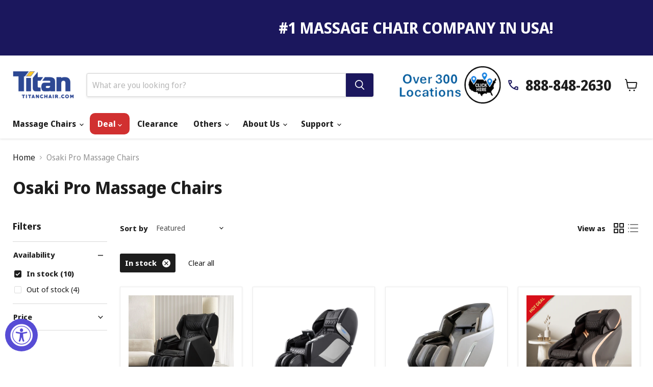

--- FILE ---
content_type: text/html; charset=utf-8
request_url: https://titanchair.com/collections/osaki-pro-massage-chairs?filter.v.availability=1&view=list
body_size: 61582
content:
<!doctype html>
<html class="no-js no-touch" lang="en">
  <head>
    <meta charset="utf-8">
    <meta http-equiv="x-ua-compatible" content="IE=edge">

    <link rel="preconnect" href="https://cdn.shopify.com">
    <link rel="preconnect" href="https://fonts.shopifycdn.com">
    <link rel="preconnect" href="https://v.shopify.com">
    <link rel="preconnect" href="https://cdn.shopifycloud.com">
    <meta name="facebook-domain-verification" content="w2fc09ya2tp58d4yifqrnjdyt4atf5" />
    <title>Osaki Pro Massage Chairs — Titan Chair</title>

    

    
      <link rel="shortcut icon" href="//titanchair.com/cdn/shop/files/favicon_32x32.webp?v=1678896337" type="image/png">
    

    
      <link rel="canonical" href="https://titanchair.com/collections/osaki-pro-massage-chairs" />
    

    <meta name="viewport" content="width=device-width">

    
    





<meta property="og:site_name" content="Titan Chair">
<meta property="og:url" content="https://titanchair.com/collections/osaki-pro-massage-chairs">
<meta property="og:title" content="Osaki Pro Massage Chairs">
<meta property="og:type" content="website">
<meta property="og:description" content="Titan Chair LLC is a leading distributor of premium massage chairs, handheld and foot massagers, and back relief products at direct-to-consumer prices below retail.">




    
    
    

    
    
    <meta
      property="og:image"
      content="https://titanchair.com/cdn/shop/collections/osaki-pro-massage-chairs-110382_1200x1200.jpg?v=1647975899"
    />
    <meta
      property="og:image:secure_url"
      content="https://titanchair.com/cdn/shop/collections/osaki-pro-massage-chairs-110382_1200x1200.jpg?v=1647975899"
    />
    <meta property="og:image:width" content="1200" />
    <meta property="og:image:height" content="1200" />
    
    
    <meta property="og:image:alt" content="Osaki Pro Massage Chairs | Titan Chair" />
  








  <meta name="twitter:site" content="@AmamedicMassage">





<meta name="twitter:title" content="Osaki Pro Massage Chairs">
<meta name="twitter:description" content="Titan Chair LLC is a leading distributor of premium massage chairs, handheld and foot massagers, and back relief products at direct-to-consumer prices below retail.">


    
    
    
      
      
      <meta name="twitter:card" content="summary">
    
    
    <meta
      property="twitter:image"
      content="https://titanchair.com/cdn/shop/collections/osaki-pro-massage-chairs-110382_1200x1200_crop_center.jpg?v=1647975899"
    />
    <meta property="twitter:image:width" content="1200" />
    <meta property="twitter:image:height" content="1200" />
    
    
    <meta property="twitter:image:alt" content="Osaki Pro Massage Chairs | Titan Chair" />
  



    <link rel="preload" href="//titanchair.com/cdn/fonts/noto_sans_display/notosansdisplay_n7.f0aae6d9f7415649f065ae8a22e3c6baead78f8a.woff2" as="font" crossorigin="anonymous">
    <link rel="preload" as="style" href="//titanchair.com/cdn/shop/t/144/assets/theme.css?v=50415832023564250541763493808">

    <script>window.performance && window.performance.mark && window.performance.mark('shopify.content_for_header.start');</script><meta name="google-site-verification" content="4UmItif9lk0X9bi83mOm5Gla0lJoLavh_AQxrcdTYNk">
<meta name="google-site-verification" content="4UmItif9lk0X9bi83mOm5Gla0lJoLavh_AQxrcdTYNk">
<meta name="google-site-verification" content="5GZO_jxXydud3TIxfIdiz671FbIlwNTCZZhkYLnDvWU">
<meta id="shopify-digital-wallet" name="shopify-digital-wallet" content="/8612970558/digital_wallets/dialog">
<meta name="shopify-checkout-api-token" content="259317d4ecbab6973f509cf7f111818e">
<link rel="alternate" type="application/atom+xml" title="Feed" href="/collections/osaki-pro-massage-chairs.atom" />
<link rel="alternate" hreflang="x-default" href="https://titanchair.com/collections/osaki-pro-massage-chairs">
<link rel="alternate" hreflang="ko" href="https://titanchair.com/ko/collections/osaki-pro-massage-chairs">
<link rel="alternate" hreflang="vi" href="https://titanchair.com/vi/collections/osaki-pro-massage-chairs">
<link rel="alternate" type="application/json+oembed" href="https://titanchair.com/collections/osaki-pro-massage-chairs.oembed">
<script async="async" src="/checkouts/internal/preloads.js?locale=en-US"></script>
<link rel="preconnect" href="https://shop.app" crossorigin="anonymous">
<script async="async" src="https://shop.app/checkouts/internal/preloads.js?locale=en-US&shop_id=8612970558" crossorigin="anonymous"></script>
<script id="apple-pay-shop-capabilities" type="application/json">{"shopId":8612970558,"countryCode":"US","currencyCode":"USD","merchantCapabilities":["supports3DS"],"merchantId":"gid:\/\/shopify\/Shop\/8612970558","merchantName":"Titan Chair","requiredBillingContactFields":["postalAddress","email","phone"],"requiredShippingContactFields":["postalAddress","email","phone"],"shippingType":"shipping","supportedNetworks":["visa","masterCard","amex","discover","elo","jcb"],"total":{"type":"pending","label":"Titan Chair","amount":"1.00"},"shopifyPaymentsEnabled":true,"supportsSubscriptions":true}</script>
<script id="shopify-features" type="application/json">{"accessToken":"259317d4ecbab6973f509cf7f111818e","betas":["rich-media-storefront-analytics"],"domain":"titanchair.com","predictiveSearch":true,"shopId":8612970558,"locale":"en"}</script>
<script>var Shopify = Shopify || {};
Shopify.shop = "titan-chair.myshopify.com";
Shopify.locale = "en";
Shopify.currency = {"active":"USD","rate":"1.0"};
Shopify.country = "US";
Shopify.theme = {"name":"Black Friday Countdown","id":154630291682,"schema_name":"Empire","schema_version":"11.1.2","theme_store_id":838,"role":"main"};
Shopify.theme.handle = "null";
Shopify.theme.style = {"id":null,"handle":null};
Shopify.cdnHost = "titanchair.com/cdn";
Shopify.routes = Shopify.routes || {};
Shopify.routes.root = "/";</script>
<script type="module">!function(o){(o.Shopify=o.Shopify||{}).modules=!0}(window);</script>
<script>!function(o){function n(){var o=[];function n(){o.push(Array.prototype.slice.apply(arguments))}return n.q=o,n}var t=o.Shopify=o.Shopify||{};t.loadFeatures=n(),t.autoloadFeatures=n()}(window);</script>
<script>
  window.ShopifyPay = window.ShopifyPay || {};
  window.ShopifyPay.apiHost = "shop.app\/pay";
  window.ShopifyPay.redirectState = null;
</script>
<script id="shop-js-analytics" type="application/json">{"pageType":"collection"}</script>
<script defer="defer" async type="module" src="//titanchair.com/cdn/shopifycloud/shop-js/modules/v2/client.init-shop-cart-sync_DRRuZ9Jb.en.esm.js"></script>
<script defer="defer" async type="module" src="//titanchair.com/cdn/shopifycloud/shop-js/modules/v2/chunk.common_Bq80O0pE.esm.js"></script>
<script type="module">
  await import("//titanchair.com/cdn/shopifycloud/shop-js/modules/v2/client.init-shop-cart-sync_DRRuZ9Jb.en.esm.js");
await import("//titanchair.com/cdn/shopifycloud/shop-js/modules/v2/chunk.common_Bq80O0pE.esm.js");

  window.Shopify.SignInWithShop?.initShopCartSync?.({"fedCMEnabled":true,"windoidEnabled":true});

</script>
<script>
  window.Shopify = window.Shopify || {};
  if (!window.Shopify.featureAssets) window.Shopify.featureAssets = {};
  window.Shopify.featureAssets['shop-js'] = {"shop-cart-sync":["modules/v2/client.shop-cart-sync_CY6GlUyO.en.esm.js","modules/v2/chunk.common_Bq80O0pE.esm.js"],"init-fed-cm":["modules/v2/client.init-fed-cm_rCPA2mwL.en.esm.js","modules/v2/chunk.common_Bq80O0pE.esm.js"],"shop-button":["modules/v2/client.shop-button_BbiiMs1V.en.esm.js","modules/v2/chunk.common_Bq80O0pE.esm.js"],"init-windoid":["modules/v2/client.init-windoid_CeH2ldPv.en.esm.js","modules/v2/chunk.common_Bq80O0pE.esm.js"],"init-shop-cart-sync":["modules/v2/client.init-shop-cart-sync_DRRuZ9Jb.en.esm.js","modules/v2/chunk.common_Bq80O0pE.esm.js"],"shop-cash-offers":["modules/v2/client.shop-cash-offers_DA_Qgce8.en.esm.js","modules/v2/chunk.common_Bq80O0pE.esm.js","modules/v2/chunk.modal_OrVZAp2A.esm.js"],"init-shop-email-lookup-coordinator":["modules/v2/client.init-shop-email-lookup-coordinator_Boi2XQpp.en.esm.js","modules/v2/chunk.common_Bq80O0pE.esm.js"],"shop-toast-manager":["modules/v2/client.shop-toast-manager_DFZ6KygB.en.esm.js","modules/v2/chunk.common_Bq80O0pE.esm.js"],"avatar":["modules/v2/client.avatar_BTnouDA3.en.esm.js"],"pay-button":["modules/v2/client.pay-button_Dggf_qxG.en.esm.js","modules/v2/chunk.common_Bq80O0pE.esm.js"],"init-customer-accounts-sign-up":["modules/v2/client.init-customer-accounts-sign-up_DBLY8aTL.en.esm.js","modules/v2/client.shop-login-button_DXWcN-dk.en.esm.js","modules/v2/chunk.common_Bq80O0pE.esm.js","modules/v2/chunk.modal_OrVZAp2A.esm.js"],"shop-login-button":["modules/v2/client.shop-login-button_DXWcN-dk.en.esm.js","modules/v2/chunk.common_Bq80O0pE.esm.js","modules/v2/chunk.modal_OrVZAp2A.esm.js"],"init-shop-for-new-customer-accounts":["modules/v2/client.init-shop-for-new-customer-accounts_C4srtWVy.en.esm.js","modules/v2/client.shop-login-button_DXWcN-dk.en.esm.js","modules/v2/chunk.common_Bq80O0pE.esm.js","modules/v2/chunk.modal_OrVZAp2A.esm.js"],"init-customer-accounts":["modules/v2/client.init-customer-accounts_B87wJPkU.en.esm.js","modules/v2/client.shop-login-button_DXWcN-dk.en.esm.js","modules/v2/chunk.common_Bq80O0pE.esm.js","modules/v2/chunk.modal_OrVZAp2A.esm.js"],"shop-follow-button":["modules/v2/client.shop-follow-button_73Y7kLC8.en.esm.js","modules/v2/chunk.common_Bq80O0pE.esm.js","modules/v2/chunk.modal_OrVZAp2A.esm.js"],"checkout-modal":["modules/v2/client.checkout-modal_cwDmpVG-.en.esm.js","modules/v2/chunk.common_Bq80O0pE.esm.js","modules/v2/chunk.modal_OrVZAp2A.esm.js"],"lead-capture":["modules/v2/client.lead-capture_BhKPkfCX.en.esm.js","modules/v2/chunk.common_Bq80O0pE.esm.js","modules/v2/chunk.modal_OrVZAp2A.esm.js"],"shop-login":["modules/v2/client.shop-login_DUQNAY7C.en.esm.js","modules/v2/chunk.common_Bq80O0pE.esm.js","modules/v2/chunk.modal_OrVZAp2A.esm.js"],"payment-terms":["modules/v2/client.payment-terms_vFzUuRO4.en.esm.js","modules/v2/chunk.common_Bq80O0pE.esm.js","modules/v2/chunk.modal_OrVZAp2A.esm.js"]};
</script>
<script>(function() {
  var isLoaded = false;
  function asyncLoad() {
    if (isLoaded) return;
    isLoaded = true;
    var urls = ["\/\/code.tidio.co\/zuupanxkz4imdq9elahvkoycbghxitvu.js?shop=titan-chair.myshopify.com","https:\/\/cdn.shopify.com\/s\/files\/1\/0086\/1297\/0558\/t\/44\/assets\/globo.formbuilder.init.js?shop=titan-chair.myshopify.com","https:\/\/accessibly.onthemapmarketing.com\/public\/widget\/run.js?shop=titan-chair.myshopify.com","https:\/\/image-optimizer.salessquad.co.uk\/scripts\/tiny_img_not_found_notifier_b631e2b08d43dd4a5f1e3c45f04cf3c1.js?shop=titan-chair.myshopify.com","\/\/cdn.shopify.com\/proxy\/e9c2333e55abad2984a22534edbaa9b81de04390bd84d52eae91a705b79f6d22\/shopify-script-tags.s3.eu-west-1.amazonaws.com\/smartseo\/instantpage.js?shop=titan-chair.myshopify.com\u0026sp-cache-control=cHVibGljLCBtYXgtYWdlPTkwMA","https:\/\/app.carecart.io\/api\/abandoned-cart\/js-script?shop=titan-chair.myshopify.com","https:\/\/pc-quiz.s3.us-east-2.amazonaws.com\/current\/quiz-loader.min.js?shop=titan-chair.myshopify.com"];
    for (var i = 0; i < urls.length; i++) {
      var s = document.createElement('script');
      s.type = 'text/javascript';
      s.async = true;
      s.src = urls[i];
      var x = document.getElementsByTagName('script')[0];
      x.parentNode.insertBefore(s, x);
    }
  };
  if(window.attachEvent) {
    window.attachEvent('onload', asyncLoad);
  } else {
    window.addEventListener('load', asyncLoad, false);
  }
})();</script>
<script id="__st">var __st={"a":8612970558,"offset":-21600,"reqid":"fd91488a-5b4c-4229-ba79-1f50abd22c2d-1763741859","pageurl":"titanchair.com\/collections\/osaki-pro-massage-chairs?filter.v.availability=1\u0026view=list","u":"7e8cf18de3ac","p":"collection","rtyp":"collection","rid":402835701986};</script>
<script>window.ShopifyPaypalV4VisibilityTracking = true;</script>
<script id="captcha-bootstrap">!function(){'use strict';const t='contact',e='account',n='new_comment',o=[[t,t],['blogs',n],['comments',n],[t,'customer']],c=[[e,'customer_login'],[e,'guest_login'],[e,'recover_customer_password'],[e,'create_customer']],r=t=>t.map((([t,e])=>`form[action*='/${t}']:not([data-nocaptcha='true']) input[name='form_type'][value='${e}']`)).join(','),a=t=>()=>t?[...document.querySelectorAll(t)].map((t=>t.form)):[];function s(){const t=[...o],e=r(t);return a(e)}const i='password',u='form_key',d=['recaptcha-v3-token','g-recaptcha-response','h-captcha-response',i],f=()=>{try{return window.sessionStorage}catch{return}},m='__shopify_v',_=t=>t.elements[u];function p(t,e,n=!1){try{const o=window.sessionStorage,c=JSON.parse(o.getItem(e)),{data:r}=function(t){const{data:e,action:n}=t;return t[m]||n?{data:e,action:n}:{data:t,action:n}}(c);for(const[e,n]of Object.entries(r))t.elements[e]&&(t.elements[e].value=n);n&&o.removeItem(e)}catch(o){console.error('form repopulation failed',{error:o})}}const l='form_type',E='cptcha';function T(t){t.dataset[E]=!0}const w=window,h=w.document,L='Shopify',v='ce_forms',y='captcha';let A=!1;((t,e)=>{const n=(g='f06e6c50-85a8-45c8-87d0-21a2b65856fe',I='https://cdn.shopify.com/shopifycloud/storefront-forms-hcaptcha/ce_storefront_forms_captcha_hcaptcha.v1.5.2.iife.js',D={infoText:'Protected by hCaptcha',privacyText:'Privacy',termsText:'Terms'},(t,e,n)=>{const o=w[L][v],c=o.bindForm;if(c)return c(t,g,e,D).then(n);var r;o.q.push([[t,g,e,D],n]),r=I,A||(h.body.append(Object.assign(h.createElement('script'),{id:'captcha-provider',async:!0,src:r})),A=!0)});var g,I,D;w[L]=w[L]||{},w[L][v]=w[L][v]||{},w[L][v].q=[],w[L][y]=w[L][y]||{},w[L][y].protect=function(t,e){n(t,void 0,e),T(t)},Object.freeze(w[L][y]),function(t,e,n,w,h,L){const[v,y,A,g]=function(t,e,n){const i=e?o:[],u=t?c:[],d=[...i,...u],f=r(d),m=r(i),_=r(d.filter((([t,e])=>n.includes(e))));return[a(f),a(m),a(_),s()]}(w,h,L),I=t=>{const e=t.target;return e instanceof HTMLFormElement?e:e&&e.form},D=t=>v().includes(t);t.addEventListener('submit',(t=>{const e=I(t);if(!e)return;const n=D(e)&&!e.dataset.hcaptchaBound&&!e.dataset.recaptchaBound,o=_(e),c=g().includes(e)&&(!o||!o.value);(n||c)&&t.preventDefault(),c&&!n&&(function(t){try{if(!f())return;!function(t){const e=f();if(!e)return;const n=_(t);if(!n)return;const o=n.value;o&&e.removeItem(o)}(t);const e=Array.from(Array(32),(()=>Math.random().toString(36)[2])).join('');!function(t,e){_(t)||t.append(Object.assign(document.createElement('input'),{type:'hidden',name:u})),t.elements[u].value=e}(t,e),function(t,e){const n=f();if(!n)return;const o=[...t.querySelectorAll(`input[type='${i}']`)].map((({name:t})=>t)),c=[...d,...o],r={};for(const[a,s]of new FormData(t).entries())c.includes(a)||(r[a]=s);n.setItem(e,JSON.stringify({[m]:1,action:t.action,data:r}))}(t,e)}catch(e){console.error('failed to persist form',e)}}(e),e.submit())}));const S=(t,e)=>{t&&!t.dataset[E]&&(n(t,e.some((e=>e===t))),T(t))};for(const o of['focusin','change'])t.addEventListener(o,(t=>{const e=I(t);D(e)&&S(e,y())}));const B=e.get('form_key'),M=e.get(l),P=B&&M;t.addEventListener('DOMContentLoaded',(()=>{const t=y();if(P)for(const e of t)e.elements[l].value===M&&p(e,B);[...new Set([...A(),...v().filter((t=>'true'===t.dataset.shopifyCaptcha))])].forEach((e=>S(e,t)))}))}(h,new URLSearchParams(w.location.search),n,t,e,['guest_login'])})(!0,!0)}();</script>
<script integrity="sha256-52AcMU7V7pcBOXWImdc/TAGTFKeNjmkeM1Pvks/DTgc=" data-source-attribution="shopify.loadfeatures" defer="defer" src="//titanchair.com/cdn/shopifycloud/storefront/assets/storefront/load_feature-81c60534.js" crossorigin="anonymous"></script>
<script crossorigin="anonymous" defer="defer" src="//titanchair.com/cdn/shopifycloud/storefront/assets/shopify_pay/storefront-65b4c6d7.js?v=20250812"></script>
<script data-source-attribution="shopify.dynamic_checkout.dynamic.init">var Shopify=Shopify||{};Shopify.PaymentButton=Shopify.PaymentButton||{isStorefrontPortableWallets:!0,init:function(){window.Shopify.PaymentButton.init=function(){};var t=document.createElement("script");t.src="https://titanchair.com/cdn/shopifycloud/portable-wallets/latest/portable-wallets.en.js",t.type="module",document.head.appendChild(t)}};
</script>
<script data-source-attribution="shopify.dynamic_checkout.buyer_consent">
  function portableWalletsHideBuyerConsent(e){var t=document.getElementById("shopify-buyer-consent"),n=document.getElementById("shopify-subscription-policy-button");t&&n&&(t.classList.add("hidden"),t.setAttribute("aria-hidden","true"),n.removeEventListener("click",e))}function portableWalletsShowBuyerConsent(e){var t=document.getElementById("shopify-buyer-consent"),n=document.getElementById("shopify-subscription-policy-button");t&&n&&(t.classList.remove("hidden"),t.removeAttribute("aria-hidden"),n.addEventListener("click",e))}window.Shopify?.PaymentButton&&(window.Shopify.PaymentButton.hideBuyerConsent=portableWalletsHideBuyerConsent,window.Shopify.PaymentButton.showBuyerConsent=portableWalletsShowBuyerConsent);
</script>
<script data-source-attribution="shopify.dynamic_checkout.cart.bootstrap">document.addEventListener("DOMContentLoaded",(function(){function t(){return document.querySelector("shopify-accelerated-checkout-cart, shopify-accelerated-checkout")}if(t())Shopify.PaymentButton.init();else{new MutationObserver((function(e,n){t()&&(Shopify.PaymentButton.init(),n.disconnect())})).observe(document.body,{childList:!0,subtree:!0})}}));
</script>
<link id="shopify-accelerated-checkout-styles" rel="stylesheet" media="screen" href="https://titanchair.com/cdn/shopifycloud/portable-wallets/latest/accelerated-checkout-backwards-compat.css" crossorigin="anonymous">
<style id="shopify-accelerated-checkout-cart">
        #shopify-buyer-consent {
  margin-top: 1em;
  display: inline-block;
  width: 100%;
}

#shopify-buyer-consent.hidden {
  display: none;
}

#shopify-subscription-policy-button {
  background: none;
  border: none;
  padding: 0;
  text-decoration: underline;
  font-size: inherit;
  cursor: pointer;
}

#shopify-subscription-policy-button::before {
  box-shadow: none;
}

      </style>

<script>window.performance && window.performance.mark && window.performance.mark('shopify.content_for_header.end');</script>

    <link href="//titanchair.com/cdn/shop/t/144/assets/theme.css?v=50415832023564250541763493808" rel="stylesheet" type="text/css" media="all" />

    
      <link href="//titanchair.com/cdn/shop/t/144/assets/ripple.css?v=100240391239311985871763493808" rel="stylesheet" type="text/css" media="all" />
    

    
    <script>
      window.Theme = window.Theme || {};
      window.Theme.version = '11.1.2';
      window.Theme.name = 'Empire';
      window.Theme.routes = {
        "root_url": "/",
        "account_url": "/account",
        "account_login_url": "/account/login",
        "account_logout_url": "/account/logout",
        "account_register_url": "/account/register",
        "account_addresses_url": "/account/addresses",
        "collections_url": "/collections",
        "all_products_collection_url": "/collections/all",
        "search_url": "/search",
        "predictive_search_url": "/search/suggest",
        "cart_url": "/cart",
        "cart_add_url": "/cart/add",
        "cart_change_url": "/cart/change",
        "cart_clear_url": "/cart/clear",
        "product_recommendations_url": "/recommendations/products",
      };
    </script>
    

    <!-- BEGIN MerchantWidget Code -->
<script id='merchantWidgetScript'
        src="https://www.gstatic.com/shopping/merchant/merchantwidget.js"
        defer>
</script>
<script type="text/javascript">
  merchantWidgetScript.addEventListener('load', function () {
    merchantwidget.start({
     position: 'LEFT_BOTTOM',
      sideMargin: 80,
   });
  });
</script>
<!-- END MerchantWidget Code -->

      <!-- Google tag (gtag.js) -->
<script async src="https://www.googletagmanager.com/gtag/js?id=G-DXF5CEK0V7"></script>
<script>
  window.dataLayer = window.dataLayer || [];
  function gtag(){dataLayer.push(arguments);}
  gtag('js', new Date());

  gtag('config', 'G-DXF5CEK0V7');
</script>
    
  <!-- BEGIN app block: shopify://apps/judge-me-reviews/blocks/judgeme_core/61ccd3b1-a9f2-4160-9fe9-4fec8413e5d8 --><!-- Start of Judge.me Core -->




<link rel="dns-prefetch" href="https://cdnwidget.judge.me">
<link rel="dns-prefetch" href="https://cdn.judge.me">
<link rel="dns-prefetch" href="https://cdn1.judge.me">
<link rel="dns-prefetch" href="https://api.judge.me">

<script data-cfasync='false' class='jdgm-settings-script'>window.jdgmSettings={"pagination":5,"disable_web_reviews":false,"badge_no_review_text":"No reviews","badge_n_reviews_text":"{{ n }} review/reviews","hide_badge_preview_if_no_reviews":true,"badge_hide_text":false,"enforce_center_preview_badge":false,"widget_title":"Customer Reviews","widget_open_form_text":"Write a review","widget_close_form_text":"Cancel review","widget_refresh_page_text":"Refresh page","widget_summary_text":"Based on {{ number_of_reviews }} review/reviews","widget_no_review_text":"Be the first to write a review","widget_name_field_text":"Name","widget_verified_name_field_text":"Verified Name (public)","widget_name_placeholder_text":"Enter your name (public)","widget_required_field_error_text":"This field is required.","widget_email_field_text":"Email","widget_verified_email_field_text":"Verified Email (private, can not be edited)","widget_email_placeholder_text":"Enter your email (private)","widget_email_field_error_text":"Please enter a valid email address.","widget_rating_field_text":"Rating","widget_review_title_field_text":"Review Title","widget_review_title_placeholder_text":"Give your review a title","widget_review_body_field_text":"Review","widget_review_body_placeholder_text":"Write your comments here","widget_pictures_field_text":"Picture/Video (optional)","widget_submit_review_text":"Submit Review","widget_submit_verified_review_text":"Submit Verified Review","widget_submit_success_msg_with_auto_publish":"Thank you! Please refresh the page in a few moments to see your review. You can remove or edit your review by logging into \u003ca href='https://judge.me/login' target='_blank' rel='nofollow noopener'\u003eJudge.me\u003c/a\u003e","widget_submit_success_msg_no_auto_publish":"Thank you! Your review will be published as soon as it is approved by the shop admin. You can remove or edit your review by logging into \u003ca href='https://judge.me/login' target='_blank' rel='nofollow noopener'\u003eJudge.me\u003c/a\u003e","widget_show_default_reviews_out_of_total_text":"Showing {{ n_reviews_shown }} out of {{ n_reviews }} reviews.","widget_show_all_link_text":"Show all","widget_show_less_link_text":"Show less","widget_author_said_text":"{{ reviewer_name }} said:","widget_days_text":"{{ n }} days ago","widget_weeks_text":"{{ n }} week/weeks ago","widget_months_text":"{{ n }} month/months ago","widget_years_text":"{{ n }} year/years ago","widget_yesterday_text":"Yesterday","widget_today_text":"Today","widget_replied_text":"\u003e\u003e {{ shop_name }} replied:","widget_read_more_text":"Read more","widget_rating_filter_see_all_text":"See all reviews","widget_sorting_most_recent_text":"Most Recent","widget_sorting_highest_rating_text":"Highest Rating","widget_sorting_lowest_rating_text":"Lowest Rating","widget_sorting_with_pictures_text":"Only Pictures","widget_sorting_most_helpful_text":"Most Helpful","widget_open_question_form_text":"Ask a question","widget_reviews_subtab_text":"Reviews","widget_questions_subtab_text":"Questions","widget_question_label_text":"Question","widget_answer_label_text":"Answer","widget_question_placeholder_text":"Write your question here","widget_submit_question_text":"Submit Question","widget_question_submit_success_text":"Thank you for your question! We will notify you once it gets answered.","verified_badge_text":"Verified","verified_badge_placement":"left-of-reviewer-name","widget_hide_border":false,"widget_social_share":false,"widget_thumb":true,"all_reviews_include_out_of_store_products":true,"all_reviews_out_of_store_text":"(out of store)","all_reviews_product_name_prefix_text":"about","enable_review_pictures":true,"widget_product_reviews_subtab_text":"Product Reviews","widget_shop_reviews_subtab_text":"Shop Reviews","widget_write_a_store_review_text":"Write a Store Review","widget_other_languages_heading":"Reviews in Other Languages","widget_sorting_pictures_first_text":"Pictures First","floating_tab_button_name":"★ Reviews","floating_tab_title":"Let customers speak for us","floating_tab_url":"","floating_tab_url_enabled":false,"all_reviews_text_badge_text":"Customers rate us {{ shop.metafields.judgeme.all_reviews_rating | round: 1 }}/5 based on {{ shop.metafields.judgeme.all_reviews_count }} reviews.","all_reviews_text_badge_text_branded_style":"{{ shop.metafields.judgeme.all_reviews_rating | round: 1 }} out of 5 stars based on {{ shop.metafields.judgeme.all_reviews_count }} reviews","all_reviews_text_badge_url":"","all_reviews_text_style":"branded","featured_carousel_title":"Let customers speak for us","featured_carousel_count_text":"from {{ n }} reviews","featured_carousel_url":"","verified_count_badge_style":"branded","verified_count_badge_url":"","picture_reminder_submit_button":"Upload Pictures","widget_sorting_videos_first_text":"Videos First","widget_review_pending_text":"Pending","remove_microdata_snippet":true,"preview_badge_no_question_text":"No questions","preview_badge_n_question_text":"{{ number_of_questions }} question/questions","widget_search_bar_placeholder":"Search reviews","widget_sorting_verified_only_text":"Verified only","featured_carousel_more_reviews_button_text":"Read more reviews","featured_carousel_view_product_button_text":"View product","all_reviews_page_load_more_text":"Load More Reviews","widget_advanced_speed_features":5,"widget_public_name_text":"displayed publicly like","default_reviewer_name_has_non_latin":true,"widget_reviewer_anonymous":"Anonymous","medals_widget_title":"Judge.me Review Medals","widget_invalid_yt_video_url_error_text":"Not a YouTube video URL","widget_max_length_field_error_text":"Please enter no more than {0} characters.","widget_verified_by_shop_text":"Verified by Shop","widget_load_with_code_splitting":true,"widget_ugc_title":"Made by us, Shared by you","widget_ugc_subtitle":"Tag us to see your picture featured in our page","widget_ugc_primary_button_text":"Buy Now","widget_ugc_secondary_button_text":"Load More","widget_ugc_reviews_button_text":"View Reviews","widget_summary_average_rating_text":"{{ average_rating }} out of 5","widget_media_grid_title":"Customer photos \u0026 videos","widget_media_grid_see_more_text":"See more","widget_show_product_medals":false,"widget_verified_by_judgeme_text":"Verified by Judge.me","widget_verified_by_judgeme_text_in_store_medals":"Verified by Judge.me","widget_media_field_exceed_quantity_message":"Sorry, we can only accept {{ max_media }} for one review.","widget_media_field_exceed_limit_message":"{{ file_name }} is too large, please select a {{ media_type }} less than {{ size_limit }}MB.","widget_review_submitted_text":"Review Submitted!","widget_question_submitted_text":"Question Submitted!","widget_close_form_text_question":"Cancel","widget_write_your_answer_here_text":"Write your answer here","widget_enabled_branded_link":true,"widget_show_collected_by_judgeme":false,"widget_collected_by_judgeme_text":"collected by Judge.me","widget_load_more_text":"Load More","widget_full_review_text":"Full Review","widget_read_more_reviews_text":"Read More Reviews","widget_read_questions_text":"Read Questions","widget_questions_and_answers_text":"Questions \u0026 Answers","widget_verified_by_text":"Verified by","widget_number_of_reviews_text":"{{ number_of_reviews }} reviews","widget_back_button_text":"Back","widget_next_button_text":"Next","widget_custom_forms_filter_button":"Filters","how_reviews_are_collected":"How reviews are collected?","widget_gdpr_statement":"How we use your data: We’ll only contact you about the review you left, and only if necessary. By submitting your review, you agree to Judge.me’s \u003ca href='https://judge.me/terms' target='_blank' rel='nofollow noopener'\u003eterms\u003c/a\u003e, \u003ca href='https://judge.me/privacy' target='_blank' rel='nofollow noopener'\u003eprivacy\u003c/a\u003e and \u003ca href='https://judge.me/content-policy' target='_blank' rel='nofollow noopener'\u003econtent\u003c/a\u003e policies.","review_snippet_widget_round_border_style":true,"review_snippet_widget_card_color":"#FFFFFF","review_snippet_widget_slider_arrows_background_color":"#FFFFFF","review_snippet_widget_slider_arrows_color":"#000000","review_snippet_widget_star_color":"#339999","preview_badge_collection_page_install_status":true,"platform":"shopify","branding_url":"https://app.judge.me/reviews/stores/titanchair.com","branding_text":"Powered by Judge.me","locale":"en","reply_name":"Titan Chair","widget_version":"3.0","footer":true,"autopublish":true,"review_dates":true,"enable_custom_form":false,"shop_use_review_site":true,"enable_multi_locales_translations":false,"can_be_branded":true,"reply_name_text":"Titan Chair"};</script> <style class='jdgm-settings-style'>.jdgm-xx{left:0}:root{--jdgm-primary-color: #399;--jdgm-secondary-color: rgba(51,153,153,0.1);--jdgm-star-color: #399;--jdgm-write-review-text-color: white;--jdgm-write-review-bg-color: #339999;--jdgm-paginate-color: #399;--jdgm-border-radius: 0;--jdgm-reviewer-name-color: #339999}.jdgm-histogram__bar-content{background-color:#399}.jdgm-rev[data-verified-buyer=true] .jdgm-rev__icon.jdgm-rev__icon:after,.jdgm-rev__buyer-badge.jdgm-rev__buyer-badge{color:white;background-color:#399}.jdgm-review-widget--small .jdgm-gallery.jdgm-gallery .jdgm-gallery__thumbnail-link:nth-child(8) .jdgm-gallery__thumbnail-wrapper.jdgm-gallery__thumbnail-wrapper:before{content:"See more"}@media only screen and (min-width: 768px){.jdgm-gallery.jdgm-gallery .jdgm-gallery__thumbnail-link:nth-child(8) .jdgm-gallery__thumbnail-wrapper.jdgm-gallery__thumbnail-wrapper:before{content:"See more"}}.jdgm-rev__thumb-btn{color:#399}.jdgm-rev__thumb-btn:hover{opacity:0.8}.jdgm-rev__thumb-btn:not([disabled]):hover,.jdgm-rev__thumb-btn:hover,.jdgm-rev__thumb-btn:active,.jdgm-rev__thumb-btn:visited{color:#399}.jdgm-prev-badge[data-average-rating='0.00']{display:none !important}.jdgm-author-all-initials{display:none !important}.jdgm-author-last-initial{display:none !important}.jdgm-rev-widg__title{visibility:hidden}.jdgm-rev-widg__summary-text{visibility:hidden}.jdgm-prev-badge__text{visibility:hidden}.jdgm-rev__prod-link-prefix:before{content:'about'}.jdgm-rev__out-of-store-text:before{content:'(out of store)'}@media only screen and (min-width: 768px){.jdgm-rev__pics .jdgm-rev_all-rev-page-picture-separator,.jdgm-rev__pics .jdgm-rev__product-picture{display:none}}@media only screen and (max-width: 768px){.jdgm-rev__pics .jdgm-rev_all-rev-page-picture-separator,.jdgm-rev__pics .jdgm-rev__product-picture{display:none}}.jdgm-preview-badge[data-template="product"]{display:none !important}.jdgm-preview-badge[data-template="collection"]{display:none !important}.jdgm-preview-badge[data-template="index"]{display:none !important}.jdgm-review-widget[data-from-snippet="true"]{display:none !important}.jdgm-verified-count-badget[data-from-snippet="true"]{display:none !important}.jdgm-carousel-wrapper[data-from-snippet="true"]{display:none !important}.jdgm-all-reviews-text[data-from-snippet="true"]{display:none !important}.jdgm-medals-section[data-from-snippet="true"]{display:none !important}.jdgm-ugc-media-wrapper[data-from-snippet="true"]{display:none !important}.jdgm-review-snippet-widget .jdgm-rev-snippet-widget__cards-container .jdgm-rev-snippet-card{border-radius:8px;background:#fff}.jdgm-review-snippet-widget .jdgm-rev-snippet-widget__cards-container .jdgm-rev-snippet-card__rev-rating .jdgm-star{color:#399}.jdgm-review-snippet-widget .jdgm-rev-snippet-widget__prev-btn,.jdgm-review-snippet-widget .jdgm-rev-snippet-widget__next-btn{border-radius:50%;background:#fff}.jdgm-review-snippet-widget .jdgm-rev-snippet-widget__prev-btn>svg,.jdgm-review-snippet-widget .jdgm-rev-snippet-widget__next-btn>svg{fill:#000}.jdgm-full-rev-modal.rev-snippet-widget .jm-mfp-container .jm-mfp-content,.jdgm-full-rev-modal.rev-snippet-widget .jm-mfp-container .jdgm-full-rev__icon,.jdgm-full-rev-modal.rev-snippet-widget .jm-mfp-container .jdgm-full-rev__pic-img,.jdgm-full-rev-modal.rev-snippet-widget .jm-mfp-container .jdgm-full-rev__reply{border-radius:8px}.jdgm-full-rev-modal.rev-snippet-widget .jm-mfp-container .jdgm-full-rev[data-verified-buyer="true"] .jdgm-full-rev__icon::after{border-radius:8px}.jdgm-full-rev-modal.rev-snippet-widget .jm-mfp-container .jdgm-full-rev .jdgm-rev__buyer-badge{border-radius:calc( 8px / 2 )}.jdgm-full-rev-modal.rev-snippet-widget .jm-mfp-container .jdgm-full-rev .jdgm-full-rev__replier::before{content:'Titan Chair'}.jdgm-full-rev-modal.rev-snippet-widget .jm-mfp-container .jdgm-full-rev .jdgm-full-rev__product-button{border-radius:calc( 8px * 6 )}
</style> <style class='jdgm-settings-style'></style>

  
  
  
  <style class='jdgm-miracle-styles'>
  @-webkit-keyframes jdgm-spin{0%{-webkit-transform:rotate(0deg);-ms-transform:rotate(0deg);transform:rotate(0deg)}100%{-webkit-transform:rotate(359deg);-ms-transform:rotate(359deg);transform:rotate(359deg)}}@keyframes jdgm-spin{0%{-webkit-transform:rotate(0deg);-ms-transform:rotate(0deg);transform:rotate(0deg)}100%{-webkit-transform:rotate(359deg);-ms-transform:rotate(359deg);transform:rotate(359deg)}}@font-face{font-family:'JudgemeStar';src:url("[data-uri]") format("woff");font-weight:normal;font-style:normal}.jdgm-star{font-family:'JudgemeStar';display:inline !important;text-decoration:none !important;padding:0 4px 0 0 !important;margin:0 !important;font-weight:bold;opacity:1;-webkit-font-smoothing:antialiased;-moz-osx-font-smoothing:grayscale}.jdgm-star:hover{opacity:1}.jdgm-star:last-of-type{padding:0 !important}.jdgm-star.jdgm--on:before{content:"\e000"}.jdgm-star.jdgm--off:before{content:"\e001"}.jdgm-star.jdgm--half:before{content:"\e002"}.jdgm-widget *{margin:0;line-height:1.4;-webkit-box-sizing:border-box;-moz-box-sizing:border-box;box-sizing:border-box;-webkit-overflow-scrolling:touch}.jdgm-hidden{display:none !important;visibility:hidden !important}.jdgm-temp-hidden{display:none}.jdgm-spinner{width:40px;height:40px;margin:auto;border-radius:50%;border-top:2px solid #eee;border-right:2px solid #eee;border-bottom:2px solid #eee;border-left:2px solid #ccc;-webkit-animation:jdgm-spin 0.8s infinite linear;animation:jdgm-spin 0.8s infinite linear}.jdgm-prev-badge{display:block !important}

</style>


  
  
   


<script data-cfasync='false' class='jdgm-script'>
!function(e){window.jdgm=window.jdgm||{},jdgm.CDN_HOST="https://cdnwidget.judge.me/",jdgm.API_HOST="https://api.judge.me/",jdgm.CDN_BASE_URL="https://cdn.shopify.com/extensions/019a9cfb-8996-758c-96dc-3c04f5595c78/judgeme-extensions-225/assets/",
jdgm.docReady=function(d){(e.attachEvent?"complete"===e.readyState:"loading"!==e.readyState)?
setTimeout(d,0):e.addEventListener("DOMContentLoaded",d)},jdgm.loadCSS=function(d,t,o,a){
!o&&jdgm.loadCSS.requestedUrls.indexOf(d)>=0||(jdgm.loadCSS.requestedUrls.push(d),
(a=e.createElement("link")).rel="stylesheet",a.class="jdgm-stylesheet",a.media="nope!",
a.href=d,a.onload=function(){this.media="all",t&&setTimeout(t)},e.body.appendChild(a))},
jdgm.loadCSS.requestedUrls=[],jdgm.loadJS=function(e,d){var t=new XMLHttpRequest;
t.onreadystatechange=function(){4===t.readyState&&(Function(t.response)(),d&&d(t.response))},
t.open("GET",e),t.send()},jdgm.docReady((function(){(window.jdgmLoadCSS||e.querySelectorAll(
".jdgm-widget, .jdgm-all-reviews-page").length>0)&&(jdgmSettings.widget_load_with_code_splitting?
parseFloat(jdgmSettings.widget_version)>=3?jdgm.loadCSS(jdgm.CDN_HOST+"widget_v3/base.css"):
jdgm.loadCSS(jdgm.CDN_HOST+"widget/base.css"):jdgm.loadCSS(jdgm.CDN_HOST+"shopify_v2.css"),
jdgm.loadJS(jdgm.CDN_HOST+"loader.js"))}))}(document);
</script>
<noscript><link rel="stylesheet" type="text/css" media="all" href="https://cdnwidget.judge.me/shopify_v2.css"></noscript>

<!-- BEGIN app snippet: theme_fix_tags --><script>
  (function() {
    var jdgmThemeFixes = null;
    if (!jdgmThemeFixes) return;
    var thisThemeFix = jdgmThemeFixes[Shopify.theme.id];
    if (!thisThemeFix) return;

    if (thisThemeFix.html) {
      document.addEventListener("DOMContentLoaded", function() {
        var htmlDiv = document.createElement('div');
        htmlDiv.classList.add('jdgm-theme-fix-html');
        htmlDiv.innerHTML = thisThemeFix.html;
        document.body.append(htmlDiv);
      });
    };

    if (thisThemeFix.css) {
      var styleTag = document.createElement('style');
      styleTag.classList.add('jdgm-theme-fix-style');
      styleTag.innerHTML = thisThemeFix.css;
      document.head.append(styleTag);
    };

    if (thisThemeFix.js) {
      var scriptTag = document.createElement('script');
      scriptTag.classList.add('jdgm-theme-fix-script');
      scriptTag.innerHTML = thisThemeFix.js;
      document.head.append(scriptTag);
    };
  })();
</script>
<!-- END app snippet -->
<!-- End of Judge.me Core -->



<!-- END app block --><script src="https://cdn.shopify.com/extensions/019a9cfb-8996-758c-96dc-3c04f5595c78/judgeme-extensions-225/assets/loader.js" type="text/javascript" defer="defer"></script>
<link href="https://monorail-edge.shopifysvc.com" rel="dns-prefetch">
<script>(function(){if ("sendBeacon" in navigator && "performance" in window) {try {var session_token_from_headers = performance.getEntriesByType('navigation')[0].serverTiming.find(x => x.name == '_s').description;} catch {var session_token_from_headers = undefined;}var session_cookie_matches = document.cookie.match(/_shopify_s=([^;]*)/);var session_token_from_cookie = session_cookie_matches && session_cookie_matches.length === 2 ? session_cookie_matches[1] : "";var session_token = session_token_from_headers || session_token_from_cookie || "";function handle_abandonment_event(e) {var entries = performance.getEntries().filter(function(entry) {return /monorail-edge.shopifysvc.com/.test(entry.name);});if (!window.abandonment_tracked && entries.length === 0) {window.abandonment_tracked = true;var currentMs = Date.now();var navigation_start = performance.timing.navigationStart;var payload = {shop_id: 8612970558,url: window.location.href,navigation_start,duration: currentMs - navigation_start,session_token,page_type: "collection"};window.navigator.sendBeacon("https://monorail-edge.shopifysvc.com/v1/produce", JSON.stringify({schema_id: "online_store_buyer_site_abandonment/1.1",payload: payload,metadata: {event_created_at_ms: currentMs,event_sent_at_ms: currentMs}}));}}window.addEventListener('pagehide', handle_abandonment_event);}}());</script>
<script id="web-pixels-manager-setup">(function e(e,d,r,n,o){if(void 0===o&&(o={}),!Boolean(null===(a=null===(i=window.Shopify)||void 0===i?void 0:i.analytics)||void 0===a?void 0:a.replayQueue)){var i,a;window.Shopify=window.Shopify||{};var t=window.Shopify;t.analytics=t.analytics||{};var s=t.analytics;s.replayQueue=[],s.publish=function(e,d,r){return s.replayQueue.push([e,d,r]),!0};try{self.performance.mark("wpm:start")}catch(e){}var l=function(){var e={modern:/Edge?\/(1{2}[4-9]|1[2-9]\d|[2-9]\d{2}|\d{4,})\.\d+(\.\d+|)|Firefox\/(1{2}[4-9]|1[2-9]\d|[2-9]\d{2}|\d{4,})\.\d+(\.\d+|)|Chrom(ium|e)\/(9{2}|\d{3,})\.\d+(\.\d+|)|(Maci|X1{2}).+ Version\/(15\.\d+|(1[6-9]|[2-9]\d|\d{3,})\.\d+)([,.]\d+|)( \(\w+\)|)( Mobile\/\w+|) Safari\/|Chrome.+OPR\/(9{2}|\d{3,})\.\d+\.\d+|(CPU[ +]OS|iPhone[ +]OS|CPU[ +]iPhone|CPU IPhone OS|CPU iPad OS)[ +]+(15[._]\d+|(1[6-9]|[2-9]\d|\d{3,})[._]\d+)([._]\d+|)|Android:?[ /-](13[3-9]|1[4-9]\d|[2-9]\d{2}|\d{4,})(\.\d+|)(\.\d+|)|Android.+Firefox\/(13[5-9]|1[4-9]\d|[2-9]\d{2}|\d{4,})\.\d+(\.\d+|)|Android.+Chrom(ium|e)\/(13[3-9]|1[4-9]\d|[2-9]\d{2}|\d{4,})\.\d+(\.\d+|)|SamsungBrowser\/([2-9]\d|\d{3,})\.\d+/,legacy:/Edge?\/(1[6-9]|[2-9]\d|\d{3,})\.\d+(\.\d+|)|Firefox\/(5[4-9]|[6-9]\d|\d{3,})\.\d+(\.\d+|)|Chrom(ium|e)\/(5[1-9]|[6-9]\d|\d{3,})\.\d+(\.\d+|)([\d.]+$|.*Safari\/(?![\d.]+ Edge\/[\d.]+$))|(Maci|X1{2}).+ Version\/(10\.\d+|(1[1-9]|[2-9]\d|\d{3,})\.\d+)([,.]\d+|)( \(\w+\)|)( Mobile\/\w+|) Safari\/|Chrome.+OPR\/(3[89]|[4-9]\d|\d{3,})\.\d+\.\d+|(CPU[ +]OS|iPhone[ +]OS|CPU[ +]iPhone|CPU IPhone OS|CPU iPad OS)[ +]+(10[._]\d+|(1[1-9]|[2-9]\d|\d{3,})[._]\d+)([._]\d+|)|Android:?[ /-](13[3-9]|1[4-9]\d|[2-9]\d{2}|\d{4,})(\.\d+|)(\.\d+|)|Mobile Safari.+OPR\/([89]\d|\d{3,})\.\d+\.\d+|Android.+Firefox\/(13[5-9]|1[4-9]\d|[2-9]\d{2}|\d{4,})\.\d+(\.\d+|)|Android.+Chrom(ium|e)\/(13[3-9]|1[4-9]\d|[2-9]\d{2}|\d{4,})\.\d+(\.\d+|)|Android.+(UC? ?Browser|UCWEB|U3)[ /]?(15\.([5-9]|\d{2,})|(1[6-9]|[2-9]\d|\d{3,})\.\d+)\.\d+|SamsungBrowser\/(5\.\d+|([6-9]|\d{2,})\.\d+)|Android.+MQ{2}Browser\/(14(\.(9|\d{2,})|)|(1[5-9]|[2-9]\d|\d{3,})(\.\d+|))(\.\d+|)|K[Aa][Ii]OS\/(3\.\d+|([4-9]|\d{2,})\.\d+)(\.\d+|)/},d=e.modern,r=e.legacy,n=navigator.userAgent;return n.match(d)?"modern":n.match(r)?"legacy":"unknown"}(),u="modern"===l?"modern":"legacy",c=(null!=n?n:{modern:"",legacy:""})[u],f=function(e){return[e.baseUrl,"/wpm","/b",e.hashVersion,"modern"===e.buildTarget?"m":"l",".js"].join("")}({baseUrl:d,hashVersion:r,buildTarget:u}),m=function(e){var d=e.version,r=e.bundleTarget,n=e.surface,o=e.pageUrl,i=e.monorailEndpoint;return{emit:function(e){var a=e.status,t=e.errorMsg,s=(new Date).getTime(),l=JSON.stringify({metadata:{event_sent_at_ms:s},events:[{schema_id:"web_pixels_manager_load/3.1",payload:{version:d,bundle_target:r,page_url:o,status:a,surface:n,error_msg:t},metadata:{event_created_at_ms:s}}]});if(!i)return console&&console.warn&&console.warn("[Web Pixels Manager] No Monorail endpoint provided, skipping logging."),!1;try{return self.navigator.sendBeacon.bind(self.navigator)(i,l)}catch(e){}var u=new XMLHttpRequest;try{return u.open("POST",i,!0),u.setRequestHeader("Content-Type","text/plain"),u.send(l),!0}catch(e){return console&&console.warn&&console.warn("[Web Pixels Manager] Got an unhandled error while logging to Monorail."),!1}}}}({version:r,bundleTarget:l,surface:e.surface,pageUrl:self.location.href,monorailEndpoint:e.monorailEndpoint});try{o.browserTarget=l,function(e){var d=e.src,r=e.async,n=void 0===r||r,o=e.onload,i=e.onerror,a=e.sri,t=e.scriptDataAttributes,s=void 0===t?{}:t,l=document.createElement("script"),u=document.querySelector("head"),c=document.querySelector("body");if(l.async=n,l.src=d,a&&(l.integrity=a,l.crossOrigin="anonymous"),s)for(var f in s)if(Object.prototype.hasOwnProperty.call(s,f))try{l.dataset[f]=s[f]}catch(e){}if(o&&l.addEventListener("load",o),i&&l.addEventListener("error",i),u)u.appendChild(l);else{if(!c)throw new Error("Did not find a head or body element to append the script");c.appendChild(l)}}({src:f,async:!0,onload:function(){if(!function(){var e,d;return Boolean(null===(d=null===(e=window.Shopify)||void 0===e?void 0:e.analytics)||void 0===d?void 0:d.initialized)}()){var d=window.webPixelsManager.init(e)||void 0;if(d){var r=window.Shopify.analytics;r.replayQueue.forEach((function(e){var r=e[0],n=e[1],o=e[2];d.publishCustomEvent(r,n,o)})),r.replayQueue=[],r.publish=d.publishCustomEvent,r.visitor=d.visitor,r.initialized=!0}}},onerror:function(){return m.emit({status:"failed",errorMsg:"".concat(f," has failed to load")})},sri:function(e){var d=/^sha384-[A-Za-z0-9+/=]+$/;return"string"==typeof e&&d.test(e)}(c)?c:"",scriptDataAttributes:o}),m.emit({status:"loading"})}catch(e){m.emit({status:"failed",errorMsg:(null==e?void 0:e.message)||"Unknown error"})}}})({shopId: 8612970558,storefrontBaseUrl: "https://titanchair.com",extensionsBaseUrl: "https://extensions.shopifycdn.com/cdn/shopifycloud/web-pixels-manager",monorailEndpoint: "https://monorail-edge.shopifysvc.com/unstable/produce_batch",surface: "storefront-renderer",enabledBetaFlags: ["2dca8a86"],webPixelsConfigList: [{"id":"1406664930","configuration":"{\"accountID\":\"titan-chair\"}","eventPayloadVersion":"v1","runtimeContext":"STRICT","scriptVersion":"9b2aa8ec8580f19eaf97f1e2839bca2c","type":"APP","apiClientId":12388204545,"privacyPurposes":["ANALYTICS","MARKETING","SALE_OF_DATA"],"dataSharingAdjustments":{"protectedCustomerApprovalScopes":["read_customer_email","read_customer_name","read_customer_personal_data","read_customer_phone"]}},{"id":"1276248290","configuration":"{\"yotpoStoreId\":\"tdZjmU0CwK3aODI8im4fLwK9UnPihoJsStFrf08h\"}","eventPayloadVersion":"v1","runtimeContext":"STRICT","scriptVersion":"8bb37a256888599d9a3d57f0551d3859","type":"APP","apiClientId":70132,"privacyPurposes":["ANALYTICS","MARKETING","SALE_OF_DATA"],"dataSharingAdjustments":{"protectedCustomerApprovalScopes":["read_customer_address","read_customer_email","read_customer_name","read_customer_personal_data","read_customer_phone"]}},{"id":"948863202","configuration":"{\"webPixelName\":\"Judge.me\"}","eventPayloadVersion":"v1","runtimeContext":"STRICT","scriptVersion":"34ad157958823915625854214640f0bf","type":"APP","apiClientId":683015,"privacyPurposes":["ANALYTICS"],"dataSharingAdjustments":{"protectedCustomerApprovalScopes":["read_customer_email","read_customer_name","read_customer_personal_data","read_customer_phone"]}},{"id":"674726114","configuration":"{\"ti\":\"175025718\",\"endpoint\":\"https:\/\/bat.bing.com\/action\/0\"}","eventPayloadVersion":"v1","runtimeContext":"STRICT","scriptVersion":"5ee93563fe31b11d2d65e2f09a5229dc","type":"APP","apiClientId":2997493,"privacyPurposes":["ANALYTICS","MARKETING","SALE_OF_DATA"],"dataSharingAdjustments":{"protectedCustomerApprovalScopes":["read_customer_personal_data"]}},{"id":"492273890","configuration":"{\"config\":\"{\\\"google_tag_ids\\\":[\\\"G-DXF5CEK0V7\\\",\\\"AW-1054619705\\\",\\\"GT-55VRR5V\\\"],\\\"target_country\\\":\\\"US\\\",\\\"gtag_events\\\":[{\\\"type\\\":\\\"begin_checkout\\\",\\\"action_label\\\":[\\\"G-DXF5CEK0V7\\\",\\\"AW-1054619705\\\/BalrCOi76scDELnw8PYD\\\"]},{\\\"type\\\":\\\"search\\\",\\\"action_label\\\":[\\\"G-DXF5CEK0V7\\\",\\\"AW-1054619705\\\/YHQrCOu76scDELnw8PYD\\\"]},{\\\"type\\\":\\\"view_item\\\",\\\"action_label\\\":[\\\"G-DXF5CEK0V7\\\",\\\"AW-1054619705\\\/p5VoCOK76scDELnw8PYD\\\",\\\"MC-K588GFB8B0\\\"]},{\\\"type\\\":\\\"purchase\\\",\\\"action_label\\\":[\\\"G-DXF5CEK0V7\\\",\\\"AW-1054619705\\\/LAf1CN-76scDELnw8PYD\\\",\\\"MC-K588GFB8B0\\\"]},{\\\"type\\\":\\\"page_view\\\",\\\"action_label\\\":[\\\"G-DXF5CEK0V7\\\",\\\"AW-1054619705\\\/c_uFCNy76scDELnw8PYD\\\",\\\"MC-K588GFB8B0\\\"]},{\\\"type\\\":\\\"add_payment_info\\\",\\\"action_label\\\":[\\\"G-DXF5CEK0V7\\\",\\\"AW-1054619705\\\/utCuCO676scDELnw8PYD\\\"]},{\\\"type\\\":\\\"add_to_cart\\\",\\\"action_label\\\":[\\\"G-DXF5CEK0V7\\\",\\\"AW-1054619705\\\/Sj8yCOW76scDELnw8PYD\\\"]}],\\\"enable_monitoring_mode\\\":false}\"}","eventPayloadVersion":"v1","runtimeContext":"OPEN","scriptVersion":"b2a88bafab3e21179ed38636efcd8a93","type":"APP","apiClientId":1780363,"privacyPurposes":[],"dataSharingAdjustments":{"protectedCustomerApprovalScopes":["read_customer_address","read_customer_email","read_customer_name","read_customer_personal_data","read_customer_phone"]}},{"id":"447381730","configuration":"{\"pixelCode\":\"CRQUMFBC77UE0NIIQ0UG\"}","eventPayloadVersion":"v1","runtimeContext":"STRICT","scriptVersion":"22e92c2ad45662f435e4801458fb78cc","type":"APP","apiClientId":4383523,"privacyPurposes":["ANALYTICS","MARKETING","SALE_OF_DATA"],"dataSharingAdjustments":{"protectedCustomerApprovalScopes":["read_customer_address","read_customer_email","read_customer_name","read_customer_personal_data","read_customer_phone"]}},{"id":"148799714","configuration":"{\"pixel_id\":\"1962647827299665\",\"pixel_type\":\"facebook_pixel\"}","eventPayloadVersion":"v1","runtimeContext":"OPEN","scriptVersion":"ca16bc87fe92b6042fbaa3acc2fbdaa6","type":"APP","apiClientId":2329312,"privacyPurposes":["ANALYTICS","MARKETING","SALE_OF_DATA"],"dataSharingAdjustments":{"protectedCustomerApprovalScopes":["read_customer_address","read_customer_email","read_customer_name","read_customer_personal_data","read_customer_phone"]}},{"id":"85524706","configuration":"{\"tagID\":\"2612595783110\"}","eventPayloadVersion":"v1","runtimeContext":"STRICT","scriptVersion":"18031546ee651571ed29edbe71a3550b","type":"APP","apiClientId":3009811,"privacyPurposes":["ANALYTICS","MARKETING","SALE_OF_DATA"],"dataSharingAdjustments":{"protectedCustomerApprovalScopes":["read_customer_address","read_customer_email","read_customer_name","read_customer_personal_data","read_customer_phone"]}},{"id":"24281314","configuration":"{\"campaignID\":\"20153\",\"externalExecutionURL\":\"https:\/\/engine.saasler.com\/api\/v1\/webhook_executions\/4717672617b2d80fa5f744d4f6f853b1\"}","eventPayloadVersion":"v1","runtimeContext":"STRICT","scriptVersion":"3b8e58a07075037c1919061bd3bc7989","type":"APP","apiClientId":3546795,"privacyPurposes":[],"dataSharingAdjustments":{"protectedCustomerApprovalScopes":["read_customer_email","read_customer_personal_data"]}},{"id":"61767906","eventPayloadVersion":"v1","runtimeContext":"LAX","scriptVersion":"1","type":"CUSTOM","privacyPurposes":["MARKETING"],"name":"Meta pixel (migrated)"},{"id":"shopify-app-pixel","configuration":"{}","eventPayloadVersion":"v1","runtimeContext":"STRICT","scriptVersion":"0450","apiClientId":"shopify-pixel","type":"APP","privacyPurposes":["ANALYTICS","MARKETING"]},{"id":"shopify-custom-pixel","eventPayloadVersion":"v1","runtimeContext":"LAX","scriptVersion":"0450","apiClientId":"shopify-pixel","type":"CUSTOM","privacyPurposes":["ANALYTICS","MARKETING"]}],isMerchantRequest: false,initData: {"shop":{"name":"Titan Chair","paymentSettings":{"currencyCode":"USD"},"myshopifyDomain":"titan-chair.myshopify.com","countryCode":"US","storefrontUrl":"https:\/\/titanchair.com"},"customer":null,"cart":null,"checkout":null,"productVariants":[],"purchasingCompany":null},},"https://titanchair.com/cdn","ae1676cfwd2530674p4253c800m34e853cb",{"modern":"","legacy":""},{"shopId":"8612970558","storefrontBaseUrl":"https:\/\/titanchair.com","extensionBaseUrl":"https:\/\/extensions.shopifycdn.com\/cdn\/shopifycloud\/web-pixels-manager","surface":"storefront-renderer","enabledBetaFlags":"[\"2dca8a86\"]","isMerchantRequest":"false","hashVersion":"ae1676cfwd2530674p4253c800m34e853cb","publish":"custom","events":"[[\"page_viewed\",{}],[\"collection_viewed\",{\"collection\":{\"id\":\"402835701986\",\"title\":\"Osaki Pro Massage Chairs\",\"productVariants\":[{\"price\":{\"amount\":2199.0,\"currencyCode\":\"USD\"},\"product\":{\"title\":\"Osaki OS-Pro Soho II\",\"vendor\":\"Osaki\",\"id\":\"7103328485536\",\"untranslatedTitle\":\"Osaki OS-Pro Soho II\",\"url\":\"\/products\/osaki-os-pro-soho-ii?_pos=1\u0026_fid=d49c437df\u0026_ss=c\",\"type\":\"Massage Chair\"},\"id\":\"41265884266656\",\"image\":{\"src\":\"\/\/titanchair.com\/cdn\/shop\/products\/osaki-os-pro-soho-ii-black-248749.jpg?v=1742569250\"},\"sku\":\"osaki-os-pro-soho-ii-0\",\"title\":\"Black \/ Curbside Delivery - Free \/ 1 Year (Parts\/Labor) 2\u00263 Year (Parts Only) - Free\",\"untranslatedTitle\":\"Black \/ Curbside Delivery - Free \/ 1 Year (Parts\/Labor) 2\u00263 Year (Parts Only) - Free\"},{\"price\":{\"amount\":8999.0,\"currencyCode\":\"USD\"},\"product\":{\"title\":\"Osaki OS-Pro Maestro LE\",\"vendor\":\"Osaki\",\"id\":\"4550455230596\",\"untranslatedTitle\":\"Osaki OS-Pro Maestro LE\",\"url\":\"\/products\/osaki-os-pro-maestro-le?_pos=2\u0026_fid=d49c437df\u0026_ss=c\u0026variant=39810307391648\",\"type\":\"Massage Chair\"},\"id\":\"39810307391648\",\"image\":{\"src\":\"\/\/titanchair.com\/cdn\/shop\/files\/osaki-os-pro-maestro-le-black-506422.jpg?v=1742569351\"},\"sku\":\"osaki-os-pro-maestro-le-0\",\"title\":\"Black \/ Curbside - Free \/ 5 Year(3 Years Full Service \u0026 Additional 2 Years Parts)\",\"untranslatedTitle\":\"Black \/ Curbside - Free \/ 5 Year(3 Years Full Service \u0026 Additional 2 Years Parts)\"},{\"price\":{\"amount\":2499.0,\"currencyCode\":\"USD\"},\"product\":{\"title\":\"Osaki OS-Pro 4D Encore\",\"vendor\":\"Osaki\",\"id\":\"5855260901536\",\"untranslatedTitle\":\"Osaki OS-Pro 4D Encore\",\"url\":\"\/products\/osaki-os-pro-4d-encore?_pos=3\u0026_fid=d49c437df\u0026_ss=c\u0026variant=37153407336608\",\"type\":\"Massage Chair\"},\"id\":\"37153406943392\",\"image\":{\"src\":\"\/\/titanchair.com\/cdn\/shop\/products\/osaki-os-pro-4d-encore-black-627864.jpg?v=1742569304\"},\"sku\":\"osaki-os-pro-4d-encore-0\",\"title\":\"Black \/ Curbside Delivery - Free \/ 1 Year(Parts\/Labor) 2\u00263 Year(Parts Only) - Free\",\"untranslatedTitle\":\"Black \/ Curbside Delivery - Free \/ 1 Year(Parts\/Labor) 2\u00263 Year(Parts Only) - Free\"},{\"price\":{\"amount\":2999.0,\"currencyCode\":\"USD\"},\"product\":{\"title\":\"Osaki OS-Pro Admiral II\",\"vendor\":\"Osaki\",\"id\":\"2194395856958\",\"untranslatedTitle\":\"Osaki OS-Pro Admiral II\",\"url\":\"\/products\/osaki-os-pro-admiral-ii?_pos=4\u0026_fid=d49c437df\u0026_ss=c\",\"type\":\"Massage Chair\"},\"id\":\"46449305452770\",\"image\":{\"src\":\"\/\/titanchair.com\/cdn\/shop\/products\/osaki-os-pro-admiral-ii-black-silver-806236.jpg?v=1759525745\"},\"sku\":\"osaki-os-pro-admiral-ii-0\",\"title\":\"Black\u0026Silver \/ Curbside Delivery - Free \/ 1 Year(Parts\/Labor) 2\u00263 Year(Part Only)-Free\",\"untranslatedTitle\":\"Black\u0026Silver \/ Curbside Delivery - Free \/ 1 Year(Parts\/Labor) 2\u00263 Year(Part Only)-Free\"},{\"price\":{\"amount\":2999.0,\"currencyCode\":\"USD\"},\"product\":{\"title\":\"Osaki Pro OS-4D Paragon\",\"vendor\":\"Osaki\",\"id\":\"4550454280324\",\"untranslatedTitle\":\"Osaki Pro OS-4D Paragon\",\"url\":\"\/products\/osaki-pro-os-4d-paragon?_pos=5\u0026_fid=d49c437df\u0026_ss=c\",\"type\":\"Massage Chair\"},\"id\":\"46538702258402\",\"image\":{\"src\":\"\/\/titanchair.com\/cdn\/shop\/products\/osaki-pro-os-4d-paragon-black-416901.jpg?v=1742569353\"},\"sku\":\"osaki-pro-os-4d-paragon-0\",\"title\":\"Black \/ Curbside Delivery - Free \/ 1 Year Extended(Parts\/Labor) - Free (🎁 Black Friday Exclusive)\",\"untranslatedTitle\":\"Black \/ Curbside Delivery - Free \/ 1 Year Extended(Parts\/Labor) - Free (🎁 Black Friday Exclusive)\"},{\"price\":{\"amount\":8999.0,\"currencyCode\":\"USD\"},\"product\":{\"title\":\"Osaki OS-Pro Maestro 4D\",\"vendor\":\"Osaki\",\"id\":\"4550452772996\",\"untranslatedTitle\":\"Osaki OS-Pro Maestro 4D\",\"url\":\"\/products\/osaki-os-pro-maestro-4d?_pos=6\u0026_fid=d49c437df\u0026_ss=c\u0026variant=39810291925152\",\"type\":\"Massage Chair\"},\"id\":\"39810291925152\",\"image\":{\"src\":\"\/\/titanchair.com\/cdn\/shop\/products\/osaki-os-pro-maestro-black-silver-825156.jpg?v=1742569356\"},\"sku\":\"osaki-os-pro-maestro-4d-0\",\"title\":\"Black \u0026 Silver \/ Curbside - Free \/ 1 Year (Parts\/Labor) 2\u00263 Year (Parts Only) - Free\",\"untranslatedTitle\":\"Black \u0026 Silver \/ Curbside - Free \/ 1 Year (Parts\/Labor) 2\u00263 Year (Parts Only) - Free\"},{\"price\":{\"amount\":2999.0,\"currencyCode\":\"USD\"},\"product\":{\"title\":\"Osaki OS-Pro Yamato\",\"vendor\":\"Osaki\",\"id\":\"4463351660676\",\"untranslatedTitle\":\"Osaki OS-Pro Yamato\",\"url\":\"\/products\/osaki-os-pro-yamato?_pos=7\u0026_fid=d49c437df\u0026_ss=c\",\"type\":\"Massage Chair\"},\"id\":\"31733077147780\",\"image\":{\"src\":\"\/\/titanchair.com\/cdn\/shop\/products\/osaki-os-pro-yamato-black-346064.jpg?v=1742569378\"},\"sku\":\"osaki-os-pro-yamato-0\",\"title\":\"Black \/ Curbside Delivery - Free \/ 1 Year (Parts\/Labor) - Free\",\"untranslatedTitle\":\"Black \/ Curbside Delivery - Free \/ 1 Year (Parts\/Labor) - Free\"},{\"price\":{\"amount\":1999.0,\"currencyCode\":\"USD\"},\"product\":{\"title\":\"Osaki 3D Belmont\",\"vendor\":\"Osaki\",\"id\":\"7926185033954\",\"untranslatedTitle\":\"Osaki 3D Belmont\",\"url\":\"\/products\/osaki-3d-belmont?_pos=8\u0026_fid=d49c437df\u0026_ss=c\",\"type\":\"Massage Chair\"},\"id\":\"43543733567714\",\"image\":{\"src\":\"\/\/titanchair.com\/cdn\/shop\/products\/osaki-os-3d-belmont-black-929005.jpg?v=1742569194\"},\"sku\":\"osaki-3d-belmont-0\",\"title\":\"Black \/ Curbside Delivery - Free \/ 1 Year(Parts\/Labor)2\u00263 Year(Part Only) - Free\",\"untranslatedTitle\":\"Black \/ Curbside Delivery - Free \/ 1 Year(Parts\/Labor)2\u00263 Year(Part Only) - Free\"},{\"price\":{\"amount\":1999.0,\"currencyCode\":\"USD\"},\"product\":{\"title\":\"Osaki OS-Pro 3D Tecno\",\"vendor\":\"Osaki\",\"id\":\"8840206188770\",\"untranslatedTitle\":\"Osaki OS-Pro 3D Tecno\",\"url\":\"\/products\/osaki-os-pro-3d-tecno-copy?_pos=9\u0026_fid=d49c437df\u0026_ss=c\u0026variant=46392531189986\",\"type\":\"Massage Chair\"},\"id\":\"46392531189986\",\"image\":{\"src\":\"\/\/titanchair.com\/cdn\/shop\/products\/osaki-os-pro-3d-tecno-black-423737.jpg?v=1742568878\"},\"sku\":\"osaki-os-pro-3d-tecno-copy-0\",\"title\":\"Black \/ Curbside Delivery - Free \/ 1 Year (Parts\/Labor) 2\u00263 Year (Parts Only) - Free\",\"untranslatedTitle\":\"Black \/ Curbside Delivery - Free \/ 1 Year (Parts\/Labor) 2\u00263 Year (Parts Only) - Free\"},{\"price\":{\"amount\":2199.0,\"currencyCode\":\"USD\"},\"product\":{\"title\":\"OS-3D Champ II\",\"vendor\":\"Osaki\",\"id\":\"8900943741154\",\"untranslatedTitle\":\"OS-3D Champ II\",\"url\":\"\/products\/osaki-os-3d-champ-ii?_pos=10\u0026_fid=d49c437df\u0026_ss=c\",\"type\":\"Massage Chair\"},\"id\":\"46604467962082\",\"image\":{\"src\":\"\/\/titanchair.com\/cdn\/shop\/files\/os-3d-champ-ii-black-325442.jpg?v=1748968650\"},\"sku\":\"osaki-os-3d-champ-ii-0\",\"title\":\"Black \/ Curbside Delivery - Free \/ 1 Year (Parts\/Labor) 2\u00263 Year (Parts Only) - Free\",\"untranslatedTitle\":\"Black \/ Curbside Delivery - Free \/ 1 Year (Parts\/Labor) 2\u00263 Year (Parts Only) - Free\"}]}}]]"});</script><script>
  window.ShopifyAnalytics = window.ShopifyAnalytics || {};
  window.ShopifyAnalytics.meta = window.ShopifyAnalytics.meta || {};
  window.ShopifyAnalytics.meta.currency = 'USD';
  var meta = {"products":[{"id":7103328485536,"gid":"gid:\/\/shopify\/Product\/7103328485536","vendor":"Osaki","type":"Massage Chair","variants":[{"id":41265884266656,"price":219900,"name":"Osaki OS-Pro Soho II - Black \/ Curbside Delivery - Free \/ 1 Year (Parts\/Labor) 2\u00263 Year (Parts Only) - Free","public_title":"Black \/ Curbside Delivery - Free \/ 1 Year (Parts\/Labor) 2\u00263 Year (Parts Only) - Free","sku":"osaki-os-pro-soho-ii-0"},{"id":41265884299424,"price":244895,"name":"Osaki OS-Pro Soho II - Black \/ Curbside Delivery - Free \/ 1 Year Extended (Parts\/Labor) - $249.95","public_title":"Black \/ Curbside Delivery - Free \/ 1 Year Extended (Parts\/Labor) - $249.95","sku":"osaki-os-pro-soho-ii-1"},{"id":41265884332192,"price":254895,"name":"Osaki OS-Pro Soho II - Black \/ Curbside Delivery - Free \/ 2 Year Extended (Parts\/Labor) - $349.95","public_title":"Black \/ Curbside Delivery - Free \/ 2 Year Extended (Parts\/Labor) - $349.95","sku":"osaki-os-pro-soho-ii-2"},{"id":41265884364960,"price":247400,"name":"Osaki OS-Pro Soho II - Black \/ White Glove Delivery - $275 \/ 1 Year (Parts\/Labor) 2\u00263 Year (Parts Only) - Free","public_title":"Black \/ White Glove Delivery - $275 \/ 1 Year (Parts\/Labor) 2\u00263 Year (Parts Only) - Free","sku":"osaki-os-pro-soho-ii-3"},{"id":41265884397728,"price":272395,"name":"Osaki OS-Pro Soho II - Black \/ White Glove Delivery - $275 \/ 1 Year Extended (Parts\/Labor) - $249.95","public_title":"Black \/ White Glove Delivery - $275 \/ 1 Year Extended (Parts\/Labor) - $249.95","sku":"osaki-os-pro-soho-ii-4"},{"id":41265884430496,"price":282395,"name":"Osaki OS-Pro Soho II - Black \/ White Glove Delivery - $275 \/ 2 Year Extended (Parts\/Labor) - $349.95","public_title":"Black \/ White Glove Delivery - $275 \/ 2 Year Extended (Parts\/Labor) - $349.95","sku":"osaki-os-pro-soho-ii-5"},{"id":41265884463264,"price":219900,"name":"Osaki OS-Pro Soho II - Brown \/ Curbside Delivery - Free \/ 1 Year (Parts\/Labor) 2\u00263 Year (Parts Only) - Free","public_title":"Brown \/ Curbside Delivery - Free \/ 1 Year (Parts\/Labor) 2\u00263 Year (Parts Only) - Free","sku":"osaki-os-pro-soho-ii-6"},{"id":41265884496032,"price":244895,"name":"Osaki OS-Pro Soho II - Brown \/ Curbside Delivery - Free \/ 1 Year Extended (Parts\/Labor) - $249.95","public_title":"Brown \/ Curbside Delivery - Free \/ 1 Year Extended (Parts\/Labor) - $249.95","sku":"osaki-os-pro-soho-ii-7"},{"id":41265884528800,"price":254895,"name":"Osaki OS-Pro Soho II - Brown \/ Curbside Delivery - Free \/ 2 Year Extended (Parts\/Labor) - $349.95","public_title":"Brown \/ Curbside Delivery - Free \/ 2 Year Extended (Parts\/Labor) - $349.95","sku":"osaki-os-pro-soho-ii-8"},{"id":41265884561568,"price":247400,"name":"Osaki OS-Pro Soho II - Brown \/ White Glove Delivery - $275 \/ 1 Year (Parts\/Labor) 2\u00263 Year (Parts Only) - Free","public_title":"Brown \/ White Glove Delivery - $275 \/ 1 Year (Parts\/Labor) 2\u00263 Year (Parts Only) - Free","sku":"osaki-os-pro-soho-ii-9"},{"id":41265884594336,"price":272395,"name":"Osaki OS-Pro Soho II - Brown \/ White Glove Delivery - $275 \/ 1 Year Extended (Parts\/Labor) - $249.95","public_title":"Brown \/ White Glove Delivery - $275 \/ 1 Year Extended (Parts\/Labor) - $249.95","sku":"osaki-os-pro-soho-ii-10"},{"id":41265884627104,"price":282395,"name":"Osaki OS-Pro Soho II - Brown \/ White Glove Delivery - $275 \/ 2 Year Extended (Parts\/Labor) - $349.95","public_title":"Brown \/ White Glove Delivery - $275 \/ 2 Year Extended (Parts\/Labor) - $349.95","sku":"osaki-os-pro-soho-ii-11"},{"id":46449298276578,"price":219900,"name":"Osaki OS-Pro Soho II - Beige \/ Curbside Delivery - Free \/ 1 Year (Parts\/Labor) 2\u00263 Year (Parts Only) - Free","public_title":"Beige \/ Curbside Delivery - Free \/ 1 Year (Parts\/Labor) 2\u00263 Year (Parts Only) - Free","sku":"osaki-os-pro-soho-ii-12"},{"id":46449298309346,"price":244895,"name":"Osaki OS-Pro Soho II - Beige \/ Curbside Delivery - Free \/ 1 Year Extended (Parts\/Labor) - $249.95","public_title":"Beige \/ Curbside Delivery - Free \/ 1 Year Extended (Parts\/Labor) - $249.95","sku":"osaki-os-pro-soho-ii-13"},{"id":46449298342114,"price":254895,"name":"Osaki OS-Pro Soho II - Beige \/ Curbside Delivery - Free \/ 2 Year Extended (Parts\/Labor) - $349.95","public_title":"Beige \/ Curbside Delivery - Free \/ 2 Year Extended (Parts\/Labor) - $349.95","sku":"osaki-os-pro-soho-ii-14"},{"id":46449298374882,"price":247400,"name":"Osaki OS-Pro Soho II - Beige \/ White Glove Delivery - $275 \/ 1 Year (Parts\/Labor) 2\u00263 Year (Parts Only) - Free","public_title":"Beige \/ White Glove Delivery - $275 \/ 1 Year (Parts\/Labor) 2\u00263 Year (Parts Only) - Free","sku":"osaki-os-pro-soho-ii-15"},{"id":46449298407650,"price":272395,"name":"Osaki OS-Pro Soho II - Beige \/ White Glove Delivery - $275 \/ 1 Year Extended (Parts\/Labor) - $249.95","public_title":"Beige \/ White Glove Delivery - $275 \/ 1 Year Extended (Parts\/Labor) - $249.95","sku":"osaki-os-pro-soho-ii-16"},{"id":46449298440418,"price":282395,"name":"Osaki OS-Pro Soho II - Beige \/ White Glove Delivery - $275 \/ 2 Year Extended (Parts\/Labor) - $349.95","public_title":"Beige \/ White Glove Delivery - $275 \/ 2 Year Extended (Parts\/Labor) - $349.95","sku":"osaki-os-pro-soho-ii-17"}],"remote":false},{"id":4550455230596,"gid":"gid:\/\/shopify\/Product\/4550455230596","vendor":"Osaki","type":"Massage Chair","variants":[{"id":39810307391648,"price":899900,"name":"Osaki OS-Pro Maestro LE - Black \/ Curbside - Free \/ 5 Year(3 Years Full Service \u0026 Additional 2 Years Parts)","public_title":"Black \/ Curbside - Free \/ 5 Year(3 Years Full Service \u0026 Additional 2 Years Parts)","sku":"osaki-os-pro-maestro-le-0"},{"id":39810307784864,"price":927400,"name":"Osaki OS-Pro Maestro LE - Black \/ White Glove (Installation) - $275 \/ 5 Year(3 Years Full Service \u0026 Additional 2 Years Parts)","public_title":"Black \/ White Glove (Installation) - $275 \/ 5 Year(3 Years Full Service \u0026 Additional 2 Years Parts)","sku":"osaki-os-pro-maestro-le-1"},{"id":39810308178080,"price":899900,"name":"Osaki OS-Pro Maestro LE - Brown \/ Curbside - Free \/ 5 Year(3 Years Full Service \u0026 Additional 2 Years Parts)","public_title":"Brown \/ Curbside - Free \/ 5 Year(3 Years Full Service \u0026 Additional 2 Years Parts)","sku":"osaki-os-pro-maestro-le-2"},{"id":39810309030048,"price":927400,"name":"Osaki OS-Pro Maestro LE - Brown \/ White Glove (Installation) - $275 \/ 5 Year(3 Years Full Service \u0026 Additional 2 Years Parts)","public_title":"Brown \/ White Glove (Installation) - $275 \/ 5 Year(3 Years Full Service \u0026 Additional 2 Years Parts)","sku":"osaki-os-pro-maestro-le-3"},{"id":39810309292192,"price":899900,"name":"Osaki OS-Pro Maestro LE - Beige \/ Curbside - Free \/ 5 Year(3 Years Full Service \u0026 Additional 2 Years Parts)","public_title":"Beige \/ Curbside - Free \/ 5 Year(3 Years Full Service \u0026 Additional 2 Years Parts)","sku":"osaki-os-pro-maestro-le-4"},{"id":39810309390496,"price":927400,"name":"Osaki OS-Pro Maestro LE - Beige \/ White Glove (Installation) - $275 \/ 5 Year(3 Years Full Service \u0026 Additional 2 Years Parts)","public_title":"Beige \/ White Glove (Installation) - $275 \/ 5 Year(3 Years Full Service \u0026 Additional 2 Years Parts)","sku":"osaki-os-pro-maestro-le-5"}],"remote":false},{"id":5855260901536,"gid":"gid:\/\/shopify\/Product\/5855260901536","vendor":"Osaki","type":"Massage Chair","variants":[{"id":37153406943392,"price":249900,"name":"Osaki OS-Pro 4D Encore - Black \/ Curbside Delivery - Free \/ 1 Year(Parts\/Labor) 2\u00263 Year(Parts Only) - Free","public_title":"Black \/ Curbside Delivery - Free \/ 1 Year(Parts\/Labor) 2\u00263 Year(Parts Only) - Free","sku":"osaki-os-pro-4d-encore-0"},{"id":37153406976160,"price":274895,"name":"Osaki OS-Pro 4D Encore - Black \/ Curbside Delivery - Free \/ 1 Year Extended(Parts\/Labor) - $249.95","public_title":"Black \/ Curbside Delivery - Free \/ 1 Year Extended(Parts\/Labor) - $249.95","sku":"osaki-os-pro-4d-encore-1"},{"id":37153407008928,"price":284895,"name":"Osaki OS-Pro 4D Encore - Black \/ Curbside Delivery - Free \/ 2 Year Extended(Parts\/Labor) - $349.95","public_title":"Black \/ Curbside Delivery - Free \/ 2 Year Extended(Parts\/Labor) - $349.95","sku":"osaki-os-pro-4d-encore-2"},{"id":37153407041696,"price":277400,"name":"Osaki OS-Pro 4D Encore - Black \/ White Glove Delivery - $275 \/ 1 Year(Parts\/Labor) 2\u00263 Year(Parts Only) - Free","public_title":"Black \/ White Glove Delivery - $275 \/ 1 Year(Parts\/Labor) 2\u00263 Year(Parts Only) - Free","sku":"osaki-os-pro-4d-encore-3"},{"id":37153407074464,"price":302395,"name":"Osaki OS-Pro 4D Encore - Black \/ White Glove Delivery - $275 \/ 1 Year Extended(Parts\/Labor) - $249.95","public_title":"Black \/ White Glove Delivery - $275 \/ 1 Year Extended(Parts\/Labor) - $249.95","sku":"osaki-os-pro-4d-encore-4"},{"id":37153407107232,"price":312395,"name":"Osaki OS-Pro 4D Encore - Black \/ White Glove Delivery - $275 \/ 2 Year Extended(Parts\/Labor) - $349.95","public_title":"Black \/ White Glove Delivery - $275 \/ 2 Year Extended(Parts\/Labor) - $349.95","sku":"osaki-os-pro-4d-encore-5"},{"id":37153407140000,"price":249900,"name":"Osaki OS-Pro 4D Encore - Brown \/ Curbside Delivery - Free \/ 1 Year(Parts\/Labor) 2\u00263 Year(Parts Only) - Free","public_title":"Brown \/ Curbside Delivery - Free \/ 1 Year(Parts\/Labor) 2\u00263 Year(Parts Only) - Free","sku":"osaki-os-pro-4d-encore-6"},{"id":37153407172768,"price":274895,"name":"Osaki OS-Pro 4D Encore - Brown \/ Curbside Delivery - Free \/ 1 Year Extended(Parts\/Labor) - $249.95","public_title":"Brown \/ Curbside Delivery - Free \/ 1 Year Extended(Parts\/Labor) - $249.95","sku":"osaki-os-pro-4d-encore-7"},{"id":37153407205536,"price":284895,"name":"Osaki OS-Pro 4D Encore - Brown \/ Curbside Delivery - Free \/ 2 Year Extended(Parts\/Labor) - $349.95","public_title":"Brown \/ Curbside Delivery - Free \/ 2 Year Extended(Parts\/Labor) - $349.95","sku":"osaki-os-pro-4d-encore-8"},{"id":37153407238304,"price":277400,"name":"Osaki OS-Pro 4D Encore - Brown \/ White Glove Delivery - $275 \/ 1 Year(Parts\/Labor) 2\u00263 Year(Parts Only) - Free","public_title":"Brown \/ White Glove Delivery - $275 \/ 1 Year(Parts\/Labor) 2\u00263 Year(Parts Only) - Free","sku":"osaki-os-pro-4d-encore-9"},{"id":37153407271072,"price":302395,"name":"Osaki OS-Pro 4D Encore - Brown \/ White Glove Delivery - $275 \/ 1 Year Extended(Parts\/Labor) - $249.95","public_title":"Brown \/ White Glove Delivery - $275 \/ 1 Year Extended(Parts\/Labor) - $249.95","sku":"osaki-os-pro-4d-encore-10"},{"id":37153407303840,"price":312395,"name":"Osaki OS-Pro 4D Encore - Brown \/ White Glove Delivery - $275 \/ 2 Year Extended(Parts\/Labor) - $349.95","public_title":"Brown \/ White Glove Delivery - $275 \/ 2 Year Extended(Parts\/Labor) - $349.95","sku":"osaki-os-pro-4d-encore-11"},{"id":37153407336608,"price":249900,"name":"Osaki OS-Pro 4D Encore - Taupe \/ Curbside Delivery - Free \/ 1 Year(Parts\/Labor) 2\u00263 Year(Parts Only) - Free","public_title":"Taupe \/ Curbside Delivery - Free \/ 1 Year(Parts\/Labor) 2\u00263 Year(Parts Only) - Free","sku":"osaki-os-pro-4d-encore-12"},{"id":37153407369376,"price":274895,"name":"Osaki OS-Pro 4D Encore - Taupe \/ Curbside Delivery - Free \/ 1 Year Extended(Parts\/Labor) - $249.95","public_title":"Taupe \/ Curbside Delivery - Free \/ 1 Year Extended(Parts\/Labor) - $249.95","sku":"osaki-os-pro-4d-encore-13"},{"id":37153407402144,"price":284895,"name":"Osaki OS-Pro 4D Encore - Taupe \/ Curbside Delivery - Free \/ 2 Year Extended(Parts\/Labor) - $349.95","public_title":"Taupe \/ Curbside Delivery - Free \/ 2 Year Extended(Parts\/Labor) - $349.95","sku":"osaki-os-pro-4d-encore-14"},{"id":37153407434912,"price":277400,"name":"Osaki OS-Pro 4D Encore - Taupe \/ White Glove Delivery - $275 \/ 1 Year(Parts\/Labor) 2\u00263 Year(Parts Only) - Free","public_title":"Taupe \/ White Glove Delivery - $275 \/ 1 Year(Parts\/Labor) 2\u00263 Year(Parts Only) - Free","sku":"osaki-os-pro-4d-encore-15"},{"id":37153407467680,"price":302395,"name":"Osaki OS-Pro 4D Encore - Taupe \/ White Glove Delivery - $275 \/ 1 Year Extended(Parts\/Labor) - $249.95","public_title":"Taupe \/ White Glove Delivery - $275 \/ 1 Year Extended(Parts\/Labor) - $249.95","sku":"osaki-os-pro-4d-encore-16"},{"id":37153407500448,"price":312395,"name":"Osaki OS-Pro 4D Encore - Taupe \/ White Glove Delivery - $275 \/ 2 Year Extended(Parts\/Labor) - $349.95","public_title":"Taupe \/ White Glove Delivery - $275 \/ 2 Year Extended(Parts\/Labor) - $349.95","sku":"osaki-os-pro-4d-encore-17"}],"remote":false},{"id":2194395856958,"gid":"gid:\/\/shopify\/Product\/2194395856958","vendor":"Osaki","type":"Massage Chair","variants":[{"id":46449305452770,"price":299900,"name":"Osaki OS-Pro Admiral II - Black\u0026Silver \/ Curbside Delivery - Free \/ 1 Year(Parts\/Labor) 2\u00263 Year(Part Only)-Free","public_title":"Black\u0026Silver \/ Curbside Delivery - Free \/ 1 Year(Parts\/Labor) 2\u00263 Year(Part Only)-Free","sku":"osaki-os-pro-admiral-ii-0"},{"id":46449305485538,"price":324895,"name":"Osaki OS-Pro Admiral II - Black\u0026Silver \/ Curbside Delivery - Free \/ 1 Year Extended(Parts\/Labor) - $249.95","public_title":"Black\u0026Silver \/ Curbside Delivery - Free \/ 1 Year Extended(Parts\/Labor) - $249.95","sku":"osaki-os-pro-admiral-ii-1"},{"id":46449305518306,"price":334895,"name":"Osaki OS-Pro Admiral II - Black\u0026Silver \/ Curbside Delivery - Free \/ 2 Year Extended(Parts\/Labor) - $349.95","public_title":"Black\u0026Silver \/ Curbside Delivery - Free \/ 2 Year Extended(Parts\/Labor) - $349.95","sku":"osaki-os-pro-admiral-ii-2"},{"id":46449305551074,"price":327400,"name":"Osaki OS-Pro Admiral II - Black\u0026Silver \/ White Glove Delivery - $275 \/ 1 Year(Parts\/Labor) 2\u00263 Year(Part Only)-Free","public_title":"Black\u0026Silver \/ White Glove Delivery - $275 \/ 1 Year(Parts\/Labor) 2\u00263 Year(Part Only)-Free","sku":"osaki-os-pro-admiral-ii-3"},{"id":46449305583842,"price":352395,"name":"Osaki OS-Pro Admiral II - Black\u0026Silver \/ White Glove Delivery - $275 \/ 1 Year Extended(Parts\/Labor) - $249.95","public_title":"Black\u0026Silver \/ White Glove Delivery - $275 \/ 1 Year Extended(Parts\/Labor) - $249.95","sku":"osaki-os-pro-admiral-ii-4"},{"id":46449305616610,"price":362395,"name":"Osaki OS-Pro Admiral II - Black\u0026Silver \/ White Glove Delivery - $275 \/ 2 Year Extended(Parts\/Labor) - $349.95","public_title":"Black\u0026Silver \/ White Glove Delivery - $275 \/ 2 Year Extended(Parts\/Labor) - $349.95","sku":"osaki-os-pro-admiral-ii-5"},{"id":42303236047074,"price":299900,"name":"Osaki OS-Pro Admiral II - Brown \/ Curbside Delivery - Free \/ 1 Year(Parts\/Labor) 2\u00263 Year(Part Only)-Free","public_title":"Brown \/ Curbside Delivery - Free \/ 1 Year(Parts\/Labor) 2\u00263 Year(Part Only)-Free","sku":"osaki-os-pro-admiral-ii-6"},{"id":42303236079842,"price":324895,"name":"Osaki OS-Pro Admiral II - Brown \/ Curbside Delivery - Free \/ 1 Year Extended(Parts\/Labor) - $249.95","public_title":"Brown \/ Curbside Delivery - Free \/ 1 Year Extended(Parts\/Labor) - $249.95","sku":"osaki-os-pro-admiral-ii-7"},{"id":42303236112610,"price":334895,"name":"Osaki OS-Pro Admiral II - Brown \/ Curbside Delivery - Free \/ 2 Year Extended(Parts\/Labor) - $349.95","public_title":"Brown \/ Curbside Delivery - Free \/ 2 Year Extended(Parts\/Labor) - $349.95","sku":"osaki-os-pro-admiral-ii-8"},{"id":42303236145378,"price":327400,"name":"Osaki OS-Pro Admiral II - Brown \/ White Glove Delivery - $275 \/ 1 Year(Parts\/Labor) 2\u00263 Year(Part Only)-Free","public_title":"Brown \/ White Glove Delivery - $275 \/ 1 Year(Parts\/Labor) 2\u00263 Year(Part Only)-Free","sku":"osaki-os-pro-admiral-ii-9"},{"id":42303236178146,"price":352395,"name":"Osaki OS-Pro Admiral II - Brown \/ White Glove Delivery - $275 \/ 1 Year Extended(Parts\/Labor) - $249.95","public_title":"Brown \/ White Glove Delivery - $275 \/ 1 Year Extended(Parts\/Labor) - $249.95","sku":"osaki-os-pro-admiral-ii-10"},{"id":42303236210914,"price":362395,"name":"Osaki OS-Pro Admiral II - Brown \/ White Glove Delivery - $275 \/ 2 Year Extended(Parts\/Labor) - $349.95","public_title":"Brown \/ White Glove Delivery - $275 \/ 2 Year Extended(Parts\/Labor) - $349.95","sku":"osaki-os-pro-admiral-ii-11"},{"id":42303236243682,"price":299900,"name":"Osaki OS-Pro Admiral II - Taupe \/ Curbside Delivery - Free \/ 1 Year(Parts\/Labor) 2\u00263 Year(Part Only)-Free","public_title":"Taupe \/ Curbside Delivery - Free \/ 1 Year(Parts\/Labor) 2\u00263 Year(Part Only)-Free","sku":"osaki-os-pro-admiral-ii-12"},{"id":42303236276450,"price":324895,"name":"Osaki OS-Pro Admiral II - Taupe \/ Curbside Delivery - Free \/ 1 Year Extended(Parts\/Labor) - $249.95","public_title":"Taupe \/ Curbside Delivery - Free \/ 1 Year Extended(Parts\/Labor) - $249.95","sku":"osaki-os-pro-admiral-ii-13"},{"id":42303236309218,"price":334895,"name":"Osaki OS-Pro Admiral II - Taupe \/ Curbside Delivery - Free \/ 2 Year Extended(Parts\/Labor) - $349.95","public_title":"Taupe \/ Curbside Delivery - Free \/ 2 Year Extended(Parts\/Labor) - $349.95","sku":"osaki-os-pro-admiral-ii-14"},{"id":42303236341986,"price":327400,"name":"Osaki OS-Pro Admiral II - Taupe \/ White Glove Delivery - $275 \/ 1 Year(Parts\/Labor) 2\u00263 Year(Part Only)-Free","public_title":"Taupe \/ White Glove Delivery - $275 \/ 1 Year(Parts\/Labor) 2\u00263 Year(Part Only)-Free","sku":"osaki-os-pro-admiral-ii-15"},{"id":42303236374754,"price":352395,"name":"Osaki OS-Pro Admiral II - Taupe \/ White Glove Delivery - $275 \/ 1 Year Extended(Parts\/Labor) - $249.95","public_title":"Taupe \/ White Glove Delivery - $275 \/ 1 Year Extended(Parts\/Labor) - $249.95","sku":"osaki-os-pro-admiral-ii-16"},{"id":42303236407522,"price":362395,"name":"Osaki OS-Pro Admiral II - Taupe \/ White Glove Delivery - $275 \/ 2 Year Extended(Parts\/Labor) - $349.95","public_title":"Taupe \/ White Glove Delivery - $275 \/ 2 Year Extended(Parts\/Labor) - $349.95","sku":"osaki-os-pro-admiral-ii-17"},{"id":42303236440290,"price":299900,"name":"Osaki OS-Pro Admiral II - Gray \/ Curbside Delivery - Free \/ 1 Year(Parts\/Labor) 2\u00263 Year(Part Only)-Free","public_title":"Gray \/ Curbside Delivery - Free \/ 1 Year(Parts\/Labor) 2\u00263 Year(Part Only)-Free","sku":"osaki-os-pro-admiral-ii-18"},{"id":42303236473058,"price":324895,"name":"Osaki OS-Pro Admiral II - Gray \/ Curbside Delivery - Free \/ 1 Year Extended(Parts\/Labor) - $249.95","public_title":"Gray \/ Curbside Delivery - Free \/ 1 Year Extended(Parts\/Labor) - $249.95","sku":"osaki-os-pro-admiral-ii-19"},{"id":42303236505826,"price":334895,"name":"Osaki OS-Pro Admiral II - Gray \/ Curbside Delivery - Free \/ 2 Year Extended(Parts\/Labor) - $349.95","public_title":"Gray \/ Curbside Delivery - Free \/ 2 Year Extended(Parts\/Labor) - $349.95","sku":"osaki-os-pro-admiral-ii-20"},{"id":42303236538594,"price":327400,"name":"Osaki OS-Pro Admiral II - Gray \/ White Glove Delivery - $275 \/ 1 Year(Parts\/Labor) 2\u00263 Year(Part Only)-Free","public_title":"Gray \/ White Glove Delivery - $275 \/ 1 Year(Parts\/Labor) 2\u00263 Year(Part Only)-Free","sku":"osaki-os-pro-admiral-ii-21"},{"id":42303236571362,"price":352395,"name":"Osaki OS-Pro Admiral II - Gray \/ White Glove Delivery - $275 \/ 1 Year Extended(Parts\/Labor) - $249.95","public_title":"Gray \/ White Glove Delivery - $275 \/ 1 Year Extended(Parts\/Labor) - $249.95","sku":"osaki-os-pro-admiral-ii-22"},{"id":42303236604130,"price":362395,"name":"Osaki OS-Pro Admiral II - Gray \/ White Glove Delivery - $275 \/ 2 Year Extended(Parts\/Labor) - $349.95","public_title":"Gray \/ White Glove Delivery - $275 \/ 2 Year Extended(Parts\/Labor) - $349.95","sku":"osaki-os-pro-admiral-ii-23"}],"remote":false},{"id":4550454280324,"gid":"gid:\/\/shopify\/Product\/4550454280324","vendor":"Osaki","type":"Massage Chair","variants":[{"id":46538702258402,"price":299900,"name":"Osaki Pro OS-4D Paragon - Black \/ Curbside Delivery - Free \/ 1 Year Extended(Parts\/Labor) - Free (🎁 Black Friday Exclusive)","public_title":"Black \/ Curbside Delivery - Free \/ 1 Year Extended(Parts\/Labor) - Free (🎁 Black Friday Exclusive)","sku":"osaki-pro-os-4d-paragon-0"},{"id":46538702291170,"price":334895,"name":"Osaki Pro OS-4D Paragon - Black \/ Curbside Delivery - Free \/ 2 Year Extended(Parts\/Labor) - $349.95","public_title":"Black \/ Curbside Delivery - Free \/ 2 Year Extended(Parts\/Labor) - $349.95","sku":"osaki-pro-os-4d-paragon-1"},{"id":46538702323938,"price":327400,"name":"Osaki Pro OS-4D Paragon - Black \/ White Glove Delivery - $275 \/ 1 Year Extended(Parts\/Labor) - Free (🎁 Black Friday Exclusive)","public_title":"Black \/ White Glove Delivery - $275 \/ 1 Year Extended(Parts\/Labor) - Free (🎁 Black Friday Exclusive)","sku":"osaki-pro-os-4d-paragon-2"},{"id":46538702356706,"price":362395,"name":"Osaki Pro OS-4D Paragon - Black \/ White Glove Delivery - $275 \/ 2 Year Extended(Parts\/Labor) - $349.95","public_title":"Black \/ White Glove Delivery - $275 \/ 2 Year Extended(Parts\/Labor) - $349.95","sku":"osaki-pro-os-4d-paragon-3"},{"id":46538702389474,"price":299900,"name":"Osaki Pro OS-4D Paragon - Brown \/ Curbside Delivery - Free \/ 1 Year Extended(Parts\/Labor) - Free (🎁 Black Friday Exclusive)","public_title":"Brown \/ Curbside Delivery - Free \/ 1 Year Extended(Parts\/Labor) - Free (🎁 Black Friday Exclusive)","sku":"osaki-pro-os-4d-paragon-4"},{"id":46538702422242,"price":334895,"name":"Osaki Pro OS-4D Paragon - Brown \/ Curbside Delivery - Free \/ 2 Year Extended(Parts\/Labor) - $349.95","public_title":"Brown \/ Curbside Delivery - Free \/ 2 Year Extended(Parts\/Labor) - $349.95","sku":"osaki-pro-os-4d-paragon-5"},{"id":46538702455010,"price":327400,"name":"Osaki Pro OS-4D Paragon - Brown \/ White Glove Delivery - $275 \/ 1 Year Extended(Parts\/Labor) - Free (🎁 Black Friday Exclusive)","public_title":"Brown \/ White Glove Delivery - $275 \/ 1 Year Extended(Parts\/Labor) - Free (🎁 Black Friday Exclusive)","sku":"osaki-pro-os-4d-paragon-6"},{"id":46538702487778,"price":362395,"name":"Osaki Pro OS-4D Paragon - Brown \/ White Glove Delivery - $275 \/ 2 Year Extended(Parts\/Labor) - $349.95","public_title":"Brown \/ White Glove Delivery - $275 \/ 2 Year Extended(Parts\/Labor) - $349.95","sku":"osaki-pro-os-4d-paragon-7"},{"id":46538702520546,"price":299900,"name":"Osaki Pro OS-4D Paragon - Beige \/ Curbside Delivery - Free \/ 1 Year Extended(Parts\/Labor) - Free (🎁 Black Friday Exclusive)","public_title":"Beige \/ Curbside Delivery - Free \/ 1 Year Extended(Parts\/Labor) - Free (🎁 Black Friday Exclusive)","sku":"osaki-pro-os-4d-paragon-8"},{"id":46538702553314,"price":334895,"name":"Osaki Pro OS-4D Paragon - Beige \/ Curbside Delivery - Free \/ 2 Year Extended(Parts\/Labor) - $349.95","public_title":"Beige \/ Curbside Delivery - Free \/ 2 Year Extended(Parts\/Labor) - $349.95","sku":"osaki-pro-os-4d-paragon-9"},{"id":46538702586082,"price":327400,"name":"Osaki Pro OS-4D Paragon - Beige \/ White Glove Delivery - $275 \/ 1 Year Extended(Parts\/Labor) - Free (🎁 Black Friday Exclusive)","public_title":"Beige \/ White Glove Delivery - $275 \/ 1 Year Extended(Parts\/Labor) - Free (🎁 Black Friday Exclusive)","sku":"osaki-pro-os-4d-paragon-10"},{"id":46538702618850,"price":327400,"name":"Osaki Pro OS-4D Paragon - Beige \/ White Glove Delivery - $275 \/ 2 Year Extended(Parts\/Labor) - $349.95","public_title":"Beige \/ White Glove Delivery - $275 \/ 2 Year Extended(Parts\/Labor) - $349.95","sku":"osaki-pro-os-4d-paragon-11"}],"remote":false},{"id":4550452772996,"gid":"gid:\/\/shopify\/Product\/4550452772996","vendor":"Osaki","type":"Massage Chair","variants":[{"id":39810291925152,"price":899900,"name":"Osaki OS-Pro Maestro 4D - Black \u0026 Silver \/ Curbside - Free \/ 1 Year (Parts\/Labor) 2\u00263 Year (Parts Only) - Free","public_title":"Black \u0026 Silver \/ Curbside - Free \/ 1 Year (Parts\/Labor) 2\u00263 Year (Parts Only) - Free","sku":"osaki-os-pro-maestro-4d-0"},{"id":39810295759008,"price":927400,"name":"Osaki OS-Pro Maestro 4D - Black \u0026 Silver \/ White Glove - $275 \/ 1 Year (Parts\/Labor) 2\u00263 Year (Parts Only) - Free","public_title":"Black \u0026 Silver \/ White Glove - $275 \/ 1 Year (Parts\/Labor) 2\u00263 Year (Parts Only) - Free","sku":"osaki-os-pro-maestro-4d-1"},{"id":39810296905888,"price":899900,"name":"Osaki OS-Pro Maestro 4D - Navy \/ Curbside - Free \/ 1 Year (Parts\/Labor) 2\u00263 Year (Parts Only) - Free","public_title":"Navy \/ Curbside - Free \/ 1 Year (Parts\/Labor) 2\u00263 Year (Parts Only) - Free","sku":"osaki-os-pro-maestro-4d-2"},{"id":39810298806432,"price":927400,"name":"Osaki OS-Pro Maestro 4D - Navy \/ White Glove - $275 \/ 1 Year (Parts\/Labor) 2\u00263 Year (Parts Only) - Free","public_title":"Navy \/ White Glove - $275 \/ 1 Year (Parts\/Labor) 2\u00263 Year (Parts Only) - Free","sku":"osaki-os-pro-maestro-4d-3"},{"id":39810300805280,"price":899900,"name":"Osaki OS-Pro Maestro 4D - Brown \/ Curbside - Free \/ 1 Year (Parts\/Labor) 2\u00263 Year (Parts Only) - Free","public_title":"Brown \/ Curbside - Free \/ 1 Year (Parts\/Labor) 2\u00263 Year (Parts Only) - Free","sku":"osaki-os-pro-maestro-4d-4"},{"id":39810301591712,"price":927400,"name":"Osaki OS-Pro Maestro 4D - Brown \/ White Glove - $275 \/ 1 Year (Parts\/Labor) 2\u00263 Year (Parts Only) - Free","public_title":"Brown \/ White Glove - $275 \/ 1 Year (Parts\/Labor) 2\u00263 Year (Parts Only) - Free","sku":"osaki-os-pro-maestro-4d-5"},{"id":39810301984928,"price":899900,"name":"Osaki OS-Pro Maestro 4D - Beige \/ Curbside - Free \/ 1 Year (Parts\/Labor) 2\u00263 Year (Parts Only) - Free","public_title":"Beige \/ Curbside - Free \/ 1 Year (Parts\/Labor) 2\u00263 Year (Parts Only) - Free","sku":"osaki-os-pro-maestro-4d-6"},{"id":39810302410912,"price":927400,"name":"Osaki OS-Pro Maestro 4D - Beige \/ White Glove - $275 \/ 1 Year (Parts\/Labor) 2\u00263 Year (Parts Only) - Free","public_title":"Beige \/ White Glove - $275 \/ 1 Year (Parts\/Labor) 2\u00263 Year (Parts Only) - Free","sku":"osaki-os-pro-maestro-4d-7"},{"id":39810303000736,"price":899900,"name":"Osaki OS-Pro Maestro 4D - Burgundy \/ Curbside - Free \/ 1 Year (Parts\/Labor) 2\u00263 Year (Parts Only) - Free","public_title":"Burgundy \/ Curbside - Free \/ 1 Year (Parts\/Labor) 2\u00263 Year (Parts Only) - Free","sku":"osaki-os-pro-maestro-4d-8"},{"id":39810304999584,"price":927400,"name":"Osaki OS-Pro Maestro 4D - Burgundy \/ White Glove - $275 \/ 1 Year (Parts\/Labor) 2\u00263 Year (Parts Only) - Free","public_title":"Burgundy \/ White Glove - $275 \/ 1 Year (Parts\/Labor) 2\u00263 Year (Parts Only) - Free","sku":"osaki-os-pro-maestro-4d-9"},{"id":42669263454434,"price":899900,"name":"Osaki OS-Pro Maestro 4D - Black \u0026 Gold \/ Curbside - Free \/ 1 Year (Parts\/Labor) 2\u00263 Year (Parts Only) - Free","public_title":"Black \u0026 Gold \/ Curbside - Free \/ 1 Year (Parts\/Labor) 2\u00263 Year (Parts Only) - Free","sku":"osaki-os-pro-maestro-4d-10"},{"id":42669263487202,"price":927400,"name":"Osaki OS-Pro Maestro 4D - Black \u0026 Gold \/ White Glove - $275 \/ 1 Year (Parts\/Labor) 2\u00263 Year (Parts Only) - Free","public_title":"Black \u0026 Gold \/ White Glove - $275 \/ 1 Year (Parts\/Labor) 2\u00263 Year (Parts Only) - Free","sku":"osaki-os-pro-maestro-4d-11"},{"id":46804280738018,"price":899900,"name":"Osaki OS-Pro Maestro 4D - Pink \/ Curbside - Free \/ 1 Year (Parts\/Labor) 2\u00263 Year (Parts Only) - Free","public_title":"Pink \/ Curbside - Free \/ 1 Year (Parts\/Labor) 2\u00263 Year (Parts Only) - Free","sku":"osaki-os-pro-maestro-4d-12"},{"id":46804280770786,"price":927400,"name":"Osaki OS-Pro Maestro 4D - Pink \/ White Glove - $275 \/ 1 Year (Parts\/Labor) 2\u00263 Year (Parts Only) - Free","public_title":"Pink \/ White Glove - $275 \/ 1 Year (Parts\/Labor) 2\u00263 Year (Parts Only) - Free","sku":"osaki-os-pro-maestro-4d-13"},{"id":46816020365538,"price":899900,"name":"Osaki OS-Pro Maestro 4D - Black \u0026 Silver \/ Curbside - Free \/ 1 Year Extended (Parts\/Labor) - $249.95","public_title":"Black \u0026 Silver \/ Curbside - Free \/ 1 Year Extended (Parts\/Labor) - $249.95","sku":"osaki-os-pro-maestro-4d-14"},{"id":46816020398306,"price":899900,"name":"Osaki OS-Pro Maestro 4D - Black \u0026 Silver \/ Curbside - Free \/ 2 Year Extended (Parts\/Labor) - $349.95","public_title":"Black \u0026 Silver \/ Curbside - Free \/ 2 Year Extended (Parts\/Labor) - $349.95","sku":"osaki-os-pro-maestro-4d-15"},{"id":46816020431074,"price":899900,"name":"Osaki OS-Pro Maestro 4D - Black \u0026 Silver \/ White Glove - $275 \/ 1 Year Extended (Parts\/Labor) - $249.95","public_title":"Black \u0026 Silver \/ White Glove - $275 \/ 1 Year Extended (Parts\/Labor) - $249.95","sku":"osaki-os-pro-maestro-4d-16"},{"id":46816020463842,"price":899900,"name":"Osaki OS-Pro Maestro 4D - Black \u0026 Silver \/ White Glove - $275 \/ 2 Year Extended (Parts\/Labor) - $349.95","public_title":"Black \u0026 Silver \/ White Glove - $275 \/ 2 Year Extended (Parts\/Labor) - $349.95","sku":"osaki-os-pro-maestro-4d-17"},{"id":46816020496610,"price":899900,"name":"Osaki OS-Pro Maestro 4D - Navy \/ Curbside - Free \/ 1 Year Extended (Parts\/Labor) - $249.95","public_title":"Navy \/ Curbside - Free \/ 1 Year Extended (Parts\/Labor) - $249.95","sku":"osaki-os-pro-maestro-4d-18"},{"id":46816020529378,"price":899900,"name":"Osaki OS-Pro Maestro 4D - Navy \/ Curbside - Free \/ 2 Year Extended (Parts\/Labor) - $349.95","public_title":"Navy \/ Curbside - Free \/ 2 Year Extended (Parts\/Labor) - $349.95","sku":"osaki-os-pro-maestro-4d-19"},{"id":46816020562146,"price":899900,"name":"Osaki OS-Pro Maestro 4D - Navy \/ White Glove - $275 \/ 1 Year Extended (Parts\/Labor) - $249.95","public_title":"Navy \/ White Glove - $275 \/ 1 Year Extended (Parts\/Labor) - $249.95","sku":"osaki-os-pro-maestro-4d-20"},{"id":46816020594914,"price":899900,"name":"Osaki OS-Pro Maestro 4D - Navy \/ White Glove - $275 \/ 2 Year Extended (Parts\/Labor) - $349.95","public_title":"Navy \/ White Glove - $275 \/ 2 Year Extended (Parts\/Labor) - $349.95","sku":"osaki-os-pro-maestro-4d-21"},{"id":46816020627682,"price":899900,"name":"Osaki OS-Pro Maestro 4D - Brown \/ Curbside - Free \/ 1 Year Extended (Parts\/Labor) - $249.95","public_title":"Brown \/ Curbside - Free \/ 1 Year Extended (Parts\/Labor) - $249.95","sku":"osaki-os-pro-maestro-4d-22"},{"id":46816020660450,"price":899900,"name":"Osaki OS-Pro Maestro 4D - Brown \/ Curbside - Free \/ 2 Year Extended (Parts\/Labor) - $349.95","public_title":"Brown \/ Curbside - Free \/ 2 Year Extended (Parts\/Labor) - $349.95","sku":"osaki-os-pro-maestro-4d-23"},{"id":46816020693218,"price":899900,"name":"Osaki OS-Pro Maestro 4D - Brown \/ White Glove - $275 \/ 1 Year Extended (Parts\/Labor) - $249.95","public_title":"Brown \/ White Glove - $275 \/ 1 Year Extended (Parts\/Labor) - $249.95","sku":"osaki-os-pro-maestro-4d-24"},{"id":46816020725986,"price":899900,"name":"Osaki OS-Pro Maestro 4D - Brown \/ White Glove - $275 \/ 2 Year Extended (Parts\/Labor) - $349.95","public_title":"Brown \/ White Glove - $275 \/ 2 Year Extended (Parts\/Labor) - $349.95","sku":"osaki-os-pro-maestro-4d-25"},{"id":46816020758754,"price":899900,"name":"Osaki OS-Pro Maestro 4D - Beige \/ Curbside - Free \/ 1 Year Extended (Parts\/Labor) - $249.95","public_title":"Beige \/ Curbside - Free \/ 1 Year Extended (Parts\/Labor) - $249.95","sku":"osaki-os-pro-maestro-4d-26"},{"id":46816020791522,"price":899900,"name":"Osaki OS-Pro Maestro 4D - Beige \/ Curbside - Free \/ 2 Year Extended (Parts\/Labor) - $349.95","public_title":"Beige \/ Curbside - Free \/ 2 Year Extended (Parts\/Labor) - $349.95","sku":"osaki-os-pro-maestro-4d-27"},{"id":46816020824290,"price":899900,"name":"Osaki OS-Pro Maestro 4D - Beige \/ White Glove - $275 \/ 1 Year Extended (Parts\/Labor) - $249.95","public_title":"Beige \/ White Glove - $275 \/ 1 Year Extended (Parts\/Labor) - $249.95","sku":"osaki-os-pro-maestro-4d-28"},{"id":46816020857058,"price":899900,"name":"Osaki OS-Pro Maestro 4D - Beige \/ White Glove - $275 \/ 2 Year Extended (Parts\/Labor) - $349.95","public_title":"Beige \/ White Glove - $275 \/ 2 Year Extended (Parts\/Labor) - $349.95","sku":"osaki-os-pro-maestro-4d-29"},{"id":46816020889826,"price":899900,"name":"Osaki OS-Pro Maestro 4D - Burgundy \/ Curbside - Free \/ 1 Year Extended (Parts\/Labor) - $249.95","public_title":"Burgundy \/ Curbside - Free \/ 1 Year Extended (Parts\/Labor) - $249.95","sku":"osaki-os-pro-maestro-4d-30"},{"id":46816020922594,"price":899900,"name":"Osaki OS-Pro Maestro 4D - Burgundy \/ Curbside - Free \/ 2 Year Extended (Parts\/Labor) - $349.95","public_title":"Burgundy \/ Curbside - Free \/ 2 Year Extended (Parts\/Labor) - $349.95","sku":"osaki-os-pro-maestro-4d-31"},{"id":46816020955362,"price":899900,"name":"Osaki OS-Pro Maestro 4D - Burgundy \/ White Glove - $275 \/ 1 Year Extended (Parts\/Labor) - $249.95","public_title":"Burgundy \/ White Glove - $275 \/ 1 Year Extended (Parts\/Labor) - $249.95","sku":"osaki-os-pro-maestro-4d-32"},{"id":46816020988130,"price":899900,"name":"Osaki OS-Pro Maestro 4D - Burgundy \/ White Glove - $275 \/ 2 Year Extended (Parts\/Labor) - $349.95","public_title":"Burgundy \/ White Glove - $275 \/ 2 Year Extended (Parts\/Labor) - $349.95","sku":"osaki-os-pro-maestro-4d-33"},{"id":46816021020898,"price":899900,"name":"Osaki OS-Pro Maestro 4D - Black \u0026 Gold \/ Curbside - Free \/ 1 Year Extended (Parts\/Labor) - $249.95","public_title":"Black \u0026 Gold \/ Curbside - Free \/ 1 Year Extended (Parts\/Labor) - $249.95","sku":"osaki-os-pro-maestro-4d-34"},{"id":46816021053666,"price":899900,"name":"Osaki OS-Pro Maestro 4D - Black \u0026 Gold \/ Curbside - Free \/ 2 Year Extended (Parts\/Labor) - $349.95","public_title":"Black \u0026 Gold \/ Curbside - Free \/ 2 Year Extended (Parts\/Labor) - $349.95","sku":"osaki-os-pro-maestro-4d-35"},{"id":46816021086434,"price":899900,"name":"Osaki OS-Pro Maestro 4D - Black \u0026 Gold \/ White Glove - $275 \/ 1 Year Extended (Parts\/Labor) - $249.95","public_title":"Black \u0026 Gold \/ White Glove - $275 \/ 1 Year Extended (Parts\/Labor) - $249.95","sku":"osaki-os-pro-maestro-4d-36"},{"id":46816021119202,"price":899900,"name":"Osaki OS-Pro Maestro 4D - Black \u0026 Gold \/ White Glove - $275 \/ 2 Year Extended (Parts\/Labor) - $349.95","public_title":"Black \u0026 Gold \/ White Glove - $275 \/ 2 Year Extended (Parts\/Labor) - $349.95","sku":"osaki-os-pro-maestro-4d-37"},{"id":46816021151970,"price":924895,"name":"Osaki OS-Pro Maestro 4D - Pink \/ Curbside - Free \/ 1 Year Extended (Parts\/Labor) - $249.95","public_title":"Pink \/ Curbside - Free \/ 1 Year Extended (Parts\/Labor) - $249.95","sku":"osaki-os-pro-maestro-4d-38"},{"id":46816021184738,"price":934895,"name":"Osaki OS-Pro Maestro 4D - Pink \/ Curbside - Free \/ 2 Year Extended (Parts\/Labor) - $349.95","public_title":"Pink \/ Curbside - Free \/ 2 Year Extended (Parts\/Labor) - $349.95","sku":"osaki-os-pro-maestro-4d-39"},{"id":46816021217506,"price":952395,"name":"Osaki OS-Pro Maestro 4D - Pink \/ White Glove - $275 \/ 1 Year Extended (Parts\/Labor) - $249.95","public_title":"Pink \/ White Glove - $275 \/ 1 Year Extended (Parts\/Labor) - $249.95","sku":"osaki-os-pro-maestro-4d-40"},{"id":46816021250274,"price":962395,"name":"Osaki OS-Pro Maestro 4D - Pink \/ White Glove - $275 \/ 2 Year Extended (Parts\/Labor) - $349.95","public_title":"Pink \/ White Glove - $275 \/ 2 Year Extended (Parts\/Labor) - $349.95","sku":"osaki-os-pro-maestro-4d-41"}],"remote":false},{"id":4463351660676,"gid":"gid:\/\/shopify\/Product\/4463351660676","vendor":"Osaki","type":"Massage Chair","variants":[{"id":31733077147780,"price":299900,"name":"Osaki OS-Pro Yamato - Black \/ Curbside Delivery - Free \/ 1 Year (Parts\/Labor) - Free","public_title":"Black \/ Curbside Delivery - Free \/ 1 Year (Parts\/Labor) - Free","sku":"osaki-os-pro-yamato-0"},{"id":31733077180548,"price":324895,"name":"Osaki OS-Pro Yamato - Black \/ Curbside Delivery - Free \/ 1 Year Extended (Parts\/ Labor) - $249.95","public_title":"Black \/ Curbside Delivery - Free \/ 1 Year Extended (Parts\/ Labor) - $249.95","sku":"osaki-os-pro-yamato-1"},{"id":31733077213316,"price":334895,"name":"Osaki OS-Pro Yamato - Black \/ Curbside Delivery - Free \/ 2 Year Extended (Parts\/ Labor) - $349.95","public_title":"Black \/ Curbside Delivery - Free \/ 2 Year Extended (Parts\/ Labor) - $349.95","sku":"osaki-os-pro-yamato-2"},{"id":31733077246084,"price":327400,"name":"Osaki OS-Pro Yamato - Black \/ White Glove Delivery - $275.00 \/ 1 Year (Parts\/Labor) - Free","public_title":"Black \/ White Glove Delivery - $275.00 \/ 1 Year (Parts\/Labor) - Free","sku":"osaki-os-pro-yamato-3"},{"id":31733077278852,"price":352395,"name":"Osaki OS-Pro Yamato - Black \/ White Glove Delivery - $275.00 \/ 1 Year Extended (Parts\/ Labor) - $249.95","public_title":"Black \/ White Glove Delivery - $275.00 \/ 1 Year Extended (Parts\/ Labor) - $249.95","sku":"osaki-os-pro-yamato-4"},{"id":31733077311620,"price":362395,"name":"Osaki OS-Pro Yamato - Black \/ White Glove Delivery - $275.00 \/ 2 Year Extended (Parts\/ Labor) - $349.95","public_title":"Black \/ White Glove Delivery - $275.00 \/ 2 Year Extended (Parts\/ Labor) - $349.95","sku":"osaki-os-pro-yamato-5"},{"id":31733077344388,"price":299900,"name":"Osaki OS-Pro Yamato - Brown \/ Curbside Delivery - Free \/ 1 Year (Parts\/Labor) - Free","public_title":"Brown \/ Curbside Delivery - Free \/ 1 Year (Parts\/Labor) - Free","sku":"osaki-os-pro-yamato-6"},{"id":31733077377156,"price":324895,"name":"Osaki OS-Pro Yamato - Brown \/ Curbside Delivery - Free \/ 1 Year Extended (Parts\/ Labor) - $249.95","public_title":"Brown \/ Curbside Delivery - Free \/ 1 Year Extended (Parts\/ Labor) - $249.95","sku":"osaki-os-pro-yamato-7"},{"id":31733077442692,"price":334895,"name":"Osaki OS-Pro Yamato - Brown \/ Curbside Delivery - Free \/ 2 Year Extended (Parts\/ Labor) - $349.95","public_title":"Brown \/ Curbside Delivery - Free \/ 2 Year Extended (Parts\/ Labor) - $349.95","sku":"osaki-os-pro-yamato-8"},{"id":31733077475460,"price":327400,"name":"Osaki OS-Pro Yamato - Brown \/ White Glove Delivery - $275.00 \/ 1 Year (Parts\/Labor) - Free","public_title":"Brown \/ White Glove Delivery - $275.00 \/ 1 Year (Parts\/Labor) - Free","sku":"osaki-os-pro-yamato-9"},{"id":31733077508228,"price":352395,"name":"Osaki OS-Pro Yamato - Brown \/ White Glove Delivery - $275.00 \/ 1 Year Extended (Parts\/ Labor) - $249.95","public_title":"Brown \/ White Glove Delivery - $275.00 \/ 1 Year Extended (Parts\/ Labor) - $249.95","sku":"osaki-os-pro-yamato-10"},{"id":31733077540996,"price":362395,"name":"Osaki OS-Pro Yamato - Brown \/ White Glove Delivery - $275.00 \/ 2 Year Extended (Parts\/ Labor) - $349.95","public_title":"Brown \/ White Glove Delivery - $275.00 \/ 2 Year Extended (Parts\/ Labor) - $349.95","sku":"osaki-os-pro-yamato-11"}],"remote":false},{"id":7926185033954,"gid":"gid:\/\/shopify\/Product\/7926185033954","vendor":"Osaki","type":"Massage Chair","variants":[{"id":43543733567714,"price":199900,"name":"Osaki 3D Belmont - Black \/ Curbside Delivery - Free \/ 1 Year(Parts\/Labor)2\u00263 Year(Part Only) - Free","public_title":"Black \/ Curbside Delivery - Free \/ 1 Year(Parts\/Labor)2\u00263 Year(Part Only) - Free","sku":"osaki-3d-belmont-0"},{"id":43578621296866,"price":224895,"name":"Osaki 3D Belmont - Black \/ Curbside Delivery - Free \/ 1 Year Extended(Parts\/Labor) - $249.95","public_title":"Black \/ Curbside Delivery - Free \/ 1 Year Extended(Parts\/Labor) - $249.95","sku":"osaki-3d-belmont-1"},{"id":43578621329634,"price":234895,"name":"Osaki 3D Belmont - Black \/ Curbside Delivery - Free \/ 2 Year Extended(Parts\/Labor) - $349.95","public_title":"Black \/ Curbside Delivery - Free \/ 2 Year Extended(Parts\/Labor) - $349.95","sku":"osaki-3d-belmont-2"},{"id":43543733666018,"price":227400,"name":"Osaki 3D Belmont - Black \/ White Glove Delivery - $275 \/ 1 Year(Parts\/Labor)2\u00263 Year(Part Only) - Free","public_title":"Black \/ White Glove Delivery - $275 \/ 1 Year(Parts\/Labor)2\u00263 Year(Part Only) - Free","sku":"osaki-3d-belmont-3"},{"id":43578621362402,"price":252395,"name":"Osaki 3D Belmont - Black \/ White Glove Delivery - $275 \/ 1 Year Extended(Parts\/Labor) - $249.95","public_title":"Black \/ White Glove Delivery - $275 \/ 1 Year Extended(Parts\/Labor) - $249.95","sku":"osaki-3d-belmont-4"},{"id":43578621395170,"price":262395,"name":"Osaki 3D Belmont - Black \/ White Glove Delivery - $275 \/ 2 Year Extended(Parts\/Labor) - $349.95","public_title":"Black \/ White Glove Delivery - $275 \/ 2 Year Extended(Parts\/Labor) - $349.95","sku":"osaki-3d-belmont-5"},{"id":43543733764322,"price":199900,"name":"Osaki 3D Belmont - Brown \/ Curbside Delivery - Free \/ 1 Year(Parts\/Labor)2\u00263 Year(Part Only) - Free","public_title":"Brown \/ Curbside Delivery - Free \/ 1 Year(Parts\/Labor)2\u00263 Year(Part Only) - Free","sku":"osaki-3d-belmont-6"},{"id":43578621427938,"price":224895,"name":"Osaki 3D Belmont - Brown \/ Curbside Delivery - Free \/ 1 Year Extended(Parts\/Labor) - $249.95","public_title":"Brown \/ Curbside Delivery - Free \/ 1 Year Extended(Parts\/Labor) - $249.95","sku":"osaki-3d-belmont-7"},{"id":43578621460706,"price":234895,"name":"Osaki 3D Belmont - Brown \/ Curbside Delivery - Free \/ 2 Year Extended(Parts\/Labor) - $349.95","public_title":"Brown \/ Curbside Delivery - Free \/ 2 Year Extended(Parts\/Labor) - $349.95","sku":"osaki-3d-belmont-8"},{"id":43543733862626,"price":227400,"name":"Osaki 3D Belmont - Brown \/ White Glove Delivery - $275 \/ 1 Year(Parts\/Labor)2\u00263 Year(Part Only) - Free","public_title":"Brown \/ White Glove Delivery - $275 \/ 1 Year(Parts\/Labor)2\u00263 Year(Part Only) - Free","sku":"osaki-3d-belmont-9"},{"id":43578621493474,"price":252395,"name":"Osaki 3D Belmont - Brown \/ White Glove Delivery - $275 \/ 1 Year Extended(Parts\/Labor) - $249.95","public_title":"Brown \/ White Glove Delivery - $275 \/ 1 Year Extended(Parts\/Labor) - $249.95","sku":"osaki-3d-belmont-10"},{"id":43578621526242,"price":262395,"name":"Osaki 3D Belmont - Brown \/ White Glove Delivery - $275 \/ 2 Year Extended(Parts\/Labor) - $349.95","public_title":"Brown \/ White Glove Delivery - $275 \/ 2 Year Extended(Parts\/Labor) - $349.95","sku":"osaki-3d-belmont-11"},{"id":46449296572642,"price":199900,"name":"Osaki 3D Belmont - Beige \/ Curbside Delivery - Free \/ 1 Year(Parts\/Labor)2\u00263 Year(Part Only) - Free","public_title":"Beige \/ Curbside Delivery - Free \/ 1 Year(Parts\/Labor)2\u00263 Year(Part Only) - Free","sku":"osaki-3d-belmont-12"},{"id":46449296605410,"price":224895,"name":"Osaki 3D Belmont - Beige \/ Curbside Delivery - Free \/ 1 Year Extended(Parts\/Labor) - $249.95","public_title":"Beige \/ Curbside Delivery - Free \/ 1 Year Extended(Parts\/Labor) - $249.95","sku":"osaki-3d-belmont-13"},{"id":46449296638178,"price":234895,"name":"Osaki 3D Belmont - Beige \/ Curbside Delivery - Free \/ 2 Year Extended(Parts\/Labor) - $349.95","public_title":"Beige \/ Curbside Delivery - Free \/ 2 Year Extended(Parts\/Labor) - $349.95","sku":"osaki-3d-belmont-14"},{"id":46449296670946,"price":227400,"name":"Osaki 3D Belmont - Beige \/ White Glove Delivery - $275 \/ 1 Year(Parts\/Labor)2\u00263 Year(Part Only) - Free","public_title":"Beige \/ White Glove Delivery - $275 \/ 1 Year(Parts\/Labor)2\u00263 Year(Part Only) - Free","sku":"osaki-3d-belmont-15"},{"id":46449296703714,"price":252395,"name":"Osaki 3D Belmont - Beige \/ White Glove Delivery - $275 \/ 1 Year Extended(Parts\/Labor) - $249.95","public_title":"Beige \/ White Glove Delivery - $275 \/ 1 Year Extended(Parts\/Labor) - $249.95","sku":"osaki-3d-belmont-16"},{"id":46449296736482,"price":262395,"name":"Osaki 3D Belmont - Beige \/ White Glove Delivery - $275 \/ 2 Year Extended(Parts\/Labor) - $349.95","public_title":"Beige \/ White Glove Delivery - $275 \/ 2 Year Extended(Parts\/Labor) - $349.95","sku":"osaki-3d-belmont-17"}],"remote":false},{"id":8840206188770,"gid":"gid:\/\/shopify\/Product\/8840206188770","vendor":"Osaki","type":"Massage Chair","variants":[{"id":46392531189986,"price":199900,"name":"Osaki OS-Pro 3D Tecno - Black \/ Curbside Delivery - Free \/ 1 Year (Parts\/Labor) 2\u00263 Year (Parts Only) - Free","public_title":"Black \/ Curbside Delivery - Free \/ 1 Year (Parts\/Labor) 2\u00263 Year (Parts Only) - Free","sku":"osaki-os-pro-3d-tecno-copy-0"},{"id":46392531222754,"price":224895,"name":"Osaki OS-Pro 3D Tecno - Black \/ Curbside Delivery - Free \/ 1 Year Extended (Parts\/Labor) - $249.95","public_title":"Black \/ Curbside Delivery - Free \/ 1 Year Extended (Parts\/Labor) - $249.95","sku":"osaki-os-pro-3d-tecno-copy-1"},{"id":46392531255522,"price":234895,"name":"Osaki OS-Pro 3D Tecno - Black \/ Curbside Delivery - Free \/ 2 Year Extended (Parts\/Labor) - $349.95","public_title":"Black \/ Curbside Delivery - Free \/ 2 Year Extended (Parts\/Labor) - $349.95","sku":"osaki-os-pro-3d-tecno-copy-2"},{"id":46392531288290,"price":227400,"name":"Osaki OS-Pro 3D Tecno - Black \/ White Glove Delivery - $275 \/ 1 Year (Parts\/Labor) 2\u00263 Year (Parts Only) - Free","public_title":"Black \/ White Glove Delivery - $275 \/ 1 Year (Parts\/Labor) 2\u00263 Year (Parts Only) - Free","sku":"osaki-os-pro-3d-tecno-copy-3"},{"id":46392531321058,"price":252395,"name":"Osaki OS-Pro 3D Tecno - Black \/ White Glove Delivery - $275 \/ 1 Year Extended (Parts\/Labor) - $249.95","public_title":"Black \/ White Glove Delivery - $275 \/ 1 Year Extended (Parts\/Labor) - $249.95","sku":"osaki-os-pro-3d-tecno-copy-4"},{"id":46392531353826,"price":262395,"name":"Osaki OS-Pro 3D Tecno - Black \/ White Glove Delivery - $275 \/ 2 Year Extended (Parts\/Labor) - $349.95","public_title":"Black \/ White Glove Delivery - $275 \/ 2 Year Extended (Parts\/Labor) - $349.95","sku":"osaki-os-pro-3d-tecno-copy-5"},{"id":46392531386594,"price":199900,"name":"Osaki OS-Pro 3D Tecno - Brown \/ Curbside Delivery - Free \/ 1 Year (Parts\/Labor) 2\u00263 Year (Parts Only) - Free","public_title":"Brown \/ Curbside Delivery - Free \/ 1 Year (Parts\/Labor) 2\u00263 Year (Parts Only) - Free","sku":"osaki-os-pro-3d-tecno-copy-6"},{"id":46392531419362,"price":224895,"name":"Osaki OS-Pro 3D Tecno - Brown \/ Curbside Delivery - Free \/ 1 Year Extended (Parts\/Labor) - $249.95","public_title":"Brown \/ Curbside Delivery - Free \/ 1 Year Extended (Parts\/Labor) - $249.95","sku":"osaki-os-pro-3d-tecno-copy-7"},{"id":46392531452130,"price":234895,"name":"Osaki OS-Pro 3D Tecno - Brown \/ Curbside Delivery - Free \/ 2 Year Extended (Parts\/Labor) - $349.95","public_title":"Brown \/ Curbside Delivery - Free \/ 2 Year Extended (Parts\/Labor) - $349.95","sku":"osaki-os-pro-3d-tecno-copy-8"},{"id":46392531484898,"price":227400,"name":"Osaki OS-Pro 3D Tecno - Brown \/ White Glove Delivery - $275 \/ 1 Year (Parts\/Labor) 2\u00263 Year (Parts Only) - Free","public_title":"Brown \/ White Glove Delivery - $275 \/ 1 Year (Parts\/Labor) 2\u00263 Year (Parts Only) - Free","sku":"osaki-os-pro-3d-tecno-copy-9"},{"id":46392531517666,"price":252395,"name":"Osaki OS-Pro 3D Tecno - Brown \/ White Glove Delivery - $275 \/ 1 Year Extended (Parts\/Labor) - $249.95","public_title":"Brown \/ White Glove Delivery - $275 \/ 1 Year Extended (Parts\/Labor) - $249.95","sku":"osaki-os-pro-3d-tecno-copy-10"},{"id":46392531550434,"price":262395,"name":"Osaki OS-Pro 3D Tecno - Brown \/ White Glove Delivery - $275 \/ 2 Year Extended (Parts\/Labor) - $349.95","public_title":"Brown \/ White Glove Delivery - $275 \/ 2 Year Extended (Parts\/Labor) - $349.95","sku":"osaki-os-pro-3d-tecno-copy-11"},{"id":46392531583202,"price":199900,"name":"Osaki OS-Pro 3D Tecno - Taupe \/ Curbside Delivery - Free \/ 1 Year (Parts\/Labor) 2\u00263 Year (Parts Only) - Free","public_title":"Taupe \/ Curbside Delivery - Free \/ 1 Year (Parts\/Labor) 2\u00263 Year (Parts Only) - Free","sku":"osaki-os-pro-3d-tecno-copy-12"},{"id":46392531615970,"price":224895,"name":"Osaki OS-Pro 3D Tecno - Taupe \/ Curbside Delivery - Free \/ 1 Year Extended (Parts\/Labor) - $249.95","public_title":"Taupe \/ Curbside Delivery - Free \/ 1 Year Extended (Parts\/Labor) - $249.95","sku":"osaki-os-pro-3d-tecno-copy-13"},{"id":46392531648738,"price":224900,"name":"Osaki OS-Pro 3D Tecno - Taupe \/ Curbside Delivery - Free \/ 2 Year Extended (Parts\/Labor) - $349.95","public_title":"Taupe \/ Curbside Delivery - Free \/ 2 Year Extended (Parts\/Labor) - $349.95","sku":"osaki-os-pro-3d-tecno-copy-14"},{"id":46392531681506,"price":252395,"name":"Osaki OS-Pro 3D Tecno - Taupe \/ White Glove Delivery - $275 \/ 1 Year (Parts\/Labor) 2\u00263 Year (Parts Only) - Free","public_title":"Taupe \/ White Glove Delivery - $275 \/ 1 Year (Parts\/Labor) 2\u00263 Year (Parts Only) - Free","sku":"osaki-os-pro-3d-tecno-copy-15"},{"id":46392531714274,"price":232395,"name":"Osaki OS-Pro 3D Tecno - Taupe \/ White Glove Delivery - $275 \/ 1 Year Extended (Parts\/Labor) - $249.95","public_title":"Taupe \/ White Glove Delivery - $275 \/ 1 Year Extended (Parts\/Labor) - $249.95","sku":"osaki-os-pro-3d-tecno-copy-16"},{"id":46392531747042,"price":262395,"name":"Osaki OS-Pro 3D Tecno - Taupe \/ White Glove Delivery - $275 \/ 2 Year Extended (Parts\/Labor) - $349.95","public_title":"Taupe \/ White Glove Delivery - $275 \/ 2 Year Extended (Parts\/Labor) - $349.95","sku":"osaki-os-pro-3d-tecno-copy-17"}],"remote":false},{"id":8900943741154,"gid":"gid:\/\/shopify\/Product\/8900943741154","vendor":"Osaki","type":"Massage Chair","variants":[{"id":46604467962082,"price":219900,"name":"OS-3D Champ II - Black \/ Curbside Delivery - Free \/ 1 Year (Parts\/Labor) 2\u00263 Year (Parts Only) - Free","public_title":"Black \/ Curbside Delivery - Free \/ 1 Year (Parts\/Labor) 2\u00263 Year (Parts Only) - Free","sku":"osaki-os-3d-champ-ii-0"},{"id":46604467994850,"price":244895,"name":"OS-3D Champ II - Black \/ Curbside Delivery - Free \/ 1 Year Extended (Parts\/Labor) - $249.95","public_title":"Black \/ Curbside Delivery - Free \/ 1 Year Extended (Parts\/Labor) - $249.95","sku":"osaki-os-3d-champ-ii-1"},{"id":46604468027618,"price":254895,"name":"OS-3D Champ II - Black \/ Curbside Delivery - Free \/ 2 Year Extended (Parts\/Labor) - $349.95","public_title":"Black \/ Curbside Delivery - Free \/ 2 Year Extended (Parts\/Labor) - $349.95","sku":"osaki-os-3d-champ-ii-2"},{"id":46604468060386,"price":247400,"name":"OS-3D Champ II - Black \/ White Glove Delivery - $275 \/ 1 Year (Parts\/Labor) 2\u00263 Year (Parts Only) - Free","public_title":"Black \/ White Glove Delivery - $275 \/ 1 Year (Parts\/Labor) 2\u00263 Year (Parts Only) - Free","sku":"osaki-os-3d-champ-ii-3"},{"id":46604468093154,"price":272395,"name":"OS-3D Champ II - Black \/ White Glove Delivery - $275 \/ 1 Year Extended (Parts\/Labor) - $249.95","public_title":"Black \/ White Glove Delivery - $275 \/ 1 Year Extended (Parts\/Labor) - $249.95","sku":"osaki-os-3d-champ-ii-4"},{"id":46604468125922,"price":282395,"name":"OS-3D Champ II - Black \/ White Glove Delivery - $275 \/ 2 Year Extended (Parts\/Labor) - $349.95","public_title":"Black \/ White Glove Delivery - $275 \/ 2 Year Extended (Parts\/Labor) - $349.95","sku":"osaki-os-3d-champ-ii-5"},{"id":46604468158690,"price":219900,"name":"OS-3D Champ II - Brown \/ Curbside Delivery - Free \/ 1 Year (Parts\/Labor) 2\u00263 Year (Parts Only) - Free","public_title":"Brown \/ Curbside Delivery - Free \/ 1 Year (Parts\/Labor) 2\u00263 Year (Parts Only) - Free","sku":"osaki-os-3d-champ-ii-6"},{"id":46604468191458,"price":244895,"name":"OS-3D Champ II - Brown \/ Curbside Delivery - Free \/ 1 Year Extended (Parts\/Labor) - $249.95","public_title":"Brown \/ Curbside Delivery - Free \/ 1 Year Extended (Parts\/Labor) - $249.95","sku":"osaki-os-3d-champ-ii-7"},{"id":46604468224226,"price":254895,"name":"OS-3D Champ II - Brown \/ Curbside Delivery - Free \/ 2 Year Extended (Parts\/Labor) - $349.95","public_title":"Brown \/ Curbside Delivery - Free \/ 2 Year Extended (Parts\/Labor) - $349.95","sku":"osaki-os-3d-champ-ii-8"},{"id":46604468256994,"price":247400,"name":"OS-3D Champ II - Brown \/ White Glove Delivery - $275 \/ 1 Year (Parts\/Labor) 2\u00263 Year (Parts Only) - Free","public_title":"Brown \/ White Glove Delivery - $275 \/ 1 Year (Parts\/Labor) 2\u00263 Year (Parts Only) - Free","sku":"osaki-os-3d-champ-ii-9"},{"id":46604468289762,"price":272395,"name":"OS-3D Champ II - Brown \/ White Glove Delivery - $275 \/ 1 Year Extended (Parts\/Labor) - $249.95","public_title":"Brown \/ White Glove Delivery - $275 \/ 1 Year Extended (Parts\/Labor) - $249.95","sku":"osaki-os-3d-champ-ii-10"},{"id":46604468322530,"price":282395,"name":"OS-3D Champ II - Brown \/ White Glove Delivery - $275 \/ 2 Year Extended (Parts\/Labor) - $349.95","public_title":"Brown \/ White Glove Delivery - $275 \/ 2 Year Extended (Parts\/Labor) - $349.95","sku":"osaki-os-3d-champ-ii-11"},{"id":46604468355298,"price":219900,"name":"OS-3D Champ II - Taupe \/ Curbside Delivery - Free \/ 1 Year (Parts\/Labor) 2\u00263 Year (Parts Only) - Free","public_title":"Taupe \/ Curbside Delivery - Free \/ 1 Year (Parts\/Labor) 2\u00263 Year (Parts Only) - Free","sku":"osaki-os-3d-champ-ii-12"},{"id":46604468388066,"price":244895,"name":"OS-3D Champ II - Taupe \/ Curbside Delivery - Free \/ 1 Year Extended (Parts\/Labor) - $249.95","public_title":"Taupe \/ Curbside Delivery - Free \/ 1 Year Extended (Parts\/Labor) - $249.95","sku":"osaki-os-3d-champ-ii-13"},{"id":46604468420834,"price":254895,"name":"OS-3D Champ II - Taupe \/ Curbside Delivery - Free \/ 2 Year Extended (Parts\/Labor) - $349.95","public_title":"Taupe \/ Curbside Delivery - Free \/ 2 Year Extended (Parts\/Labor) - $349.95","sku":"osaki-os-3d-champ-ii-14"},{"id":46604468453602,"price":247400,"name":"OS-3D Champ II - Taupe \/ White Glove Delivery - $275 \/ 1 Year (Parts\/Labor) 2\u00263 Year (Parts Only) - Free","public_title":"Taupe \/ White Glove Delivery - $275 \/ 1 Year (Parts\/Labor) 2\u00263 Year (Parts Only) - Free","sku":"osaki-os-3d-champ-ii-15"},{"id":46604468486370,"price":272395,"name":"OS-3D Champ II - Taupe \/ White Glove Delivery - $275 \/ 1 Year Extended (Parts\/Labor) - $249.95","public_title":"Taupe \/ White Glove Delivery - $275 \/ 1 Year Extended (Parts\/Labor) - $249.95","sku":"osaki-os-3d-champ-ii-16"},{"id":46604468519138,"price":282395,"name":"OS-3D Champ II - Taupe \/ White Glove Delivery - $275 \/ 2 Year Extended (Parts\/Labor) - $349.95","public_title":"Taupe \/ White Glove Delivery - $275 \/ 2 Year Extended (Parts\/Labor) - $349.95","sku":"osaki-os-3d-champ-ii-17"}],"remote":false}],"page":{"pageType":"collection","resourceType":"collection","resourceId":402835701986}};
  for (var attr in meta) {
    window.ShopifyAnalytics.meta[attr] = meta[attr];
  }
</script>
<script class="analytics">
  (function () {
    var customDocumentWrite = function(content) {
      var jquery = null;

      if (window.jQuery) {
        jquery = window.jQuery;
      } else if (window.Checkout && window.Checkout.$) {
        jquery = window.Checkout.$;
      }

      if (jquery) {
        jquery('body').append(content);
      }
    };

    var hasLoggedConversion = function(token) {
      if (token) {
        return document.cookie.indexOf('loggedConversion=' + token) !== -1;
      }
      return false;
    }

    var setCookieIfConversion = function(token) {
      if (token) {
        var twoMonthsFromNow = new Date(Date.now());
        twoMonthsFromNow.setMonth(twoMonthsFromNow.getMonth() + 2);

        document.cookie = 'loggedConversion=' + token + '; expires=' + twoMonthsFromNow;
      }
    }

    var trekkie = window.ShopifyAnalytics.lib = window.trekkie = window.trekkie || [];
    if (trekkie.integrations) {
      return;
    }
    trekkie.methods = [
      'identify',
      'page',
      'ready',
      'track',
      'trackForm',
      'trackLink'
    ];
    trekkie.factory = function(method) {
      return function() {
        var args = Array.prototype.slice.call(arguments);
        args.unshift(method);
        trekkie.push(args);
        return trekkie;
      };
    };
    for (var i = 0; i < trekkie.methods.length; i++) {
      var key = trekkie.methods[i];
      trekkie[key] = trekkie.factory(key);
    }
    trekkie.load = function(config) {
      trekkie.config = config || {};
      trekkie.config.initialDocumentCookie = document.cookie;
      var first = document.getElementsByTagName('script')[0];
      var script = document.createElement('script');
      script.type = 'text/javascript';
      script.onerror = function(e) {
        var scriptFallback = document.createElement('script');
        scriptFallback.type = 'text/javascript';
        scriptFallback.onerror = function(error) {
                var Monorail = {
      produce: function produce(monorailDomain, schemaId, payload) {
        var currentMs = new Date().getTime();
        var event = {
          schema_id: schemaId,
          payload: payload,
          metadata: {
            event_created_at_ms: currentMs,
            event_sent_at_ms: currentMs
          }
        };
        return Monorail.sendRequest("https://" + monorailDomain + "/v1/produce", JSON.stringify(event));
      },
      sendRequest: function sendRequest(endpointUrl, payload) {
        // Try the sendBeacon API
        if (window && window.navigator && typeof window.navigator.sendBeacon === 'function' && typeof window.Blob === 'function' && !Monorail.isIos12()) {
          var blobData = new window.Blob([payload], {
            type: 'text/plain'
          });

          if (window.navigator.sendBeacon(endpointUrl, blobData)) {
            return true;
          } // sendBeacon was not successful

        } // XHR beacon

        var xhr = new XMLHttpRequest();

        try {
          xhr.open('POST', endpointUrl);
          xhr.setRequestHeader('Content-Type', 'text/plain');
          xhr.send(payload);
        } catch (e) {
          console.log(e);
        }

        return false;
      },
      isIos12: function isIos12() {
        return window.navigator.userAgent.lastIndexOf('iPhone; CPU iPhone OS 12_') !== -1 || window.navigator.userAgent.lastIndexOf('iPad; CPU OS 12_') !== -1;
      }
    };
    Monorail.produce('monorail-edge.shopifysvc.com',
      'trekkie_storefront_load_errors/1.1',
      {shop_id: 8612970558,
      theme_id: 154630291682,
      app_name: "storefront",
      context_url: window.location.href,
      source_url: "//titanchair.com/cdn/s/trekkie.storefront.308893168db1679b4a9f8a086857af995740364f.min.js"});

        };
        scriptFallback.async = true;
        scriptFallback.src = '//titanchair.com/cdn/s/trekkie.storefront.308893168db1679b4a9f8a086857af995740364f.min.js';
        first.parentNode.insertBefore(scriptFallback, first);
      };
      script.async = true;
      script.src = '//titanchair.com/cdn/s/trekkie.storefront.308893168db1679b4a9f8a086857af995740364f.min.js';
      first.parentNode.insertBefore(script, first);
    };
    trekkie.load(
      {"Trekkie":{"appName":"storefront","development":false,"defaultAttributes":{"shopId":8612970558,"isMerchantRequest":null,"themeId":154630291682,"themeCityHash":"9363486426562416986","contentLanguage":"en","currency":"USD","eventMetadataId":"63cd8436-c9f8-417f-a02a-58a76beaae99"},"isServerSideCookieWritingEnabled":true,"monorailRegion":"shop_domain","enabledBetaFlags":["f0df213a"]},"Session Attribution":{},"S2S":{"facebookCapiEnabled":true,"source":"trekkie-storefront-renderer","apiClientId":580111}}
    );

    var loaded = false;
    trekkie.ready(function() {
      if (loaded) return;
      loaded = true;

      window.ShopifyAnalytics.lib = window.trekkie;

      var originalDocumentWrite = document.write;
      document.write = customDocumentWrite;
      try { window.ShopifyAnalytics.merchantGoogleAnalytics.call(this); } catch(error) {};
      document.write = originalDocumentWrite;

      window.ShopifyAnalytics.lib.page(null,{"pageType":"collection","resourceType":"collection","resourceId":402835701986,"shopifyEmitted":true});

      var match = window.location.pathname.match(/checkouts\/(.+)\/(thank_you|post_purchase)/)
      var token = match? match[1]: undefined;
      if (!hasLoggedConversion(token)) {
        setCookieIfConversion(token);
        window.ShopifyAnalytics.lib.track("Viewed Product Category",{"currency":"USD","category":"Collection: osaki-pro-massage-chairs","collectionName":"osaki-pro-massage-chairs","collectionId":402835701986,"nonInteraction":true},undefined,undefined,{"shopifyEmitted":true});
      }
    });


        var eventsListenerScript = document.createElement('script');
        eventsListenerScript.async = true;
        eventsListenerScript.src = "//titanchair.com/cdn/shopifycloud/storefront/assets/shop_events_listener-3da45d37.js";
        document.getElementsByTagName('head')[0].appendChild(eventsListenerScript);

})();</script>
  <script>
  if (!window.ga || (window.ga && typeof window.ga !== 'function')) {
    window.ga = function ga() {
      (window.ga.q = window.ga.q || []).push(arguments);
      if (window.Shopify && window.Shopify.analytics && typeof window.Shopify.analytics.publish === 'function') {
        window.Shopify.analytics.publish("ga_stub_called", {}, {sendTo: "google_osp_migration"});
      }
      console.error("Shopify's Google Analytics stub called with:", Array.from(arguments), "\nSee https://help.shopify.com/manual/promoting-marketing/pixels/pixel-migration#google for more information.");
    };
    if (window.Shopify && window.Shopify.analytics && typeof window.Shopify.analytics.publish === 'function') {
      window.Shopify.analytics.publish("ga_stub_initialized", {}, {sendTo: "google_osp_migration"});
    }
  }
</script>
<script
  defer
  src="https://titanchair.com/cdn/shopifycloud/perf-kit/shopify-perf-kit-2.1.2.min.js"
  data-application="storefront-renderer"
  data-shop-id="8612970558"
  data-render-region="gcp-us-central1"
  data-page-type="collection"
  data-theme-instance-id="154630291682"
  data-theme-name="Empire"
  data-theme-version="11.1.2"
  data-monorail-region="shop_domain"
  data-resource-timing-sampling-rate="10"
  data-shs="true"
  data-shs-beacon="true"
  data-shs-export-with-fetch="true"
  data-shs-logs-sample-rate="1"
></script>
</head>

  <body class="template-collection" data-instant-allow-query-string >
    <script>
      document.documentElement.className=document.documentElement.className.replace(/\bno-js\b/,'js');
      if(window.Shopify&&window.Shopify.designMode)document.documentElement.className+=' in-theme-editor';
      if(('ontouchstart' in window)||window.DocumentTouch&&document instanceof DocumentTouch)document.documentElement.className=document.documentElement.className.replace(/\bno-touch\b/,'has-touch');
    </script>

    
    <svg
      class="icon-star-reference"
      aria-hidden="true"
      focusable="false"
      role="presentation"
      xmlns="http://www.w3.org/2000/svg" width="20" height="20" viewBox="3 3 17 17" fill="none"
    >
      <symbol id="icon-star">
        <rect class="icon-star-background" width="20" height="20" fill="currentColor"/>
        <path d="M10 3L12.163 7.60778L17 8.35121L13.5 11.9359L14.326 17L10 14.6078L5.674 17L6.5 11.9359L3 8.35121L7.837 7.60778L10 3Z" stroke="currentColor" stroke-width="2" stroke-linecap="round" stroke-linejoin="round" fill="none"/>
      </symbol>
      <clipPath id="icon-star-clip">
        <path d="M10 3L12.163 7.60778L17 8.35121L13.5 11.9359L14.326 17L10 14.6078L5.674 17L6.5 11.9359L3 8.35121L7.837 7.60778L10 3Z" stroke="currentColor" stroke-width="2" stroke-linecap="round" stroke-linejoin="round"/>
      </clipPath>
    </svg>
    


    <a class="skip-to-main" href="#site-main">Skip to content</a>

    <!-- BEGIN sections: header-group -->
<div id="shopify-section-sections--20426135797986__announcement-bar" class="shopify-section shopify-section-group-header-group site-announcement"><script
  type="application/json"
  data-section-id="sections--20426135797986__announcement-bar"
  data-section-type="static-announcement">
</script>









  
    <div
      class="
        announcement-bar
        
      "
      style="
        color: #ffffff;
        background: #1b175d;
      "
      data-announcement-bar
    >
      

  
  <p class="announcement-bar-text" style="font-size: 30px; text-align: center; padding: 20px 0 20px 350px; margin: 0;">
    #1 MASSAGE CHAIR COMPANY IN USA!
  </p>




      <div class="announcement-bar-text-mobile">
        
          #1 MASSAGE CHAIR COMPANY IN USA!
        
      </div>
    </div>
  


</div><div id="shopify-section-sections--20426135797986__header" class="shopify-section shopify-section-group-header-group site-header-wrapper">


<script
  type="application/json"
  data-section-id="sections--20426135797986__header"
  data-section-type="static-header"
  data-section-data>
  {
    "settings": {
      "sticky_header": true,
      "has_box_shadow": true,
      "live_search": {
        "enable": true,
        "money_format": "${{amount}}",
        "show_mobile_search_bar": false
      }
    }
  }
</script>





<style data-shopify>
  .site-logo {
    max-width: 250px;
  }

  .site-logo-image {
    max-height: 60px;
  }
  
  .dealermap-info:hover{
    opacity: 0.7;
  }
  .dealermap-info{
    margin: 0 10px;
  }

  @media (max-width: 1024px){
    .dealermap-info{
      display: none;
    }
  }
</style>

<header
  class="site-header site-header-nav--open"
  role="banner"
  data-site-header
>
  <div
    class="
      site-header-main
      
    "
    data-site-header-main
    data-site-header-sticky
    
      data-site-header-mobile-search-button
    
  >
    <button class="site-header-menu-toggle" data-menu-toggle>
      <div class="site-header-menu-toggle--button" tabindex="-1">
        <span class="toggle-icon--bar toggle-icon--bar-top"></span>
        <span class="toggle-icon--bar toggle-icon--bar-middle"></span>
        <span class="toggle-icon--bar toggle-icon--bar-bottom"></span>
        <span class="visually-hidden">Menu</span>
      </div>
    </button>

    
      

      
        <button
          class="site-header-mobile-search-button"
          data-mobile-search-button
        >
          
        <div class="site-header-mobile-search-button--button" tabindex="-1">
          <svg
  aria-hidden="true"
  focusable="false"
  role="presentation"
  xmlns="http://www.w3.org/2000/svg"
  width="23"
  height="24"
  fill="none"
  viewBox="0 0 23 24"
>
  <path d="M21 21L15.5 15.5" stroke="currentColor" stroke-width="2" stroke-linecap="round"/>
  <circle cx="10" cy="9" r="8" stroke="currentColor" stroke-width="2"/>
</svg>

          <span class="visually-hidden">Search</span>
        </div>
      
        </button>
      
    

    <div
      class="
        site-header-main-content
        
      "
    >
      <div class="site-header-logo">
        <a
          class="site-logo"
          href="/">
          
            
            

            

  

  <img
    
      src="//titanchair.com/cdn/shop/files/Titanchair_Logo_300x150.png?v=1642089509"
    
    alt=""

    
      data-rimg
      srcset="//titanchair.com/cdn/shop/files/Titanchair_Logo_300x150.png?v=1642089509 1x"
    

    class="site-logo-image"
    style="
        object-fit:cover;object-position:50.0% 50.0%;
      
"
    
  >




          
        </a>
      </div>

      





<div class="live-search" data-live-search><form
    class="
      live-search-form
      form-fields-inline
      
    "
    action="/search"
    method="get"
    role="search"
    aria-label="Product"
    data-live-search-form
  >
    <div class="form-field no-label"><input
        class="form-field-input live-search-form-field"
        type="text"
        name="q"
        aria-label="Search"
        placeholder="What are you looking for?"
        
        autocomplete="off"
        data-live-search-input
      >
      <button
        class="live-search-takeover-cancel"
        type="button"
        data-live-search-takeover-cancel>
        Cancel
      </button>

      <button
        class="live-search-button"
        type="submit"
        aria-label="Search"
        data-live-search-submit
      >
        <span class="search-icon search-icon--inactive">
          <svg
  aria-hidden="true"
  focusable="false"
  role="presentation"
  xmlns="http://www.w3.org/2000/svg"
  width="23"
  height="24"
  fill="none"
  viewBox="0 0 23 24"
>
  <path d="M21 21L15.5 15.5" stroke="currentColor" stroke-width="2" stroke-linecap="round"/>
  <circle cx="10" cy="9" r="8" stroke="currentColor" stroke-width="2"/>
</svg>

        </span>
        <span class="search-icon search-icon--active">
          <svg
  aria-hidden="true"
  focusable="false"
  role="presentation"
  width="26"
  height="26"
  viewBox="0 0 26 26"
  xmlns="http://www.w3.org/2000/svg"
>
  <g fill-rule="nonzero" fill="currentColor">
    <path d="M13 26C5.82 26 0 20.18 0 13S5.82 0 13 0s13 5.82 13 13-5.82 13-13 13zm0-3.852a9.148 9.148 0 1 0 0-18.296 9.148 9.148 0 0 0 0 18.296z" opacity=".29"/><path d="M13 26c7.18 0 13-5.82 13-13a1.926 1.926 0 0 0-3.852 0A9.148 9.148 0 0 1 13 22.148 1.926 1.926 0 0 0 13 26z"/>
  </g>
</svg>
        </span>
      </button>
    </div>

    <div class="search-flydown" data-live-search-flydown>
      <div class="search-flydown--placeholder" data-live-search-placeholder>
        <div class="search-flydown--product-items">
          
            <a class="search-flydown--product search-flydown--product" href="#">
              
                <div class="search-flydown--product-image">
                  <svg class="placeholder--image placeholder--content-image" xmlns="http://www.w3.org/2000/svg" viewBox="0 0 525.5 525.5"><path d="M324.5 212.7H203c-1.6 0-2.8 1.3-2.8 2.8V308c0 1.6 1.3 2.8 2.8 2.8h121.6c1.6 0 2.8-1.3 2.8-2.8v-92.5c0-1.6-1.3-2.8-2.9-2.8zm1.1 95.3c0 .6-.5 1.1-1.1 1.1H203c-.6 0-1.1-.5-1.1-1.1v-92.5c0-.6.5-1.1 1.1-1.1h121.6c.6 0 1.1.5 1.1 1.1V308z"/><path d="M210.4 299.5H240v.1s.1 0 .2-.1h75.2v-76.2h-105v76.2zm1.8-7.2l20-20c1.6-1.6 3.8-2.5 6.1-2.5s4.5.9 6.1 2.5l1.5 1.5 16.8 16.8c-12.9 3.3-20.7 6.3-22.8 7.2h-27.7v-5.5zm101.5-10.1c-20.1 1.7-36.7 4.8-49.1 7.9l-16.9-16.9 26.3-26.3c1.6-1.6 3.8-2.5 6.1-2.5s4.5.9 6.1 2.5l27.5 27.5v7.8zm-68.9 15.5c9.7-3.5 33.9-10.9 68.9-13.8v13.8h-68.9zm68.9-72.7v46.8l-26.2-26.2c-1.9-1.9-4.5-3-7.3-3s-5.4 1.1-7.3 3l-26.3 26.3-.9-.9c-1.9-1.9-4.5-3-7.3-3s-5.4 1.1-7.3 3l-18.8 18.8V225h101.4z"/><path d="M232.8 254c4.6 0 8.3-3.7 8.3-8.3s-3.7-8.3-8.3-8.3-8.3 3.7-8.3 8.3 3.7 8.3 8.3 8.3zm0-14.9c3.6 0 6.6 2.9 6.6 6.6s-2.9 6.6-6.6 6.6-6.6-2.9-6.6-6.6 3-6.6 6.6-6.6z"/></svg>
                </div>
              

              <div class="search-flydown--product-text">
                <span class="search-flydown--product-title placeholder--content-text"></span>
                <span class="search-flydown--product-price placeholder--content-text"></span>
              </div>
            </a>
          
            <a class="search-flydown--product search-flydown--product" href="#">
              
                <div class="search-flydown--product-image">
                  <svg class="placeholder--image placeholder--content-image" xmlns="http://www.w3.org/2000/svg" viewBox="0 0 525.5 525.5"><path d="M324.5 212.7H203c-1.6 0-2.8 1.3-2.8 2.8V308c0 1.6 1.3 2.8 2.8 2.8h121.6c1.6 0 2.8-1.3 2.8-2.8v-92.5c0-1.6-1.3-2.8-2.9-2.8zm1.1 95.3c0 .6-.5 1.1-1.1 1.1H203c-.6 0-1.1-.5-1.1-1.1v-92.5c0-.6.5-1.1 1.1-1.1h121.6c.6 0 1.1.5 1.1 1.1V308z"/><path d="M210.4 299.5H240v.1s.1 0 .2-.1h75.2v-76.2h-105v76.2zm1.8-7.2l20-20c1.6-1.6 3.8-2.5 6.1-2.5s4.5.9 6.1 2.5l1.5 1.5 16.8 16.8c-12.9 3.3-20.7 6.3-22.8 7.2h-27.7v-5.5zm101.5-10.1c-20.1 1.7-36.7 4.8-49.1 7.9l-16.9-16.9 26.3-26.3c1.6-1.6 3.8-2.5 6.1-2.5s4.5.9 6.1 2.5l27.5 27.5v7.8zm-68.9 15.5c9.7-3.5 33.9-10.9 68.9-13.8v13.8h-68.9zm68.9-72.7v46.8l-26.2-26.2c-1.9-1.9-4.5-3-7.3-3s-5.4 1.1-7.3 3l-26.3 26.3-.9-.9c-1.9-1.9-4.5-3-7.3-3s-5.4 1.1-7.3 3l-18.8 18.8V225h101.4z"/><path d="M232.8 254c4.6 0 8.3-3.7 8.3-8.3s-3.7-8.3-8.3-8.3-8.3 3.7-8.3 8.3 3.7 8.3 8.3 8.3zm0-14.9c3.6 0 6.6 2.9 6.6 6.6s-2.9 6.6-6.6 6.6-6.6-2.9-6.6-6.6 3-6.6 6.6-6.6z"/></svg>
                </div>
              

              <div class="search-flydown--product-text">
                <span class="search-flydown--product-title placeholder--content-text"></span>
                <span class="search-flydown--product-price placeholder--content-text"></span>
              </div>
            </a>
          
            <a class="search-flydown--product search-flydown--product" href="#">
              
                <div class="search-flydown--product-image">
                  <svg class="placeholder--image placeholder--content-image" xmlns="http://www.w3.org/2000/svg" viewBox="0 0 525.5 525.5"><path d="M324.5 212.7H203c-1.6 0-2.8 1.3-2.8 2.8V308c0 1.6 1.3 2.8 2.8 2.8h121.6c1.6 0 2.8-1.3 2.8-2.8v-92.5c0-1.6-1.3-2.8-2.9-2.8zm1.1 95.3c0 .6-.5 1.1-1.1 1.1H203c-.6 0-1.1-.5-1.1-1.1v-92.5c0-.6.5-1.1 1.1-1.1h121.6c.6 0 1.1.5 1.1 1.1V308z"/><path d="M210.4 299.5H240v.1s.1 0 .2-.1h75.2v-76.2h-105v76.2zm1.8-7.2l20-20c1.6-1.6 3.8-2.5 6.1-2.5s4.5.9 6.1 2.5l1.5 1.5 16.8 16.8c-12.9 3.3-20.7 6.3-22.8 7.2h-27.7v-5.5zm101.5-10.1c-20.1 1.7-36.7 4.8-49.1 7.9l-16.9-16.9 26.3-26.3c1.6-1.6 3.8-2.5 6.1-2.5s4.5.9 6.1 2.5l27.5 27.5v7.8zm-68.9 15.5c9.7-3.5 33.9-10.9 68.9-13.8v13.8h-68.9zm68.9-72.7v46.8l-26.2-26.2c-1.9-1.9-4.5-3-7.3-3s-5.4 1.1-7.3 3l-26.3 26.3-.9-.9c-1.9-1.9-4.5-3-7.3-3s-5.4 1.1-7.3 3l-18.8 18.8V225h101.4z"/><path d="M232.8 254c4.6 0 8.3-3.7 8.3-8.3s-3.7-8.3-8.3-8.3-8.3 3.7-8.3 8.3 3.7 8.3 8.3 8.3zm0-14.9c3.6 0 6.6 2.9 6.6 6.6s-2.9 6.6-6.6 6.6-6.6-2.9-6.6-6.6 3-6.6 6.6-6.6z"/></svg>
                </div>
              

              <div class="search-flydown--product-text">
                <span class="search-flydown--product-title placeholder--content-text"></span>
                <span class="search-flydown--product-price placeholder--content-text"></span>
              </div>
            </a>
          
        </div>
      </div>

      <div
        class="
          search-flydown--results
          
        "
        data-live-search-results
      ></div>

      
    </div>
  </form>
</div>


      <a href="https://osakichair.com/pages/find-your-osaki-store" class="dealermap-info" target="_blank">
        <img src="//titanchair.com/cdn/shop/files/dealermap-info-header_246x90.png?v=12670880617103063117" | width="200px" | height="75px" />
      </a>

      
        
          <a
            class="small-promo-content--link"
            href="tel:888-848-2630"
          >
        
        <div class="small-promo">
          
            <span
              class="
                small-promo-icon
                
                  small-promo-icon--custom
                
              "
            >
              
                

  

  <img
    
      src="//titanchair.com/cdn/shop/files/call_16dp_1B175D_FILL0_wght400_GRAD0_opsz20_20x20.svg?v=1732578708"
    
    alt=""

    
      data-rimg
      srcset="//titanchair.com/cdn/shop/files/call_16dp_1B175D_FILL0_wght400_GRAD0_opsz20_20x20.svg?v=1732578708 1x"
    

    class="small-promo-custom-icon"
    style="
        object-fit:cover;object-position:50.0% 50.0%;
      
"
    
  >




              
            </span>
          

          <div class="small-promo-content">
            
              <span class="small-promo-content_heading">
                888-848-2630
              </span>
            

            

            
          </div>
        </div>
        
          </a>
        
      
    </div>

    <div class="site-header-right">
      <ul class="site-header-actions" data-header-actions>
  
    
      <li class="site-header-actions__account-link">
        <a
          class="site-header_account-link-anchor"
          href="/account/login"
        >
          <span class="site-header__account-icon">
            


    <svg class="icon-account "    aria-hidden="true"    focusable="false"    role="presentation"    xmlns="http://www.w3.org/2000/svg" viewBox="0 0 22 26" fill="none" xmlns="http://www.w3.org/2000/svg">      <path d="M11.3336 14.4447C14.7538 14.4447 17.5264 11.6417 17.5264 8.18392C17.5264 4.72616 14.7538 1.9231 11.3336 1.9231C7.91347 1.9231 5.14087 4.72616 5.14087 8.18392C5.14087 11.6417 7.91347 14.4447 11.3336 14.4447Z" stroke="currentColor" stroke-width="2" stroke-linecap="round" stroke-linejoin="round"/>      <path d="M20.9678 24.0769C19.5098 20.0278 15.7026 17.3329 11.4404 17.3329C7.17822 17.3329 3.37107 20.0278 1.91309 24.0769" stroke="currentColor" stroke-width="2" stroke-linecap="round" stroke-linejoin="round"/>    </svg>                                                                                                                  

          </span>
          
          <span class="site-header_account-link-text">
            Login
          </span>
        </a>
      </li>
    
  
</ul>


      <div class="site-header-cart">
        <a class="site-header-cart--button" href="/cart">
          <span
            class="site-header-cart--count "
            data-header-cart-count="">
          </span>
          <span class="site-header-cart-icon site-header-cart-icon--svg">
            
              


            <svg width="25" height="24" viewBox="0 0 25 24" fill="currentColor" xmlns="http://www.w3.org/2000/svg">      <path fill-rule="evenodd" clip-rule="evenodd" d="M1 0C0.447715 0 0 0.447715 0 1C0 1.55228 0.447715 2 1 2H1.33877H1.33883C1.61048 2.00005 2.00378 2.23945 2.10939 2.81599L2.10937 2.816L2.11046 2.82171L5.01743 18.1859C5.12011 18.7286 5.64325 19.0852 6.18591 18.9826C6.21078 18.9779 6.23526 18.9723 6.25933 18.9658C6.28646 18.968 6.31389 18.9692 6.34159 18.9692H18.8179H18.8181C19.0302 18.9691 19.2141 18.9765 19.4075 18.9842L19.4077 18.9842C19.5113 18.9884 19.6175 18.9926 19.7323 18.9959C20.0255 19.0043 20.3767 19.0061 20.7177 18.9406C21.08 18.871 21.4685 18.7189 21.8028 18.3961C22.1291 18.081 22.3266 17.6772 22.4479 17.2384C22.4569 17.2058 22.4642 17.1729 22.4699 17.1396L23.944 8.46865C24.2528 7.20993 23.2684 5.99987 21.9896 6H21.9894H4.74727L4.07666 2.45562L4.07608 2.4525C3.83133 1.12381 2.76159 8.49962e-05 1.33889 0H1.33883H1ZM5.12568 8L6.8227 16.9692H18.8178H18.8179C19.0686 16.9691 19.3257 16.9793 19.5406 16.9877L19.5413 16.9877C19.633 16.9913 19.7171 16.9947 19.7896 16.9967C20.0684 17.0047 20.2307 16.9976 20.3403 16.9766C20.3841 16.9681 20.4059 16.96 20.4151 16.9556C20.4247 16.9443 20.4639 16.8918 20.5077 16.7487L21.9794 8.09186C21.9842 8.06359 21.9902 8.03555 21.9974 8.0078C21.9941 8.00358 21.9908 8.00108 21.989 8H5.12568ZM20.416 16.9552C20.4195 16.9534 20.4208 16.9524 20.4205 16.9523C20.4204 16.9523 20.4199 16.9525 20.4191 16.953L20.416 16.9552ZM10.8666 22.4326C10.8666 23.2982 10.195 24 9.36658 24C8.53815 24 7.86658 23.2982 7.86658 22.4326C7.86658 21.567 8.53815 20.8653 9.36658 20.8653C10.195 20.8653 10.8666 21.567 10.8666 22.4326ZM18.0048 24C18.8332 24 19.5048 23.2982 19.5048 22.4326C19.5048 21.567 18.8332 20.8653 18.0048 20.8653C17.1763 20.8653 16.5048 21.567 16.5048 22.4326C16.5048 23.2982 17.1763 24 18.0048 24Z" fill="currentColor"/>    </svg>                                                                                                          

             
          </span>
          <span class="visually-hidden">View cart</span>
        </a>
      </div>
    </div>
  </div>

  <div
    class="
      site-navigation-wrapper
      
        site-navigation--has-actions
      
      
    "
    data-site-navigation
    id="site-header-nav"
  >
    <nav
      class="site-navigation"
      aria-label="Main"
    >
      




<ul
  class="navmenu navmenu-depth-1"
  data-navmenu
  aria-label="Main menu"
>
  
    
    

    
    
    
    
<li
      class="navmenu-item              navmenu-basic__item                    navmenu-item-parent                  navmenu-basic__item-parent                    navmenu-id-massage-chairs"
      
      data-navmenu-parent
      
    >
      
        <details data-navmenu-details>
        <summary
      
        class="
          navmenu-link
          navmenu-link-depth-1
          navmenu-link-parent
          
        "
        
          aria-haspopup="true"
          aria-expanded="false"
          data-href="/collections/massage-chairs-1"
        
      >
        Massage Chairs
        
          <span
            class="navmenu-icon navmenu-icon-depth-1"
            data-navmenu-trigger
          >
            <svg
  aria-hidden="true"
  focusable="false"
  role="presentation"
  width="8"
  height="6"
  viewBox="0 0 8 6"
  fill="none"
  xmlns="http://www.w3.org/2000/svg"
  class="icon-chevron-down"
>
<path class="icon-chevron-down-left" d="M4 4.5L7 1.5" stroke="currentColor" stroke-width="1.25" stroke-linecap="square"/>
<path class="icon-chevron-down-right" d="M4 4.5L1 1.5" stroke="currentColor" stroke-width="1.25" stroke-linecap="square"/>
</svg>

          </span>
        
      
        </summary>
      

      
        












<ul
  class="
    navmenu
    navmenu-depth-2
    navmenu-submenu
    
  "
  data-navmenu
  
  data-navmenu-submenu
  aria-label="Main menu"
>
  
    

    
    

    
    

    

    
      <li
        class="navmenu-item navmenu-id-osaki-platinum"
      >
        <a
        class="
          navmenu-link
          navmenu-link-depth-2
          
        "
        href="/collections/osaki-platinum"
        >
          
          Osaki Platinum
</a>
      </li>
    
  
    

    
    

    
    

    

    
      <li
        class="navmenu-item navmenu-id-osaki"
      >
        <a
        class="
          navmenu-link
          navmenu-link-depth-2
          
        "
        href="/collections/osaki-massage-chairs"
        >
          
          Osaki
</a>
      </li>
    
  
    

    
    

    
    

    

    
      <li
        class="navmenu-item navmenu-id-titan"
      >
        <a
        class="
          navmenu-link
          navmenu-link-depth-2
          
        "
        href="/collections/titan-massage-chairs"
        >
          
          Titan
</a>
      </li>
    
  
    

    
    

    
    

    

    
      <li
        class="navmenu-item navmenu-id-amamedic"
      >
        <a
        class="
          navmenu-link
          navmenu-link-depth-2
          
        "
        href="/collections/amamedic-massage-chairs"
        >
          
          Amamedic
</a>
      </li>
    
  
</ul>

      
      </details>
    </li>
  
    
    

    
    
    
    
<li
      class="navmenu-item                    navmenu-item-parent                  navmenu-meganav__item-parent                    navmenu-id-deal"
      
        data-navmenu-meganav-trigger
        data-navmenu-meganav-type="meganav-images"
      
      data-navmenu-parent
      
    >
      
        <details data-navmenu-details>
        <summary
      
        class="
          navmenu-link
          navmenu-link-depth-1
          navmenu-link-parent
          
        "
        
          aria-haspopup="true"
          aria-expanded="false"
          data-href="/collections/season-sale"
        
      >
        Deal
        
          <span
            class="navmenu-icon navmenu-icon-depth-1"
            data-navmenu-trigger
          >
            <svg
  aria-hidden="true"
  focusable="false"
  role="presentation"
  width="8"
  height="6"
  viewBox="0 0 8 6"
  fill="none"
  xmlns="http://www.w3.org/2000/svg"
  class="icon-chevron-down"
>
<path class="icon-chevron-down-left" d="M4 4.5L7 1.5" stroke="currentColor" stroke-width="1.25" stroke-linecap="square"/>
<path class="icon-chevron-down-right" d="M4 4.5L1 1.5" stroke="currentColor" stroke-width="1.25" stroke-linecap="square"/>
</svg>

          </span>
        
      
        </summary>
      

      
        
            




<div
  class="navmenu-submenu  navmenu-meganav  navmenu-meganav--desktop"
  data-navmenu-submenu
  data-meganav-menu
  data-meganav-id="mega_menu"
>
  <div class="navmenu-meganav-wrapper navmenu-meganav-standard__wrapper">
    


  
  
  
  


    
    


  
    












  <div
    class="
      navmenu-meganav-standard__image-container
      navmenu-meganav-standard__image-last
    "
  >
    
      <a class="navmenu-meganav-standard__image-link" href="/collections/black-friday-sale">
    
      
      
      <div class="navmenu-meganav-standard__image-wrapper">
        

  

  <img
    
      src="//titanchair.com/cdn/shop/files/Artboard_8_copy_3_5c765025-cc39-4289-b362-903b0141754c_300x151.png?v=1738780625"
    
    alt=""

    
      data-rimg
      srcset="//titanchair.com/cdn/shop/files/Artboard_8_copy_3_5c765025-cc39-4289-b362-903b0141754c_300x151.png?v=1738780625 1x, //titanchair.com/cdn/shop/files/Artboard_8_copy_3_5c765025-cc39-4289-b362-903b0141754c_600x302.png?v=1738780625 2x, //titanchair.com/cdn/shop/files/Artboard_8_copy_3_5c765025-cc39-4289-b362-903b0141754c_900x453.png?v=1738780625 3x, //titanchair.com/cdn/shop/files/Artboard_8_copy_3_5c765025-cc39-4289-b362-903b0141754c_1200x604.png?v=1738780625 4x"
    

    class="
        navmenu-meganav-standard__image
        navmenu-meganav-standard__image-size-medium
      "
    style="
        object-fit:cover;object-position:50.0% 50.0%;
      
"
    
  >




      </div>
    
      </a>
    

    
  </div>


  
  
    












  <div
    class="
      navmenu-meganav-standard__image-container
      navmenu-meganav-standard__image-last
    "
  >
    
      <a class="navmenu-meganav-standard__image-link" href="/collections/clearance-1">
    
      
      
      <div class="navmenu-meganav-standard__image-wrapper">
        

  

  <img
    
      src="//titanchair.com/cdn/shop/files/Artboard_8_copy_32440137-6094-4ed8-bcd9-7b9cba3f3776_300x151.png?v=1738780643"
    
    alt=""

    
      data-rimg
      srcset="//titanchair.com/cdn/shop/files/Artboard_8_copy_32440137-6094-4ed8-bcd9-7b9cba3f3776_300x151.png?v=1738780643 1x, //titanchair.com/cdn/shop/files/Artboard_8_copy_32440137-6094-4ed8-bcd9-7b9cba3f3776_600x302.png?v=1738780643 2x, //titanchair.com/cdn/shop/files/Artboard_8_copy_32440137-6094-4ed8-bcd9-7b9cba3f3776_900x453.png?v=1738780643 3x, //titanchair.com/cdn/shop/files/Artboard_8_copy_32440137-6094-4ed8-bcd9-7b9cba3f3776_1200x604.png?v=1738780643 4x"
    

    class="
        navmenu-meganav-standard__image
        navmenu-meganav-standard__image-size-medium
      "
    style="
        object-fit:cover;object-position:50.0% 50.0%;
      
"
    
  >




      </div>
    
      </a>
    

    
  </div>


  
  
    












  <div
    class="
      navmenu-meganav-standard__image-container
      navmenu-meganav-standard__image-last
    "
  >
    
      <a class="navmenu-meganav-standard__image-link" href="/collections/exclusive-luxury">
    
      
      
      <div class="navmenu-meganav-standard__image-wrapper">
        

  

  <img
    
      src="//titanchair.com/cdn/shop/files/Artboard_8_f1851058-9913-4058-9675-f896cf2908b6_300x151.png?v=1738780728"
    
    alt=""

    
      data-rimg
      srcset="//titanchair.com/cdn/shop/files/Artboard_8_f1851058-9913-4058-9675-f896cf2908b6_300x151.png?v=1738780728 1x, //titanchair.com/cdn/shop/files/Artboard_8_f1851058-9913-4058-9675-f896cf2908b6_600x302.png?v=1738780728 2x, //titanchair.com/cdn/shop/files/Artboard_8_f1851058-9913-4058-9675-f896cf2908b6_900x453.png?v=1738780728 3x, //titanchair.com/cdn/shop/files/Artboard_8_f1851058-9913-4058-9675-f896cf2908b6_1200x604.png?v=1738780728 4x"
    

    class="
        navmenu-meganav-standard__image
        navmenu-meganav-standard__image-size-medium
      "
    style="
        object-fit:cover;object-position:50.0% 50.0%;
      
"
    
  >




      </div>
    
      </a>
    

    
  </div>


  
  
    












  <div
    class="
      navmenu-meganav-standard__image-container
      navmenu-meganav-standard__image-last
    "
  >
    
      <a class="navmenu-meganav-standard__image-link" href="/collections/new-arrivals">
    
      
      
      <div class="navmenu-meganav-standard__image-wrapper">
        

  

  <img
    
      src="//titanchair.com/cdn/shop/files/Artboard_8_copy_2_a140ddb9-f4cd-459f-8210-ececbc8af883_300x151.png?v=1738780761"
    
    alt=""

    
      data-rimg
      srcset="//titanchair.com/cdn/shop/files/Artboard_8_copy_2_a140ddb9-f4cd-459f-8210-ececbc8af883_300x151.png?v=1738780761 1x, //titanchair.com/cdn/shop/files/Artboard_8_copy_2_a140ddb9-f4cd-459f-8210-ececbc8af883_600x302.png?v=1738780761 2x, //titanchair.com/cdn/shop/files/Artboard_8_copy_2_a140ddb9-f4cd-459f-8210-ececbc8af883_900x453.png?v=1738780761 3x, //titanchair.com/cdn/shop/files/Artboard_8_copy_2_a140ddb9-f4cd-459f-8210-ececbc8af883_1200x604.png?v=1738780761 4x"
    

    class="
        navmenu-meganav-standard__image
        navmenu-meganav-standard__image-size-medium
      "
    style="
        object-fit:cover;object-position:50.0% 50.0%;
      
"
    
  >




      </div>
    
      </a>
    

    
  </div>


  


  </div>
</div>

          
      
      </details>
    </li>
  
    
    

    
    
    
    
<li
      class="navmenu-item              navmenu-basic__item                  navmenu-id-clearance"
      
      
      
    >
      
        <a
      
        class="
          navmenu-link
          navmenu-link-depth-1
          
          
        "
        
          href="/collections/clearance-1"
        
      >
        Clearance
        
      
        </a>
      

      
      </details>
    </li>
  
    
    

    
    
    
    
<li
      class="navmenu-item              navmenu-basic__item                    navmenu-item-parent                  navmenu-basic__item-parent                    navmenu-id-others"
      
      data-navmenu-parent
      
    >
      
        <details data-navmenu-details>
        <summary
      
        class="
          navmenu-link
          navmenu-link-depth-1
          navmenu-link-parent
          
        "
        
          aria-haspopup="true"
          aria-expanded="false"
          data-href="/collections/other-products"
        
      >
        Others
        
          <span
            class="navmenu-icon navmenu-icon-depth-1"
            data-navmenu-trigger
          >
            <svg
  aria-hidden="true"
  focusable="false"
  role="presentation"
  width="8"
  height="6"
  viewBox="0 0 8 6"
  fill="none"
  xmlns="http://www.w3.org/2000/svg"
  class="icon-chevron-down"
>
<path class="icon-chevron-down-left" d="M4 4.5L7 1.5" stroke="currentColor" stroke-width="1.25" stroke-linecap="square"/>
<path class="icon-chevron-down-right" d="M4 4.5L1 1.5" stroke="currentColor" stroke-width="1.25" stroke-linecap="square"/>
</svg>

          </span>
        
      
        </summary>
      

      
        












<ul
  class="
    navmenu
    navmenu-depth-2
    navmenu-submenu
    
  "
  data-navmenu
  
  data-navmenu-submenu
  aria-label="Main menu"
>
  
    

    
    

    
    

    

    
      <li
        class="navmenu-item navmenu-id-portable-massagers"
      >
        <a
        class="
          navmenu-link
          navmenu-link-depth-2
          
        "
        href="/collections/portable-massagers"
        >
          
          Portable Massagers
</a>
      </li>
    
  
    

    
    

    
    

    

    
      <li
        class="navmenu-item navmenu-id-health-products"
      >
        <a
        class="
          navmenu-link
          navmenu-link-depth-2
          
        "
        href="/collections/health-products-1"
        >
          
          Health Products
</a>
      </li>
    
  
    

    
    

    
    

    

    
      <li
        class="navmenu-item navmenu-id-reclining-chairs"
      >
        <a
        class="
          navmenu-link
          navmenu-link-depth-2
          
        "
        href="/collections/reclining-chairs"
        >
          
          Reclining Chairs
</a>
      </li>
    
  
    

    
    

    
    

    

    
      <li
        class="navmenu-item navmenu-id-ergonomic-seatings"
      >
        <a
        class="
          navmenu-link
          navmenu-link-depth-2
          
        "
        href="/collections/ergonomic-seating-1"
        >
          
          Ergonomic Seatings
</a>
      </li>
    
  
    

    
    

    
    

    

    
      <li
        class="navmenu-item navmenu-id-accessories"
      >
        <a
        class="
          navmenu-link
          navmenu-link-depth-2
          
        "
        href="/collections/accessory-1"
        >
          
          Accessories
</a>
      </li>
    
  
    

    
    

    
    

    

    
      <li
        class="navmenu-item navmenu-id-swivel-chairs"
      >
        <a
        class="
          navmenu-link
          navmenu-link-depth-2
          
        "
        href="/collections/swivel-chair"
        >
          
          Swivel Chairs
</a>
      </li>
    
  
    

    
    

    
    

    

    
      <li
        class="navmenu-item navmenu-id-outdoor-furnitures"
      >
        <a
        class="
          navmenu-link
          navmenu-link-depth-2
          
        "
        href="/collections/outdoor-furniture"
        >
          
          Outdoor Furnitures
</a>
      </li>
    
  
</ul>

      
      </details>
    </li>
  
    
    

    
    
    
    
<li
      class="navmenu-item              navmenu-basic__item                    navmenu-item-parent                  navmenu-basic__item-parent                    navmenu-id-about-us"
      
      data-navmenu-parent
      
    >
      
        <details data-navmenu-details>
        <summary
      
        class="
          navmenu-link
          navmenu-link-depth-1
          navmenu-link-parent
          
        "
        
          aria-haspopup="true"
          aria-expanded="false"
          data-href="/pages/about-us"
        
      >
        About Us
        
          <span
            class="navmenu-icon navmenu-icon-depth-1"
            data-navmenu-trigger
          >
            <svg
  aria-hidden="true"
  focusable="false"
  role="presentation"
  width="8"
  height="6"
  viewBox="0 0 8 6"
  fill="none"
  xmlns="http://www.w3.org/2000/svg"
  class="icon-chevron-down"
>
<path class="icon-chevron-down-left" d="M4 4.5L7 1.5" stroke="currentColor" stroke-width="1.25" stroke-linecap="square"/>
<path class="icon-chevron-down-right" d="M4 4.5L1 1.5" stroke="currentColor" stroke-width="1.25" stroke-linecap="square"/>
</svg>

          </span>
        
      
        </summary>
      

      
        












<ul
  class="
    navmenu
    navmenu-depth-2
    navmenu-submenu
    
  "
  data-navmenu
  
  data-navmenu-submenu
  aria-label="Main menu"
>
  
    

    
    

    
    

    

    
      <li
        class="navmenu-item navmenu-id-blog"
      >
        <a
        class="
          navmenu-link
          navmenu-link-depth-2
          
        "
        href="/blogs/news"
        >
          
          Blog
</a>
      </li>
    
  
</ul>

      
      </details>
    </li>
  
    
    

    
    
    
    
<li
      class="navmenu-item              navmenu-basic__item                    navmenu-item-parent                  navmenu-basic__item-parent                    navmenu-id-support"
      
      data-navmenu-parent
      
    >
      
        <details data-navmenu-details>
        <summary
      
        class="
          navmenu-link
          navmenu-link-depth-1
          navmenu-link-parent
          
        "
        
          aria-haspopup="true"
          aria-expanded="false"
          data-href="https://titanchair.freshdesk.com/support/home"
        
      >
        Support
        
          <span
            class="navmenu-icon navmenu-icon-depth-1"
            data-navmenu-trigger
          >
            <svg
  aria-hidden="true"
  focusable="false"
  role="presentation"
  width="8"
  height="6"
  viewBox="0 0 8 6"
  fill="none"
  xmlns="http://www.w3.org/2000/svg"
  class="icon-chevron-down"
>
<path class="icon-chevron-down-left" d="M4 4.5L7 1.5" stroke="currentColor" stroke-width="1.25" stroke-linecap="square"/>
<path class="icon-chevron-down-right" d="M4 4.5L1 1.5" stroke="currentColor" stroke-width="1.25" stroke-linecap="square"/>
</svg>

          </span>
        
      
        </summary>
      

      
        












<ul
  class="
    navmenu
    navmenu-depth-2
    navmenu-submenu
    
  "
  data-navmenu
  
  data-navmenu-submenu
  aria-label="Main menu"
>
  
    

    
    

    
    

    

    
      <li
        class="navmenu-item navmenu-id-customer-support"
      >
        <a
        class="
          navmenu-link
          navmenu-link-depth-2
          
        "
        href="/support"
        >
          
          Customer Support
</a>
      </li>
    
  
    

    
    

    
    

    

    
      <li
        class="navmenu-item navmenu-id-q-a"
      >
        <a
        class="
          navmenu-link
          navmenu-link-depth-2
          
        "
        href="/pages/q-a-titanchair-com"
        >
          
          Q&A
</a>
      </li>
    
  
    

    
    

    
    

    

    
      <li
        class="navmenu-item navmenu-id-warranty"
      >
        <a
        class="
          navmenu-link
          navmenu-link-depth-2
          
        "
        href="/pages/warranty1"
        >
          
          Warranty
</a>
      </li>
    
  
    

    
    

    
    

    

    
      <li
        class="navmenu-item navmenu-id-installation-manual"
      >
        <a
        class="
          navmenu-link
          navmenu-link-depth-2
          
        "
        href="/pages/installation-all"
        >
          
          Installation / Manual
</a>
      </li>
    
  
</ul>

      
      </details>
    </li>
  
</ul>


      
    </nav>
  </div>

  <div class="site-mobile-nav" id="site-mobile-nav" data-mobile-nav tabindex="0">
  <div class="mobile-nav-panel" data-mobile-nav-panel>

    <ul class="site-header-actions" data-header-actions>
  
    
      <li class="site-header-actions__account-link">
        <a
          class="site-header_account-link-anchor"
          href="/account/login"
        >
          <span class="site-header__account-icon">
            


    <svg class="icon-account "    aria-hidden="true"    focusable="false"    role="presentation"    xmlns="http://www.w3.org/2000/svg" viewBox="0 0 22 26" fill="none" xmlns="http://www.w3.org/2000/svg">      <path d="M11.3336 14.4447C14.7538 14.4447 17.5264 11.6417 17.5264 8.18392C17.5264 4.72616 14.7538 1.9231 11.3336 1.9231C7.91347 1.9231 5.14087 4.72616 5.14087 8.18392C5.14087 11.6417 7.91347 14.4447 11.3336 14.4447Z" stroke="currentColor" stroke-width="2" stroke-linecap="round" stroke-linejoin="round"/>      <path d="M20.9678 24.0769C19.5098 20.0278 15.7026 17.3329 11.4404 17.3329C7.17822 17.3329 3.37107 20.0278 1.91309 24.0769" stroke="currentColor" stroke-width="2" stroke-linecap="round" stroke-linejoin="round"/>    </svg>                                                                                                                  

          </span>
          
          <span class="site-header_account-link-text">
            Login
          </span>
        </a>
      </li>
    
  
</ul>


    <a
      class="mobile-nav-close"
      href="#site-header-nav"
      data-mobile-nav-close>
      <svg
  aria-hidden="true"
  focusable="false"
  role="presentation"
  xmlns="http://www.w3.org/2000/svg"
  width="13"
  height="13"
  viewBox="0 0 13 13"
>
  <path fill="currentColor" fill-rule="evenodd" d="M5.306 6.5L0 1.194 1.194 0 6.5 5.306 11.806 0 13 1.194 7.694 6.5 13 11.806 11.806 13 6.5 7.694 1.194 13 0 11.806 5.306 6.5z"/>
</svg>
      <span class="visually-hidden">Close</span>
    </a>

    <div class="mobile-nav-content" data-mobile-nav-content>
      




<ul
  class="navmenu navmenu-depth-1"
  data-navmenu
  aria-label="Main menu"
>
  
    
    

    
    
    
<li
      class="navmenu-item      navmenu-item-parent      navmenu-id-massage-chairs"
      data-navmenu-parent
    >
      <a
        class="navmenu-link navmenu-link-parent "
        href="/collections/massage-chairs-1"
        
          aria-haspopup="true"
          aria-expanded="false"
        
      >
        Massage Chairs
      </a>

      
        



<button
  class="navmenu-button"
  data-navmenu-trigger
  aria-expanded="false"
>
  <div class="navmenu-button-wrapper" tabindex="-1">
    <span class="navmenu-icon ">
      <svg
  aria-hidden="true"
  focusable="false"
  role="presentation"
  width="8"
  height="6"
  viewBox="0 0 8 6"
  fill="none"
  xmlns="http://www.w3.org/2000/svg"
  class="icon-chevron-down"
>
<path class="icon-chevron-down-left" d="M4 4.5L7 1.5" stroke="currentColor" stroke-width="1.25" stroke-linecap="square"/>
<path class="icon-chevron-down-right" d="M4 4.5L1 1.5" stroke="currentColor" stroke-width="1.25" stroke-linecap="square"/>
</svg>

    </span>
    <span class="visually-hidden">Massage Chairs</span>
  </div>
</button>

      

      
      

      
        












<ul
  class="
    navmenu
    navmenu-depth-2
    navmenu-submenu
    
  "
  data-navmenu
  data-accordion-content
  data-navmenu-submenu
  aria-label="Main menu"
>
  
    

    
    

    
    

    

    
      <li
        class="navmenu-item navmenu-id-osaki-platinum"
      >
        <a
        class="
          navmenu-link
          navmenu-link-depth-2
          
        "
        href="/collections/osaki-platinum"
        >
          
          Osaki Platinum
</a>
      </li>
    
  
    

    
    

    
    

    

    
      <li
        class="navmenu-item navmenu-id-osaki"
      >
        <a
        class="
          navmenu-link
          navmenu-link-depth-2
          
        "
        href="/collections/osaki-massage-chairs"
        >
          
          Osaki
</a>
      </li>
    
  
    

    
    

    
    

    

    
      <li
        class="navmenu-item navmenu-id-titan"
      >
        <a
        class="
          navmenu-link
          navmenu-link-depth-2
          
        "
        href="/collections/titan-massage-chairs"
        >
          
          Titan
</a>
      </li>
    
  
    

    
    

    
    

    

    
      <li
        class="navmenu-item navmenu-id-amamedic"
      >
        <a
        class="
          navmenu-link
          navmenu-link-depth-2
          
        "
        href="/collections/amamedic-massage-chairs"
        >
          
          Amamedic
</a>
      </li>
    
  
</ul>

      

      
    </li>
  
    
    

    
    
    
<li
      class="navmenu-item      navmenu-item-parent      navmenu-id-deal"
      data-navmenu-parent
    >
      <a
        class="navmenu-link navmenu-link-parent "
        href="/collections/season-sale"
        
          aria-haspopup="true"
          aria-expanded="false"
        
      >
        Deal
      </a>

      
        



<button
  class="navmenu-button"
  data-navmenu-trigger
  aria-expanded="false"
>
  <div class="navmenu-button-wrapper" tabindex="-1">
    <span class="navmenu-icon ">
      <svg
  aria-hidden="true"
  focusable="false"
  role="presentation"
  width="8"
  height="6"
  viewBox="0 0 8 6"
  fill="none"
  xmlns="http://www.w3.org/2000/svg"
  class="icon-chevron-down"
>
<path class="icon-chevron-down-left" d="M4 4.5L7 1.5" stroke="currentColor" stroke-width="1.25" stroke-linecap="square"/>
<path class="icon-chevron-down-right" d="M4 4.5L1 1.5" stroke="currentColor" stroke-width="1.25" stroke-linecap="square"/>
</svg>

    </span>
    <span class="visually-hidden">Deal</span>
  </div>
</button>

      

      
      
        
        <div class="navmenu-submenu navmenu-meganav" data-navmenu-submenu data-accordion-content>
        


  
  
  
  


      

      
        












<ul
  class="
    navmenu
    navmenu-depth-2
    navmenu-submenu
    
  "
  data-navmenu
  
  data-navmenu-submenu
  aria-label="Main menu"
>
  
    

    
    

    
    

    

    
      <li
        class="navmenu-item navmenu-id-clearance"
      >
        <a
        class="
          navmenu-link
          navmenu-link-depth-2
          
        "
        href="/collections/clearance-1"
        >
          
          Clearance
</a>
      </li>
    
  
</ul>

      

      
        


  
    












  <div
    class="
      navmenu-meganav-standard__image-container
      navmenu-meganav-standard__image-last
    "
  >
    
      <a class="navmenu-meganav-standard__image-link" href="/collections/black-friday-sale">
    
      
      
      <div class="navmenu-meganav-standard__image-wrapper">
        

  

  <img
    
      src="//titanchair.com/cdn/shop/files/Artboard_8_copy_3_5c765025-cc39-4289-b362-903b0141754c_300x151.png?v=1738780625"
    
    alt=""

    
      data-rimg
      srcset="//titanchair.com/cdn/shop/files/Artboard_8_copy_3_5c765025-cc39-4289-b362-903b0141754c_300x151.png?v=1738780625 1x, //titanchair.com/cdn/shop/files/Artboard_8_copy_3_5c765025-cc39-4289-b362-903b0141754c_600x302.png?v=1738780625 2x, //titanchair.com/cdn/shop/files/Artboard_8_copy_3_5c765025-cc39-4289-b362-903b0141754c_900x453.png?v=1738780625 3x, //titanchair.com/cdn/shop/files/Artboard_8_copy_3_5c765025-cc39-4289-b362-903b0141754c_1200x604.png?v=1738780625 4x"
    

    class="
        navmenu-meganav-standard__image
        navmenu-meganav-standard__image-size-medium
      "
    style="
        object-fit:cover;object-position:50.0% 50.0%;
      
"
    
  >




      </div>
    
      </a>
    

    
  </div>


  
  
    












  <div
    class="
      navmenu-meganav-standard__image-container
      navmenu-meganav-standard__image-last
    "
  >
    
      <a class="navmenu-meganav-standard__image-link" href="/collections/clearance-1">
    
      
      
      <div class="navmenu-meganav-standard__image-wrapper">
        

  

  <img
    
      src="//titanchair.com/cdn/shop/files/Artboard_8_copy_32440137-6094-4ed8-bcd9-7b9cba3f3776_300x151.png?v=1738780643"
    
    alt=""

    
      data-rimg
      srcset="//titanchair.com/cdn/shop/files/Artboard_8_copy_32440137-6094-4ed8-bcd9-7b9cba3f3776_300x151.png?v=1738780643 1x, //titanchair.com/cdn/shop/files/Artboard_8_copy_32440137-6094-4ed8-bcd9-7b9cba3f3776_600x302.png?v=1738780643 2x, //titanchair.com/cdn/shop/files/Artboard_8_copy_32440137-6094-4ed8-bcd9-7b9cba3f3776_900x453.png?v=1738780643 3x, //titanchair.com/cdn/shop/files/Artboard_8_copy_32440137-6094-4ed8-bcd9-7b9cba3f3776_1200x604.png?v=1738780643 4x"
    

    class="
        navmenu-meganav-standard__image
        navmenu-meganav-standard__image-size-medium
      "
    style="
        object-fit:cover;object-position:50.0% 50.0%;
      
"
    
  >




      </div>
    
      </a>
    

    
  </div>


  
  
    












  <div
    class="
      navmenu-meganav-standard__image-container
      navmenu-meganav-standard__image-last
    "
  >
    
      <a class="navmenu-meganav-standard__image-link" href="/collections/exclusive-luxury">
    
      
      
      <div class="navmenu-meganav-standard__image-wrapper">
        

  

  <img
    
      src="//titanchair.com/cdn/shop/files/Artboard_8_f1851058-9913-4058-9675-f896cf2908b6_300x151.png?v=1738780728"
    
    alt=""

    
      data-rimg
      srcset="//titanchair.com/cdn/shop/files/Artboard_8_f1851058-9913-4058-9675-f896cf2908b6_300x151.png?v=1738780728 1x, //titanchair.com/cdn/shop/files/Artboard_8_f1851058-9913-4058-9675-f896cf2908b6_600x302.png?v=1738780728 2x, //titanchair.com/cdn/shop/files/Artboard_8_f1851058-9913-4058-9675-f896cf2908b6_900x453.png?v=1738780728 3x, //titanchair.com/cdn/shop/files/Artboard_8_f1851058-9913-4058-9675-f896cf2908b6_1200x604.png?v=1738780728 4x"
    

    class="
        navmenu-meganav-standard__image
        navmenu-meganav-standard__image-size-medium
      "
    style="
        object-fit:cover;object-position:50.0% 50.0%;
      
"
    
  >




      </div>
    
      </a>
    

    
  </div>


  
  
    












  <div
    class="
      navmenu-meganav-standard__image-container
      navmenu-meganav-standard__image-last
    "
  >
    
      <a class="navmenu-meganav-standard__image-link" href="/collections/new-arrivals">
    
      
      
      <div class="navmenu-meganav-standard__image-wrapper">
        

  

  <img
    
      src="//titanchair.com/cdn/shop/files/Artboard_8_copy_2_a140ddb9-f4cd-459f-8210-ececbc8af883_300x151.png?v=1738780761"
    
    alt=""

    
      data-rimg
      srcset="//titanchair.com/cdn/shop/files/Artboard_8_copy_2_a140ddb9-f4cd-459f-8210-ececbc8af883_300x151.png?v=1738780761 1x, //titanchair.com/cdn/shop/files/Artboard_8_copy_2_a140ddb9-f4cd-459f-8210-ececbc8af883_600x302.png?v=1738780761 2x, //titanchair.com/cdn/shop/files/Artboard_8_copy_2_a140ddb9-f4cd-459f-8210-ececbc8af883_900x453.png?v=1738780761 3x, //titanchair.com/cdn/shop/files/Artboard_8_copy_2_a140ddb9-f4cd-459f-8210-ececbc8af883_1200x604.png?v=1738780761 4x"
    

    class="
        navmenu-meganav-standard__image
        navmenu-meganav-standard__image-size-medium
      "
    style="
        object-fit:cover;object-position:50.0% 50.0%;
      
"
    
  >




      </div>
    
      </a>
    

    
  </div>


  


        </div>
      
    </li>
  
    
    

    
    
    
<li
      class="navmenu-item            navmenu-id-clearance"
      
    >
      <a
        class="navmenu-link  "
        href="/collections/clearance-1"
        
      >
        Clearance
      </a>

      

      
      

      

      
    </li>
  
    
    

    
    
    
<li
      class="navmenu-item      navmenu-item-parent      navmenu-id-others"
      data-navmenu-parent
    >
      <a
        class="navmenu-link navmenu-link-parent "
        href="/collections/other-products"
        
          aria-haspopup="true"
          aria-expanded="false"
        
      >
        Others
      </a>

      
        



<button
  class="navmenu-button"
  data-navmenu-trigger
  aria-expanded="false"
>
  <div class="navmenu-button-wrapper" tabindex="-1">
    <span class="navmenu-icon ">
      <svg
  aria-hidden="true"
  focusable="false"
  role="presentation"
  width="8"
  height="6"
  viewBox="0 0 8 6"
  fill="none"
  xmlns="http://www.w3.org/2000/svg"
  class="icon-chevron-down"
>
<path class="icon-chevron-down-left" d="M4 4.5L7 1.5" stroke="currentColor" stroke-width="1.25" stroke-linecap="square"/>
<path class="icon-chevron-down-right" d="M4 4.5L1 1.5" stroke="currentColor" stroke-width="1.25" stroke-linecap="square"/>
</svg>

    </span>
    <span class="visually-hidden">Others</span>
  </div>
</button>

      

      
      

      
        












<ul
  class="
    navmenu
    navmenu-depth-2
    navmenu-submenu
    
  "
  data-navmenu
  data-accordion-content
  data-navmenu-submenu
  aria-label="Main menu"
>
  
    

    
    

    
    

    

    
      <li
        class="navmenu-item navmenu-id-portable-massagers"
      >
        <a
        class="
          navmenu-link
          navmenu-link-depth-2
          
        "
        href="/collections/portable-massagers"
        >
          
          Portable Massagers
</a>
      </li>
    
  
    

    
    

    
    

    

    
      <li
        class="navmenu-item navmenu-id-health-products"
      >
        <a
        class="
          navmenu-link
          navmenu-link-depth-2
          
        "
        href="/collections/health-products-1"
        >
          
          Health Products
</a>
      </li>
    
  
    

    
    

    
    

    

    
      <li
        class="navmenu-item navmenu-id-reclining-chairs"
      >
        <a
        class="
          navmenu-link
          navmenu-link-depth-2
          
        "
        href="/collections/reclining-chairs"
        >
          
          Reclining Chairs
</a>
      </li>
    
  
    

    
    

    
    

    

    
      <li
        class="navmenu-item navmenu-id-ergonomic-seatings"
      >
        <a
        class="
          navmenu-link
          navmenu-link-depth-2
          
        "
        href="/collections/ergonomic-seating-1"
        >
          
          Ergonomic Seatings
</a>
      </li>
    
  
    

    
    

    
    

    

    
      <li
        class="navmenu-item navmenu-id-accessories"
      >
        <a
        class="
          navmenu-link
          navmenu-link-depth-2
          
        "
        href="/collections/accessory-1"
        >
          
          Accessories
</a>
      </li>
    
  
    

    
    

    
    

    

    
      <li
        class="navmenu-item navmenu-id-swivel-chairs"
      >
        <a
        class="
          navmenu-link
          navmenu-link-depth-2
          
        "
        href="/collections/swivel-chair"
        >
          
          Swivel Chairs
</a>
      </li>
    
  
    

    
    

    
    

    

    
      <li
        class="navmenu-item navmenu-id-outdoor-furnitures"
      >
        <a
        class="
          navmenu-link
          navmenu-link-depth-2
          
        "
        href="/collections/outdoor-furniture"
        >
          
          Outdoor Furnitures
</a>
      </li>
    
  
</ul>

      

      
    </li>
  
    
    

    
    
    
<li
      class="navmenu-item      navmenu-item-parent      navmenu-id-about-us"
      data-navmenu-parent
    >
      <a
        class="navmenu-link navmenu-link-parent "
        href="/pages/about-us"
        
          aria-haspopup="true"
          aria-expanded="false"
        
      >
        About Us
      </a>

      
        



<button
  class="navmenu-button"
  data-navmenu-trigger
  aria-expanded="false"
>
  <div class="navmenu-button-wrapper" tabindex="-1">
    <span class="navmenu-icon ">
      <svg
  aria-hidden="true"
  focusable="false"
  role="presentation"
  width="8"
  height="6"
  viewBox="0 0 8 6"
  fill="none"
  xmlns="http://www.w3.org/2000/svg"
  class="icon-chevron-down"
>
<path class="icon-chevron-down-left" d="M4 4.5L7 1.5" stroke="currentColor" stroke-width="1.25" stroke-linecap="square"/>
<path class="icon-chevron-down-right" d="M4 4.5L1 1.5" stroke="currentColor" stroke-width="1.25" stroke-linecap="square"/>
</svg>

    </span>
    <span class="visually-hidden">About Us</span>
  </div>
</button>

      

      
      

      
        












<ul
  class="
    navmenu
    navmenu-depth-2
    navmenu-submenu
    
  "
  data-navmenu
  data-accordion-content
  data-navmenu-submenu
  aria-label="Main menu"
>
  
    

    
    

    
    

    

    
      <li
        class="navmenu-item navmenu-id-blog"
      >
        <a
        class="
          navmenu-link
          navmenu-link-depth-2
          
        "
        href="/blogs/news"
        >
          
          Blog
</a>
      </li>
    
  
</ul>

      

      
    </li>
  
    
    

    
    
    
<li
      class="navmenu-item      navmenu-item-parent      navmenu-id-support"
      data-navmenu-parent
    >
      <a
        class="navmenu-link navmenu-link-parent "
        href="https://titanchair.freshdesk.com/support/home"
        
          aria-haspopup="true"
          aria-expanded="false"
        
      >
        Support
      </a>

      
        



<button
  class="navmenu-button"
  data-navmenu-trigger
  aria-expanded="false"
>
  <div class="navmenu-button-wrapper" tabindex="-1">
    <span class="navmenu-icon ">
      <svg
  aria-hidden="true"
  focusable="false"
  role="presentation"
  width="8"
  height="6"
  viewBox="0 0 8 6"
  fill="none"
  xmlns="http://www.w3.org/2000/svg"
  class="icon-chevron-down"
>
<path class="icon-chevron-down-left" d="M4 4.5L7 1.5" stroke="currentColor" stroke-width="1.25" stroke-linecap="square"/>
<path class="icon-chevron-down-right" d="M4 4.5L1 1.5" stroke="currentColor" stroke-width="1.25" stroke-linecap="square"/>
</svg>

    </span>
    <span class="visually-hidden">Support</span>
  </div>
</button>

      

      
      

      
        












<ul
  class="
    navmenu
    navmenu-depth-2
    navmenu-submenu
    
  "
  data-navmenu
  data-accordion-content
  data-navmenu-submenu
  aria-label="Main menu"
>
  
    

    
    

    
    

    

    
      <li
        class="navmenu-item navmenu-id-customer-support"
      >
        <a
        class="
          navmenu-link
          navmenu-link-depth-2
          
        "
        href="/support"
        >
          
          Customer Support
</a>
      </li>
    
  
    

    
    

    
    

    

    
      <li
        class="navmenu-item navmenu-id-q-a"
      >
        <a
        class="
          navmenu-link
          navmenu-link-depth-2
          
        "
        href="/pages/q-a-titanchair-com"
        >
          
          Q&A
</a>
      </li>
    
  
    

    
    

    
    

    

    
      <li
        class="navmenu-item navmenu-id-warranty"
      >
        <a
        class="
          navmenu-link
          navmenu-link-depth-2
          
        "
        href="/pages/warranty1"
        >
          
          Warranty
</a>
      </li>
    
  
    

    
    

    
    

    

    
      <li
        class="navmenu-item navmenu-id-installation-manual"
      >
        <a
        class="
          navmenu-link
          navmenu-link-depth-2
          
        "
        href="/pages/installation-all"
        >
          
          Installation / Manual
</a>
      </li>
    
  
</ul>

      

      
    </li>
  
</ul>


      
    </div>
    <div class="utility-bar__mobile-disclosure" data-utility-mobile></div>
  </div>

  <div class="mobile-nav-overlay" data-mobile-nav-overlay></div>
</div>

</header>

<style> #shopify-section-sections--20426135797986__header .site-header-actions {display: none;} #shopify-section-sections--20426135797986__header .small-promo-content--link {margin-right: 2rem;} #shopify-section-sections--20426135797986__header .small-promo-content_heading {font-size: 1.75rem;} #shopify-section-sections--20426135797986__header .small-promo {margin-left: auto; margin-right: auto;} #shopify-section-sections--20426135797986__header li:nth-child(2) summary:hover {opacity: 0.8;} #shopify-section-sections--20426135797986__header li:nth-child(2) summary {color: white; background-color: #d13030; border-radius: 10px;} </style></div>
<!-- END sections: header-group -->

    <div style="--background-color: #ffffff">
      


    </div>

    <div class="intersection-target" data-header-intersection-target></div>
    <div class="site-main-dimmer" data-site-main-dimmer></div>
    <main id="site-main" class="site-main" aria-label="Main content" tabindex="-1">
      <div id="shopify-section-template--20426140352738__main" class="shopify-section collection--section section--canonical"><script
  type="application/json"
  data-section-type="static-collection-faceted-filters"
  data-section-id="template--20426140352738__main"
  data-section-data
>
  {
    "show_filter_product_count": true,
    "product_count": 10,
    "filter_type": "faceted",
    "filter_groups": "expand_first",
    "filter_style": "tags",
    "no_matched_products_text": "*tag* has no product matches",
    "context": {
      "see_more": "See more",
      "see_less": "See less",
      "grid_list": "grid-view",
      "collectionUrl": "\/collections\/osaki-pro-massage-chairs",
      "current_tags": []
    },
    "enable_product_compare": false
  }
</script>

<style data-shopify>
  #shopify-section-template--20426140352738__main .subcollections-list__content {
    grid-template-columns: repeat(7, minmax(auto, 1fr));
  }
  @media only screen and (max-width: 860px) {
    #shopify-section-template--20426140352738__main .subcollections-list__content {
      grid-template-columns: repeat(5, minmax(auto, 1fr));
    }
  }
  @media only screen and (max-width: 480px) {
    #shopify-section-template--20426140352738__main .subcollections-list__content {
      grid-template-columns: repeat(3, minmax(auto, 1fr));
    }
  }
</style>





  
  
<nav
    class="breadcrumbs-container"
    aria-label="Breadcrumbs"
  >
    <a href="/">Home</a>
    

      <span class="breadcrumbs-delimiter" aria-hidden="true">
      <svg
  aria-hidden="true"
  focusable="false"
  role="presentation"
  xmlns="http://www.w3.org/2000/svg"
  width="8"
  height="5"
  viewBox="0 0 8 5"
>
  <path fill="currentColor" fill-rule="evenodd" d="M1.002.27L.29.982l3.712 3.712L7.714.982 7.002.27l-3 3z"/>
</svg>

    </span>
      
        <span>Osaki Pro Massage Chairs</span>
      

    
  </nav>




  <div class="productgrid--outer layout--has-sidebar productgrid-gridview" data-productgrid-outer>
    <div class="productgrid--masthead">

      

      <h1 class="collection--title">
        Osaki Pro Massage Chairs
      </h1>

      

      
    </div>
    
      


<div class="productgrid--sidebar" data-html="sidebar" data-productgrid-sidebar>
  
    
        
          
<h2 class="productgrid--sidebar-title">
  Filters
</h2>



  
    
    


  <div class="productgrid--filters--mobile">


<ul class="active-filter-group">
    

        <li class="active-filter-group__item-wrapper"><a
            class="active-filter-group__item"
            href="/collections/osaki-pro-massage-chairs?view=list"
            data-url="/collections/osaki-pro-massage-chairs?view=list"
            data-filter-input
          >
            <span class="active-filter-text">
              

              In stock
            </span><span class="filter-icon--remove">
    


                                                                        <svg class="icon-remove "    aria-hidden="true"    focusable="false"    role="presentation"    xmlns="http://www.w3.org/2000/svg" width="10" height="10" viewBox="0 0 10 10" xmlns="http://www.w3.org/2000/svg">      <path fill="currentColor" d="M6.08785659,5 L9.77469752,1.31315906 L8.68684094,0.225302476 L5,3.91214341 L1.31315906,0.225302476 L0.225302476,1.31315906 L3.91214341,5 L0.225302476,8.68684094 L1.31315906,9.77469752 L5,6.08785659 L8.68684094,9.77469752 L9.77469752,8.68684094 L6.08785659,5 Z"></path>    </svg>                                              

    <span class="visually-hidden">
      Remove filter
    </span>
  </span>
          </a>
        </li>
      
    
  

    
  




  <li class="active-filter-group--remove-all filter-item--grid-simple">
    <a class="filter-item-clear-all" href="/collections/osaki-pro-massage-chairs">
      Clear all
    </a>
  </li>

</ul>

  </div>


<div class="filter-form">

<div
  class="
    collection-filters__filter-group
    
  "
  aria-label="Filters"
  data-filter-group
>
  <button
    class="
      collection-filters__filter-group-heading
      productgrid--sidebar-button
    "
    data-filter-group-trigger
    aria-expanded="false"
  >
    <div class="collection-filters__filter-title">
      Availability
    </div>

    <div class="collection-filters__filter-icon-wrapper" tabindex="-1">
      <span class="collection-filters__filter-icon">
        <svg
  aria-hidden="true"
  focusable="false"
  role="presentation"
  width="8"
  height="6"
  viewBox="0 0 8 6"
  fill="none"
  xmlns="http://www.w3.org/2000/svg"
  class="icon-chevron-down"
>
<path class="icon-chevron-down-left" d="M4 4.5L7 1.5" stroke="currentColor" stroke-width="1.25" stroke-linecap="square"/>
<path class="icon-chevron-down-right" d="M4 4.5L1 1.5" stroke="currentColor" stroke-width="1.25" stroke-linecap="square"/>
</svg>

      </span>
    </div>
  </button>

  
      <ul
        class="
          collection-filters__filter
          collection-filters__filter-list
          
        "
        data-filter-group-list
        data-accordion-content
      >
        
<li
            class="
              collection-filters__filter-list-item
              
                collection-filters__filter-list-item--active
              
            "
            data-filter-open="true"
            
          >
            <a
              class="collection-filters__filter-link"
              
              data-name="filter.v.availability"
              data-value="1"
              data-handle="filter-Availability-0"
              
                data-filter-active
                data-url="%2Fcollections%2Fosaki-pro-massage-chairs%3Fview%3Dlist"
                href="/collections/osaki-pro-massage-chairs?view=list"
              
              
              data-filter-input
            >
              
                <span class="filter-icon--checkbox" data-handle="filter-Availability-0"><svg
  class="checkmark "
  aria-hidden="true"
  focusable="false"
  role="presentation"
  width="14"
  height="14"
  xmlns="http://www.w3.org/2000/svg"
  viewBox="0 0 14 14"
  data-animation-state="checked"
>
  <path class="checkmark__check" fill="none" d="M2.5 7L5.5 10L11.5 4" data-animation-state="checked" />
  <path class="checkmark__indeterminate" fill="none" d="M2.5 7L6 7L12 7" data-animation-state="checked" />
</svg>
</span>
                <span class="collection-filters__filter-list-item-text">
                  In stock
                  
                    (10)
                  
                </span>
              
            </a>
          </li><li
            class="
              collection-filters__filter-list-item
              
            "
            
              data-filter-open="false"
            
          >
            <a
              class="collection-filters__filter-link"
              
              data-name="filter.v.availability"
              data-value="0"
              data-handle="filter-Availability-1"
              
                
                data-url="%2Fcollections%2Fosaki-pro-massage-chairs%3Ffilter.v.availability%3D1%26filter.v.availability%3D0%26view%3Dlist"
                href="/collections/osaki-pro-massage-chairs?filter.v.availability=1&filter.v.availability=0&view=list"
              
              data-filter-input
            >
              
                <span class="filter-icon--checkbox" data-handle="filter-Availability-1"><svg
  class="checkmark "
  aria-hidden="true"
  focusable="false"
  role="presentation"
  width="14"
  height="14"
  xmlns="http://www.w3.org/2000/svg"
  viewBox="0 0 14 14"
  data-animation-state="unchecked"
>
  <path class="checkmark__check" fill="none" d="M2.5 7L5.5 10L11.5 4" data-animation-state="unchecked" />
  <path class="checkmark__indeterminate" fill="none" d="M2.5 7L6 7L12 7" data-animation-state="unchecked" />
</svg>
</span>
                <span class="collection-filters__filter-list-item-text">
                  Out of stock
                  
                    (4)
                  
                </span>
              
            </a>
          </li>
      </ul>
    
</div>



<div
  class="
    collection-filters__filter-group
    
  "
  aria-label="Filters"
  data-filter-group
>
  <button
    class="
      collection-filters__filter-group-heading
      productgrid--sidebar-button
    "
    data-filter-group-trigger
    aria-expanded="false"
  >
    <div class="collection-filters__filter-title">
      Price
    </div>

    <div class="collection-filters__filter-icon-wrapper" tabindex="-1">
      <span class="collection-filters__filter-icon">
        <svg
  aria-hidden="true"
  focusable="false"
  role="presentation"
  width="8"
  height="6"
  viewBox="0 0 8 6"
  fill="none"
  xmlns="http://www.w3.org/2000/svg"
  class="icon-chevron-down"
>
<path class="icon-chevron-down-left" d="M4 4.5L7 1.5" stroke="currentColor" stroke-width="1.25" stroke-linecap="square"/>
<path class="icon-chevron-down-right" d="M4 4.5L1 1.5" stroke="currentColor" stroke-width="1.25" stroke-linecap="square"/>
</svg>

      </span>
    </div>
  </button>

  
      <form
        class="collection-filters__price-range-form"
        data-accordion-content
      >
        <div
          class="
            collection-filters__filter
            collection-filters__filter-range
          "
          data-filter-group-range
        >
          <div class="collection-filters__filter-range--from">
            <span class="collection-filters__filter-range-currency">$</span>
            <input
              class="
                collection-filters__filter-range-input
                form-field-input
              "
              name="filter.v.price.gte"
              data-test=""

              id="filter-Price-1-from"
              
              type="number"
              placeholder="0"
              min="0"
              max="9623.95"
              data-filter-range
            >
              <label
                class="
                  form-field-title
                  collection-filters__filter-range-label
                "
                for="filter-Price-1-from"
              >
                  From
              </label>
          </div>
          <div class="collection-filters__filter-range--to">
            <span class="collection-filters__filter-range-currency">$</span>
            <input
              class="
                collection-filters__filter-range-input
                form-field-input
              "
              name="filter.v.price.lte"
              data-test=""

              id="filter-Price-1-to"
              
              type="number"
              placeholder="9623.95"
              min="0"
              max="9623.95"
              data-filter-range
            >
              <label
                class="
                  form-field-title
                  collection-filters__filter-range-label
                "
                for="filter-Price-1-to"
              >
                To
              </label>
          </div>
        </div>
      </form>
  
</div>

</div>

        
      
  
</div>

    

    <div class="productgrid--wrapper">

      
        
        <div class="productgrid--utils-sticky-intersection" data-utils-intersection-target></div>
        <nav
          class="
                      productgrid--utils                      productgrid--utils--visible-mobile                            
            productgrid--utils-container
            productgrid--utils-sticky
          "
          aria-label="Collection utilities"
          data-sticky-utils
        >
          
            
            <div class="productgrid--utils utils-filter">
              <button
                class="utils-filter-button"
                type="button"
                aria-label="Filters (1)"
                data-productgrid-trigger-filters
              >
                <span class="utils-filter-icon">
                  


                                                                                          <svg class="icon-filters "    aria-hidden="true"    focusable="false"    role="presentation"    xmlns="http://www.w3.org/2000/svg" width="20" height="20" viewBox="0 0 20 20" fill="currentColor">      <path fill-rule="evenodd" clip-rule="evenodd" d="M16.8733 3.448H19.0202C19.5613 3.448 20 3.88666 20 4.42777C20 4.96888 19.5613 5.40753 19.0202 5.40753H16.8733C16.6687 6.11494 16.2488 6.73525 15.6759 7.17629C15.1031 7.61732 14.4078 7.85553 13.6935 7.85553C12.9792 7.85553 12.284 7.61732 11.7111 7.17629C11.1382 6.73525 10.7183 6.11494 10.5137 5.40753H0.979765C0.438656 5.40753 0 4.96888 0 4.42777C0 3.88666 0.438656 3.448 0.979764 3.448H10.5137C10.7183 2.74059 11.1382 2.12028 11.7111 1.67925C12.284 1.23822 12.9792 1 13.6935 1C14.4078 1 15.1031 1.23822 15.6759 1.67925C16.2488 2.12028 16.6687 2.74059 16.8733 3.448ZM9.49889 14H19.0177C19.5588 14 19.9975 14.4387 19.9975 14.9798C19.9975 15.5209 19.5588 15.9595 19.0177 15.9595H9.49889C9.29432 16.6669 8.8744 17.2873 8.30153 17.7283C7.72866 18.1693 7.03342 18.4075 6.31912 18.4075C5.60481 18.4075 4.90957 18.1693 4.3367 17.7283C3.76383 17.2873 3.34391 16.6669 3.13934 15.9595H0.979764C0.438655 15.9595 0 15.5209 0 14.9798C0 14.4387 0.438655 14 0.979763 14H3.13934C3.34391 13.2926 3.76383 12.6723 4.3367 12.2312C4.90957 11.7902 5.60481 11.552 6.31912 11.552C7.03342 11.552 7.72866 11.7902 8.30153 12.2312C8.8744 12.6723 9.29432 13.2926 9.49889 14ZM6.31912 16.776C5.85823 16.776 5.41623 16.5868 5.09034 16.2499C4.76444 15.913 4.58136 15.4562 4.58136 14.9798C4.58136 14.5034 4.76444 14.0465 5.09034 13.7096C5.41623 13.3728 5.85823 13.1835 6.31912 13.1835C6.78 13.1835 7.222 13.3728 7.5479 13.7096C7.87379 14.0465 8.05687 14.5034 8.05687 14.9798C8.05687 15.4562 7.87379 15.913 7.5479 16.2499C7.222 16.5868 6.78 16.776 6.31912 16.776ZM13.6935 6.224C13.2326 6.224 12.7906 6.03476 12.4647 5.6979C12.1389 5.36104 11.9558 4.90416 11.9558 4.42777C11.9558 3.95138 12.1389 3.4945 12.4647 3.15764C12.7906 2.82078 13.2326 2.63153 13.6935 2.63153C14.1544 2.63153 14.5964 2.82078 14.9223 3.15764C15.2482 3.4945 15.4313 3.95138 15.4313 4.42777C15.4313 4.90416 15.2482 5.36104 14.9223 5.6979C14.5964 6.03476 14.1544 6.224 13.6935 6.224Z" fill="currentColor"/>    </svg>                            

                </span>
                <span class="utils-filter-text">Filters (1)</span>
              </button>
            </div>
          
<div class="productgrid--utils utils-sortby">
    <label
      class="utils-sortby-title"
      for="product_grid_sort"
    >
      Sort by
    </label>

    <button
      class="utils-sortby-button"
      data-productgrid-modal-sort
      aria-label="Sort by"
    >
      <span class="utils-filter-icon">
        


                                                                                            <svg class="icon-sort "    aria-hidden="true"    focusable="false"    role="presentation"    xmlns="http://www.w3.org/2000/svg" width="20" height="20" viewBox="0 0 20 20" fill="currentColor">      <path fill-rule="evenodd" clip-rule="evenodd" d="M8.70711 14.7071L5.20711 18.2071C4.81658 18.5976 4.18342 18.5976 3.79289 18.2071L0.292893 14.7071C-0.0976311 14.3166 -0.0976311 13.6834 0.292893 13.2929C0.683417 12.9024 1.31658 12.9024 1.70711 13.2929L3.5 15.0858V3C3.5 2.44771 3.94772 2 4.5 2C5.05228 2 5.5 2.44771 5.5 3V15.0858L7.2929 13.2929C7.68342 12.9024 8.31658 12.9024 8.70711 13.2929C9.09763 13.6834 9.09763 14.3166 8.70711 14.7071ZM16.2071 2.29289C15.8166 1.90237 15.1834 1.90237 14.7929 2.29289L11.2929 5.79289C10.9024 6.18342 10.9024 6.81658 11.2929 7.20711C11.6834 7.59763 12.3166 7.59763 12.7071 7.20711L14.5 5.41421V17.5C14.5 18.0523 14.9477 18.5 15.5 18.5C16.0523 18.5 16.5 18.0523 16.5 17.5V5.41421L18.2929 7.20711C18.6834 7.59763 19.3166 7.59763 19.7071 7.20711C20.0976 6.81658 20.0976 6.18342 19.7071 5.79289L16.2071 2.29289Z" fill="currentColor"/>    </svg>                          

      </span>
      <span class="utils-filter-text">
        Sort by
      </span>
    </button>

    <div class="utils-sortby-select--wrapper form-field-select-wrapper no-label">
      <select
        class="
          form-field
          form-field-select
          utils-sortby-select
        "
        id="product_grid_sort"
        tabindex="0"
        data-productgrid-trigger-sort>
          
          <option value="manual" selected="selected">
            Featured
          </option>
          
          <option value="best-selling" >
            Best selling
          </option>
          
          <option value="title-ascending" >
            Alphabetically, A-Z
          </option>
          
          <option value="title-descending" >
            Alphabetically, Z-A
          </option>
          
          <option value="price-ascending" >
            Price, low to high
          </option>
          
          <option value="price-descending" >
            Price, high to low
          </option>
          
          <option value="created-ascending" >
            Date, old to new
          </option>
          
          <option value="created-descending" >
            Date, new to old
          </option></select>
      <svg
  aria-hidden="true"
  focusable="false"
  role="presentation"
  width="8"
  height="6"
  viewBox="0 0 8 6"
  fill="none"
  xmlns="http://www.w3.org/2000/svg"
  class="icon-chevron-down"
>
<path class="icon-chevron-down-left" d="M4 4.5L7 1.5" stroke="currentColor" stroke-width="1.25" stroke-linecap="square"/>
<path class="icon-chevron-down-right" d="M4 4.5L1 1.5" stroke="currentColor" stroke-width="1.25" stroke-linecap="square"/>
</svg>

    </div>
  </div>
            <div
              class="
                productgrid--utils
                utils-view
                
              "
            >
              <div class="utils-view-container">
                

                
                  <div class="utils-viewtoggle">
                    <span class="utils-viewtoggle-label">
                      View as
                    </span>

                    <button
                      class="utils-viewtoggle-button active"
                      data-collection-view="grid-view"
                      aria-label="grid view"
                    >
                      


                                                                                      <svg class="icon-grid "    aria-hidden="true"    focusable="false"    role="presentation"    xmlns="http://www.w3.org/2000/svg" width="20" height="20" viewBox="0 0 20 20" fill="currentColor">      <path fill-rule="evenodd" clip-rule="evenodd" d="M2 7V2H7V7H2ZM0 1C0 0.447715 0.447715 0 1 0H8C8.55229 0 9 0.447715 9 1V8C9 8.55229 8.55229 9 8 9H1C0.447715 9 0 8.55229 0 8V1ZM13 7V2H18V7H13ZM11 1C11 0.447715 11.4477 0 12 0H19C19.5523 0 20 0.447715 20 1V8C20 8.55229 19.5523 9 19 9H12C11.4477 9 11 8.55229 11 8V1ZM13 13V18H18V13H13ZM12 11C11.4477 11 11 11.4477 11 12V19C11 19.5523 11.4477 20 12 20H19C19.5523 20 20 19.5523 20 19V12C20 11.4477 19.5523 11 19 11H12ZM2 18V13H7V18H2ZM0 12C0 11.4477 0.447715 11 1 11H8C8.55229 11 9 11.4477 9 12V19C9 19.5523 8.55229 20 8 20H1C0.447715 20 0 19.5523 0 19V12Z" fill="currentColor"/>    </svg>                                

                    </button>

                    <button
                      class="utils-viewtoggle-button "
                      data-collection-view="list-view"
                      aria-label="list view"
                    >
                      


                                                                                        <svg class="icon-list "    aria-hidden="true"    focusable="false"    role="presentation"    xmlns="http://www.w3.org/2000/svg" width="20" height="20" viewBox="0 0 20 20" fill="currentColor">      <path fill-rule="evenodd" clip-rule="evenodd" d="M0.5 2C0.223858 2 0 2.22386 0 2.5V3.5C0 3.77614 0.223858 4 0.5 4H1.5C1.77614 4 2 3.77614 2 3.5V2.5C2 2.22386 1.77614 2 1.5 2H0.5ZM5 2C4.44772 2 4 2.44772 4 3C4 3.55228 4.44772 4 5 4H19C19.5523 4 20 3.55228 20 3C20 2.44772 19.5523 2 19 2H5ZM5 9C4.44772 9 4 9.44772 4 10C4 10.5523 4.44772 11 5 11H19C19.5523 11 20 10.5523 20 10C20 9.44772 19.5523 9 19 9H5ZM4 17C4 16.4477 4.44772 16 5 16H19C19.5523 16 20 16.4477 20 17C20 17.5523 19.5523 18 19 18H5C4.44772 18 4 17.5523 4 17ZM0 9.5C0 9.22386 0.223858 9 0.5 9H1.5C1.77614 9 2 9.22386 2 9.5V10.5C2 10.7761 1.77614 11 1.5 11H0.5C0.223858 11 0 10.7761 0 10.5V9.5ZM0.5 16C0.223858 16 0 16.2239 0 16.5V17.5C0 17.7761 0.223858 18 0.5 18H1.5C1.77614 18 2 17.7761 2 17.5V16.5C2 16.2239 1.77614 16 1.5 16H0.5Z" fill="currentColor"/>    </svg>                              

                    </button>
                  </div>
                
              </div>
            </div></nav>
      

      

        
        
          
            
            

        
          <div class="productgrid--filters">


<ul class="active-filter-group">
    

        <li class="active-filter-group__item-wrapper"><a
            class="active-filter-group__item"
            href="/collections/osaki-pro-massage-chairs?view=list"
            data-url="/collections/osaki-pro-massage-chairs?view=list"
            data-filter-input
          >
            <span class="active-filter-text">
              

              In stock
            </span><span class="filter-icon--remove">
    


                                                                        <svg class="icon-remove "    aria-hidden="true"    focusable="false"    role="presentation"    xmlns="http://www.w3.org/2000/svg" width="10" height="10" viewBox="0 0 10 10" xmlns="http://www.w3.org/2000/svg">      <path fill="currentColor" d="M6.08785659,5 L9.77469752,1.31315906 L8.68684094,0.225302476 L5,3.91214341 L1.31315906,0.225302476 L0.225302476,1.31315906 L3.91214341,5 L0.225302476,8.68684094 L1.31315906,9.77469752 L5,6.08785659 L8.68684094,9.77469752 L9.77469752,8.68684094 L6.08785659,5 Z"></path>    </svg>                                              

    <span class="visually-hidden">
      Remove filter
    </span>
  </span>
          </a>
        </li>
      
    
  

    
  




  <li class="active-filter-group--remove-all filter-item--grid-simple">
    <a class="filter-item-clear-all" href="/collections/osaki-pro-massage-chairs">
      Clear all
    </a>
  </li>

</ul>

          </div>
        
      

      
        <div
          class="
            productgrid--items
            products-per-row-4"
          data-html="productgrid-items"
          data-productgrid-items
        >
          
            







  
    
    








<div
  class="productgrid--item  imagestyle--natural    productitem--sale  productitem--emphasis      show-actions--mobile"
  data-product-item
  data-product-quickshop-url="/collections/osaki-pro-massage-chairs/products/osaki-os-pro-soho-ii?_pos=1&_fid=d49c437df&_ss=c"
  
>
  <div class="productitem" data-product-item-content>
    
    
    
    

    

    

    <div class="productitem__container">
      

      <div class="productitem__image-container">
        <a
          class="productitem--image-link"
          href="/collections/osaki-pro-massage-chairs/products/osaki-os-pro-soho-ii?_pos=1&_fid=d49c437df&_ss=c"
          tabindex="-1"
          data-product-page-link
        >
          <figure
            class="productitem--image"
            data-product-item-image
            
              style="--product-grid-item-image-aspect-ratio: 1.0;"
            
          >
            
              
              

  

  <img
    
      src="//titanchair.com/cdn/shop/products/osaki-os-pro-soho-ii-black-216784_512x512.jpg?v=1742569250"
    
    alt="Osaki OS-Pro Soho II | Titan Chair"

    
      data-rimg
      srcset="//titanchair.com/cdn/shop/products/osaki-os-pro-soho-ii-black-216784_512x512.jpg?v=1742569250 1x, //titanchair.com/cdn/shop/products/osaki-os-pro-soho-ii-black-216784_1024x1024.jpg?v=1742569250 2x, //titanchair.com/cdn/shop/products/osaki-os-pro-soho-ii-black-216784_1198x1198.jpg?v=1742569250 2.34x"
    

    class="productitem--image-primary"
    
    
  >




            

            



























  
  
  

  <span class="productitem__badge productitem__badge--sale"
    data-badge-sales
    
  >
    <span data-badge-sales-range>
      
        
          Save up to <span class="money" data-price-money-saved><span class=money>$3,800.00</span></span>
        
      
    </span>
    <span data-badge-sales-single style="display: none;">
      
        Save <span class="money" data-price-money-saved><span class=money>$0.00</span></span>
      
    </span>
  </span>

            <span class="visually-hidden">Osaki OS-Pro Soho II</span>
          </figure>
        </a>
      </div><div class="productitem--info">
        
          
        

        <h2 class="productitem--title" style="font-weight:bold; ">
          <a href="/collections/osaki-pro-massage-chairs/products/osaki-os-pro-soho-ii?_pos=1&_fid=d49c437df&_ss=c" data-product-page-link>
            Osaki OS-Pro Soho II
          </a>
        </h2>

        
        
          






























<div class="price productitem__price price--varies">
  
    <div
      class="price__compare-at visible"
      data-price-compare-container
    >

      
        
            <span class="visually-hidden">Original price</span>
            <span class="money price__compare-at--min" data-price-compare-min>
              <span class=money>$5,999</span>
            </span>
            
          
        
      
    </div>


    
      
      <div class="price__compare-at--hidden" data-compare-price-range-hidden>
        
          <span class="visually-hidden">Original price</span>
          <span class="money price__compare-at--min" data-price-compare-min>
            <span class=money>$5,999.00</span>
          </span>
          -
          <span class="visually-hidden">Original price</span>
          <span class="money price__compare-at--max" data-price-compare-max>
            <span class=money>$6,623.95</span>
          </span>
        
      </div>
      <div class="price__compare-at--hidden" data-compare-price-hidden>
        <span class="visually-hidden">Original price</span>
        <span class="money price__compare-at--single" data-price-compare>
          <span class=money>$5,999.00</span>
        </span>
      </div>
    
  

  <div class="price__current price__current--emphasize price__current--on-sale" data-price-container>

    

    
      
      
        
          <span class="money price__current--min" data-price-min><span class=money>$2,199</span></span>
          
        
      
    
    
  </div>

  
    
    <div class="price__current--hidden" data-current-price-range-hidden>
      
        <span class="money price__current--min" data-price-min><span class=money>$2,199.00</span></span>
        -
        <span class="money price__current--max" data-price-max><span class=money>$2,823.95</span></span>
      
    </div>
    <div class="price__current--hidden" data-current-price-hidden>
      <span class="visually-hidden">Current price</span>
      <span class="money" data-price>
        <span class=money>$2,199</span>
      </span>
    </div>
  

  
    
    
    
    

    <div
      class="
        productitem__unit-price
        hidden
      "
      data-unit-price
    >
      <span class="productitem__total-quantity" data-total-quantity></span> | <span class="productitem__unit-price--amount money" data-unit-price-amount></span> / <span class="productitem__unit-price--measure" data-unit-price-measure></span>
    </div>
  

  
</div>
<p class="affirm-as-low-as" style="font-size:0.8rem;" data-page-type="category" data-amount="219900"></p>



        


        
          
        

        

        
          

          
<!-- Start of Judge.me code -->
  <div class='jdgm-widget jdgm-preview-badge'>
    <div style='display:none' class='jdgm-prev-badge' data-average-rating='5.00' data-number-of-reviews='7' data-number-of-questions='0'> <span class='jdgm-prev-badge__stars' data-score='5.00' tabindex='0' aria-label='5.00 stars' role='button'> <span class='jdgm-star jdgm--on'></span><span class='jdgm-star jdgm--on'></span><span class='jdgm-star jdgm--on'></span><span class='jdgm-star jdgm--on'></span><span class='jdgm-star jdgm--on'></span> </span> <span class='jdgm-prev-badge__text'> 7 reviews </span> </div>
  </div>
<!-- End of Judge.me code -->
            
          
        

        
          <div class="productitem--description">
            <p>
Height Adjustable Ottoman
360° Swivel
J-Track
Air Compression Hip Massage
Convenient Remote Controller
5 Auto Programs
5 Massage Styles

  

 </p>

            
          </div>
        
      </div>

      
        
          
          
          

          
          

          

          

          <div class="productitem--actions" data-product-actions>
            <div class="productitem--listview-price">
              






























<div class="price productitem__price price--varies">
  
    <div
      class="price__compare-at visible"
      data-price-compare-container
    >

      
        
            <span class="visually-hidden">Original price</span>
            <span class="money price__compare-at--min" data-price-compare-min>
              <span class=money>$5,999</span>
            </span>
            
          
        
      
    </div>


    
      
      <div class="price__compare-at--hidden" data-compare-price-range-hidden>
        
          <span class="visually-hidden">Original price</span>
          <span class="money price__compare-at--min" data-price-compare-min>
            <span class=money>$5,999.00</span>
          </span>
          -
          <span class="visually-hidden">Original price</span>
          <span class="money price__compare-at--max" data-price-compare-max>
            <span class=money>$6,623.95</span>
          </span>
        
      </div>
      <div class="price__compare-at--hidden" data-compare-price-hidden>
        <span class="visually-hidden">Original price</span>
        <span class="money price__compare-at--single" data-price-compare>
          <span class=money>$5,999.00</span>
        </span>
      </div>
    
  

  <div class="price__current price__current--emphasize price__current--on-sale" data-price-container>

    

    
      
      
        
          <span class="money price__current--min" data-price-min><span class=money>$2,199</span></span>
          
        
      
    
    
  </div>

  
    
    <div class="price__current--hidden" data-current-price-range-hidden>
      
        <span class="money price__current--min" data-price-min><span class=money>$2,199.00</span></span>
        -
        <span class="money price__current--max" data-price-max><span class=money>$2,823.95</span></span>
      
    </div>
    <div class="price__current--hidden" data-current-price-hidden>
      <span class="visually-hidden">Current price</span>
      <span class="money" data-price>
        <span class=money>$2,199</span>
      </span>
    </div>
  

  
    
    
    
    

    <div
      class="
        productitem__unit-price
        hidden
      "
      data-unit-price
    >
      <span class="productitem__total-quantity" data-total-quantity></span> | <span class="productitem__unit-price--amount money" data-unit-price-amount></span> / <span class="productitem__unit-price--measure" data-unit-price-measure></span>
    </div>
  

  
</div>
<p class="affirm-as-low-as" style="font-size:0.8rem;" data-page-type="category" data-amount="219900"></p>



            </div>

            <div class="productitem--listview-badge">
              



























  
  
  

  <span class="productitem__badge productitem__badge--sale"
    data-badge-sales
    
  >
    <span data-badge-sales-range>
      
        
          Save up to <span class="money" data-price-money-saved><span class=money>$3,800.00</span></span>
        
      
    </span>
    <span data-badge-sales-single style="display: none;">
      
        Save <span class="money" data-price-money-saved><span class=money>$0.00</span></span>
      
    </span>
  </span>
            </div>

            
              <div
                class="
                  productitem--action
                  quickshop-button
                  
                "
              >
                <button
                  class="productitem--action-trigger button-secondary"
                  data-quickshop-full
                  
                  
                  type="button"
                >
                  Quick shop
                </button>
              </div>
            

            
              <div
                class="
                  productitem--action
                  atc--button
                  
                "
              >
                <button
                  class="productitem--action-trigger productitem--action-atc button-primary"
                  type="button"
                  aria-label="Choose options"
                  
                    data-quickshop-slim
                  
                  data-variant-id="41265884266656"
                  
                >
                  <span class="atc-button--text">
                    Choose options
                  </span>
                  <span class="atc-button--icon"><svg
  aria-hidden="true"
  focusable="false"
  role="presentation"
  width="26"
  height="26"
  viewBox="0 0 26 26"
  xmlns="http://www.w3.org/2000/svg"
>
  <g fill-rule="nonzero" fill="currentColor">
    <path d="M13 26C5.82 26 0 20.18 0 13S5.82 0 13 0s13 5.82 13 13-5.82 13-13 13zm0-3.852a9.148 9.148 0 1 0 0-18.296 9.148 9.148 0 0 0 0 18.296z" opacity=".29"/><path d="M13 26c7.18 0 13-5.82 13-13a1.926 1.926 0 0 0-3.852 0A9.148 9.148 0 0 1 13 22.148 1.926 1.926 0 0 0 13 26z"/>
  </g>
</svg></span>
                </button>
              </div>
            
          </div>
        
      
    </div>
  </div>

  
    <script type="application/json" data-quick-buy-settings>
      {
        "cart_redirection": false,
        "money_format": "${{amount}}"
      }
    </script>
  
</div>
          
            







  
    
    








<div
  class="productgrid--item  imagestyle--natural    productitem--sale  productitem--emphasis      show-actions--mobile"
  data-product-item
  data-product-quickshop-url="/collections/osaki-pro-massage-chairs/products/osaki-os-pro-maestro-le?_pos=2&_fid=d49c437df&_ss=c&variant=39810307391648"
  
>
  <div class="productitem" data-product-item-content>
    
    
    
    

    

    

    <div class="productitem__container">
      

      <div class="productitem__image-container">
        <a
          class="productitem--image-link"
          href="/collections/osaki-pro-massage-chairs/products/osaki-os-pro-maestro-le?_pos=2&_fid=d49c437df&_ss=c&variant=39810307391648"
          tabindex="-1"
          data-product-page-link
        >
          <figure
            class="productitem--image"
            data-product-item-image
            
              style="--product-grid-item-image-aspect-ratio: 1.0;"
            
          >
            
              
              

  

  <img
    
      src="//titanchair.com/cdn/shop/files/osaki-os-pro-maestro-le-black-506422_512x512.jpg?v=1742569351"
    
    alt="Osaki OS - Pro Maestro LE | Titan Chair"

    
      data-rimg
      srcset="//titanchair.com/cdn/shop/files/osaki-os-pro-maestro-le-black-506422_512x512.jpg?v=1742569351 1x, //titanchair.com/cdn/shop/files/osaki-os-pro-maestro-le-black-506422_1024x1024.jpg?v=1742569351 2x, //titanchair.com/cdn/shop/files/osaki-os-pro-maestro-le-black-506422_1198x1198.jpg?v=1742569351 2.34x"
    

    class="productitem--image-primary"
    
    
  >




            

            



























  
  
  

  <span class="productitem__badge productitem__badge--sale"
    data-badge-sales
    
  >
    <span data-badge-sales-range>
      
        
          Save up to <span class="money" data-price-money-saved><span class=money>$2,000.00</span></span>
        
      
    </span>
    <span data-badge-sales-single style="display: none;">
      
        Save <span class="money" data-price-money-saved><span class=money>$0.00</span></span>
      
    </span>
  </span>

            <span class="visually-hidden">Osaki OS-Pro Maestro LE</span>
          </figure>
        </a>
      </div><div class="productitem--info">
        
          
        

        <h2 class="productitem--title" style="font-weight:bold; ">
          <a href="/collections/osaki-pro-massage-chairs/products/osaki-os-pro-maestro-le?_pos=2&_fid=d49c437df&_ss=c&variant=39810307391648" data-product-page-link>
            Osaki OS-Pro Maestro LE
          </a>
        </h2>

        
        
          






























<div class="price productitem__price price--varies">
  
    <div
      class="price__compare-at visible"
      data-price-compare-container
    >

      
        
            <span class="visually-hidden">Original price</span>
            <span class="money price__compare-at--min" data-price-compare-min>
              <span class=money>$10,999</span>
            </span>
            
          
        
      
    </div>


    
      
      <div class="price__compare-at--hidden" data-compare-price-range-hidden>
        
          <span class="visually-hidden">Original price</span>
          <span class="money price__compare-at--min" data-price-compare-min>
            <span class=money>$10,999.00</span>
          </span>
          -
          <span class="visually-hidden">Original price</span>
          <span class="money price__compare-at--max" data-price-compare-max>
            <span class=money>$11,274.00</span>
          </span>
        
      </div>
      <div class="price__compare-at--hidden" data-compare-price-hidden>
        <span class="visually-hidden">Original price</span>
        <span class="money price__compare-at--single" data-price-compare>
          <span class=money>$10,999.00</span>
        </span>
      </div>
    
  

  <div class="price__current price__current--emphasize price__current--on-sale" data-price-container>

    

    
      
      
        
          <span class="money price__current--min" data-price-min><span class=money>$8,999</span></span>
          
        
      
    
    
  </div>

  
    
    <div class="price__current--hidden" data-current-price-range-hidden>
      
        <span class="money price__current--min" data-price-min><span class=money>$8,999.00</span></span>
        -
        <span class="money price__current--max" data-price-max><span class=money>$9,274.00</span></span>
      
    </div>
    <div class="price__current--hidden" data-current-price-hidden>
      <span class="visually-hidden">Current price</span>
      <span class="money" data-price>
        <span class=money>$8,999</span>
      </span>
    </div>
  

  
    
    
    
    

    <div
      class="
        productitem__unit-price
        hidden
      "
      data-unit-price
    >
      <span class="productitem__total-quantity" data-total-quantity></span> | <span class="productitem__unit-price--amount money" data-unit-price-amount></span> / <span class="productitem__unit-price--measure" data-unit-price-measure></span>
    </div>
  

  
</div>
<p class="affirm-as-low-as" style="font-size:0.8rem;" data-page-type="category" data-amount="899900"></p>



        


        
          
        

        

        
          

          
<!-- Start of Judge.me code -->
  <div class='jdgm-widget jdgm-preview-badge'>
    <div style='display:none' class='jdgm-prev-badge' data-average-rating='4.65' data-number-of-reviews='17' data-number-of-questions='0'> <span class='jdgm-prev-badge__stars' data-score='4.65' tabindex='0' aria-label='4.65 stars' role='button'> <span class='jdgm-star jdgm--on'></span><span class='jdgm-star jdgm--on'></span><span class='jdgm-star jdgm--on'></span><span class='jdgm-star jdgm--on'></span><span class='jdgm-star jdgm--half'></span> </span> <span class='jdgm-prev-badge__text'> 17 reviews </span> </div>
  </div>
<!-- End of Judge.me code -->
            
          
        

        
          <div class="productitem--description">
            <p>
    
       4D Massage Mechanism 
    
    
       Heated Back Roller 
    
    Computerized Body Scanning
    SL-Track
    8 Auto Programs &amp; ...</p>

            
              <a
                href="/collections/osaki-pro-massage-chairs/products/osaki-os-pro-maestro-le?_pos=2&_fid=d49c437df&_ss=c&variant=39810307391648"
                class="productitem--link"
                data-product-page-link
              >
                View full details
              </a>
            
          </div>
        
      </div>

      
        
          
          
          

          
          

          

          

          <div class="productitem--actions" data-product-actions>
            <div class="productitem--listview-price">
              






























<div class="price productitem__price price--varies">
  
    <div
      class="price__compare-at visible"
      data-price-compare-container
    >

      
        
            <span class="visually-hidden">Original price</span>
            <span class="money price__compare-at--min" data-price-compare-min>
              <span class=money>$10,999</span>
            </span>
            
          
        
      
    </div>


    
      
      <div class="price__compare-at--hidden" data-compare-price-range-hidden>
        
          <span class="visually-hidden">Original price</span>
          <span class="money price__compare-at--min" data-price-compare-min>
            <span class=money>$10,999.00</span>
          </span>
          -
          <span class="visually-hidden">Original price</span>
          <span class="money price__compare-at--max" data-price-compare-max>
            <span class=money>$11,274.00</span>
          </span>
        
      </div>
      <div class="price__compare-at--hidden" data-compare-price-hidden>
        <span class="visually-hidden">Original price</span>
        <span class="money price__compare-at--single" data-price-compare>
          <span class=money>$10,999.00</span>
        </span>
      </div>
    
  

  <div class="price__current price__current--emphasize price__current--on-sale" data-price-container>

    

    
      
      
        
          <span class="money price__current--min" data-price-min><span class=money>$8,999</span></span>
          
        
      
    
    
  </div>

  
    
    <div class="price__current--hidden" data-current-price-range-hidden>
      
        <span class="money price__current--min" data-price-min><span class=money>$8,999.00</span></span>
        -
        <span class="money price__current--max" data-price-max><span class=money>$9,274.00</span></span>
      
    </div>
    <div class="price__current--hidden" data-current-price-hidden>
      <span class="visually-hidden">Current price</span>
      <span class="money" data-price>
        <span class=money>$8,999</span>
      </span>
    </div>
  

  
    
    
    
    

    <div
      class="
        productitem__unit-price
        hidden
      "
      data-unit-price
    >
      <span class="productitem__total-quantity" data-total-quantity></span> | <span class="productitem__unit-price--amount money" data-unit-price-amount></span> / <span class="productitem__unit-price--measure" data-unit-price-measure></span>
    </div>
  

  
</div>
<p class="affirm-as-low-as" style="font-size:0.8rem;" data-page-type="category" data-amount="899900"></p>



            </div>

            <div class="productitem--listview-badge">
              



























  
  
  

  <span class="productitem__badge productitem__badge--sale"
    data-badge-sales
    
  >
    <span data-badge-sales-range>
      
        
          Save up to <span class="money" data-price-money-saved><span class=money>$2,000.00</span></span>
        
      
    </span>
    <span data-badge-sales-single style="display: none;">
      
        Save <span class="money" data-price-money-saved><span class=money>$0.00</span></span>
      
    </span>
  </span>
            </div>

            
              <div
                class="
                  productitem--action
                  quickshop-button
                  
                "
              >
                <button
                  class="productitem--action-trigger button-secondary"
                  data-quickshop-full
                  
                  
                  type="button"
                >
                  Quick shop
                </button>
              </div>
            

            
              <div
                class="
                  productitem--action
                  atc--button
                  
                "
              >
                <button
                  class="productitem--action-trigger productitem--action-atc button-primary"
                  type="button"
                  aria-label="Choose options"
                  
                    data-quickshop-slim
                  
                  data-variant-id="39810307391648"
                  
                >
                  <span class="atc-button--text">
                    Choose options
                  </span>
                  <span class="atc-button--icon"><svg
  aria-hidden="true"
  focusable="false"
  role="presentation"
  width="26"
  height="26"
  viewBox="0 0 26 26"
  xmlns="http://www.w3.org/2000/svg"
>
  <g fill-rule="nonzero" fill="currentColor">
    <path d="M13 26C5.82 26 0 20.18 0 13S5.82 0 13 0s13 5.82 13 13-5.82 13-13 13zm0-3.852a9.148 9.148 0 1 0 0-18.296 9.148 9.148 0 0 0 0 18.296z" opacity=".29"/><path d="M13 26c7.18 0 13-5.82 13-13a1.926 1.926 0 0 0-3.852 0A9.148 9.148 0 0 1 13 22.148 1.926 1.926 0 0 0 13 26z"/>
  </g>
</svg></span>
                </button>
              </div>
            
          </div>
        
      
    </div>
  </div>

  
    <script type="application/json" data-quick-buy-settings>
      {
        "cart_redirection": false,
        "money_format": "${{amount}}"
      }
    </script>
  
</div>
          
            







  
    
    








<div
  class="productgrid--item  imagestyle--natural    productitem--sale  productitem--emphasis      show-actions--mobile"
  data-product-item
  data-product-quickshop-url="/collections/osaki-pro-massage-chairs/products/osaki-os-pro-4d-encore?_pos=3&_fid=d49c437df&_ss=c&variant=37153407336608"
  
>
  <div class="productitem" data-product-item-content>
    
    
    
    

    

    

    <div class="productitem__container">
      

      <div class="productitem__image-container">
        <a
          class="productitem--image-link"
          href="/collections/osaki-pro-massage-chairs/products/osaki-os-pro-4d-encore?_pos=3&_fid=d49c437df&_ss=c&variant=37153407336608"
          tabindex="-1"
          data-product-page-link
        >
          <figure
            class="productitem--image"
            data-product-item-image
            
              style="--product-grid-item-image-aspect-ratio: 1.0;"
            
          >
            
              
              

  

  <img
    
      src="//titanchair.com/cdn/shop/products/osaki-os-pro-4d-encore-taupe-321774_512x512.jpg?v=1742569305"
    
    alt="Osaki Os-Pro 4D Encore | Titan Chair"

    
      data-rimg
      srcset="//titanchair.com/cdn/shop/products/osaki-os-pro-4d-encore-taupe-321774_512x512.jpg?v=1742569305 1x, //titanchair.com/cdn/shop/products/osaki-os-pro-4d-encore-taupe-321774_998x998.jpg?v=1742569305 1.95x"
    

    class="productitem--image-primary"
    
    
  >




            

            


























<span class="productitem__badge productitem__badge--soldout">
    Sold out
  </span>

            <span class="visually-hidden">Osaki OS-Pro 4D Encore</span>
          </figure>
        </a>
      </div><div class="productitem--info">
        
          
        

        <h2 class="productitem--title" style="font-weight:bold; ">
          <a href="/collections/osaki-pro-massage-chairs/products/osaki-os-pro-4d-encore?_pos=3&_fid=d49c437df&_ss=c&variant=37153407336608" data-product-page-link>
            Osaki OS-Pro 4D Encore
          </a>
        </h2>

        
        
          






























<div class="price productitem__price price--varies">
  
    <div
      class="price__compare-at visible"
      data-price-compare-container
    >

      
        
            <span class="visually-hidden">Original price</span>
            <span class="money price__compare-at--min" data-price-compare-min>
              <span class=money>$6,999</span>
            </span>
            
          
        
      
    </div>


    
      
      <div class="price__compare-at--hidden" data-compare-price-range-hidden>
        
          <span class="visually-hidden">Original price</span>
          <span class="money price__compare-at--min" data-price-compare-min>
            <span class=money>$6,999.00</span>
          </span>
          -
          <span class="visually-hidden">Original price</span>
          <span class="money price__compare-at--max" data-price-compare-max>
            <span class=money>$7,623.95</span>
          </span>
        
      </div>
      <div class="price__compare-at--hidden" data-compare-price-hidden>
        <span class="visually-hidden">Original price</span>
        <span class="money price__compare-at--single" data-price-compare>
          <span class=money>$6,999.00</span>
        </span>
      </div>
    
  

  <div class="price__current price__current--emphasize price__current--on-sale" data-price-container>

    

    
      
      
        
          <span class="money price__current--min" data-price-min><span class=money>$2,499</span></span>
          
        
      
    
    
  </div>

  
    
    <div class="price__current--hidden" data-current-price-range-hidden>
      
        <span class="money price__current--min" data-price-min><span class=money>$2,499.00</span></span>
        -
        <span class="money price__current--max" data-price-max><span class=money>$3,123.95</span></span>
      
    </div>
    <div class="price__current--hidden" data-current-price-hidden>
      <span class="visually-hidden">Current price</span>
      <span class="money" data-price>
        <span class=money>$2,499</span>
      </span>
    </div>
  

  
    
    
    
    

    <div
      class="
        productitem__unit-price
        hidden
      "
      data-unit-price
    >
      <span class="productitem__total-quantity" data-total-quantity></span> | <span class="productitem__unit-price--amount money" data-unit-price-amount></span> / <span class="productitem__unit-price--measure" data-unit-price-measure></span>
    </div>
  

  
</div>
<p class="affirm-as-low-as" style="font-size:0.8rem;" data-page-type="category" data-amount="249900"></p>



        


        
          
        

        

        
          

          
<!-- Start of Judge.me code -->
  <div class='jdgm-widget jdgm-preview-badge'>
    <div style='display:none' class='jdgm-prev-badge' data-average-rating='4.75' data-number-of-reviews='12' data-number-of-questions='0'> <span class='jdgm-prev-badge__stars' data-score='4.75' tabindex='0' aria-label='4.75 stars' role='button'> <span class='jdgm-star jdgm--on'></span><span class='jdgm-star jdgm--on'></span><span class='jdgm-star jdgm--on'></span><span class='jdgm-star jdgm--on'></span><span class='jdgm-star jdgm--on'></span> </span> <span class='jdgm-prev-badge__text'> 12 reviews </span> </div>
  </div>
<!-- End of Judge.me code -->
            
          
        

        
          <div class="productitem--description">
            <p>
     
      
       4D Massage Mechanism
      
     
     
      
       Intelligent Voice Control
      
     
     
      
       Computerized ...</p>

            
              <a
                href="/collections/osaki-pro-massage-chairs/products/osaki-os-pro-4d-encore?_pos=3&_fid=d49c437df&_ss=c&variant=37153407336608"
                class="productitem--link"
                data-product-page-link
              >
                View full details
              </a>
            
          </div>
        
      </div>

      
        
          
          
          

          
          

          

          

          <div class="productitem--actions" data-product-actions>
            <div class="productitem--listview-price">
              






























<div class="price productitem__price price--varies">
  
    <div
      class="price__compare-at visible"
      data-price-compare-container
    >

      
        
            <span class="visually-hidden">Original price</span>
            <span class="money price__compare-at--min" data-price-compare-min>
              <span class=money>$6,999</span>
            </span>
            
          
        
      
    </div>


    
      
      <div class="price__compare-at--hidden" data-compare-price-range-hidden>
        
          <span class="visually-hidden">Original price</span>
          <span class="money price__compare-at--min" data-price-compare-min>
            <span class=money>$6,999.00</span>
          </span>
          -
          <span class="visually-hidden">Original price</span>
          <span class="money price__compare-at--max" data-price-compare-max>
            <span class=money>$7,623.95</span>
          </span>
        
      </div>
      <div class="price__compare-at--hidden" data-compare-price-hidden>
        <span class="visually-hidden">Original price</span>
        <span class="money price__compare-at--single" data-price-compare>
          <span class=money>$6,999.00</span>
        </span>
      </div>
    
  

  <div class="price__current price__current--emphasize price__current--on-sale" data-price-container>

    

    
      
      
        
          <span class="money price__current--min" data-price-min><span class=money>$2,499</span></span>
          
        
      
    
    
  </div>

  
    
    <div class="price__current--hidden" data-current-price-range-hidden>
      
        <span class="money price__current--min" data-price-min><span class=money>$2,499.00</span></span>
        -
        <span class="money price__current--max" data-price-max><span class=money>$3,123.95</span></span>
      
    </div>
    <div class="price__current--hidden" data-current-price-hidden>
      <span class="visually-hidden">Current price</span>
      <span class="money" data-price>
        <span class=money>$2,499</span>
      </span>
    </div>
  

  
    
    
    
    

    <div
      class="
        productitem__unit-price
        hidden
      "
      data-unit-price
    >
      <span class="productitem__total-quantity" data-total-quantity></span> | <span class="productitem__unit-price--amount money" data-unit-price-amount></span> / <span class="productitem__unit-price--measure" data-unit-price-measure></span>
    </div>
  

  
</div>
<p class="affirm-as-low-as" style="font-size:0.8rem;" data-page-type="category" data-amount="249900"></p>



            </div>

            <div class="productitem--listview-badge">
              


























<span class="productitem__badge productitem__badge--soldout">
    Sold out
  </span>
            </div>

            
              <div
                class="
                  productitem--action
                  quickshop-button
                  
                "
              >
                <button
                  class="productitem--action-trigger button-secondary"
                  data-quickshop-full
                  
                  
                  type="button"
                >
                  Quick shop
                </button>
              </div>
            

            
              <div
                class="
                  productitem--action
                  atc--button
                  
                "
              >
                <button
                  class="productitem--action-trigger productitem--action-atc button-primary disabled"
                  type="button"
                  aria-label="Sold out"
                  
                    data-quickshop-slim
                  
                  data-variant-id="37153407336608"
                  
                    disabled
                  
                >
                  <span class="atc-button--text">
                    Sold out
                  </span>
                  <span class="atc-button--icon"><svg
  aria-hidden="true"
  focusable="false"
  role="presentation"
  width="26"
  height="26"
  viewBox="0 0 26 26"
  xmlns="http://www.w3.org/2000/svg"
>
  <g fill-rule="nonzero" fill="currentColor">
    <path d="M13 26C5.82 26 0 20.18 0 13S5.82 0 13 0s13 5.82 13 13-5.82 13-13 13zm0-3.852a9.148 9.148 0 1 0 0-18.296 9.148 9.148 0 0 0 0 18.296z" opacity=".29"/><path d="M13 26c7.18 0 13-5.82 13-13a1.926 1.926 0 0 0-3.852 0A9.148 9.148 0 0 1 13 22.148 1.926 1.926 0 0 0 13 26z"/>
  </g>
</svg></span>
                </button>
              </div>
            
          </div>
        
      
    </div>
  </div>

  
    <script type="application/json" data-quick-buy-settings>
      {
        "cart_redirection": false,
        "money_format": "${{amount}}"
      }
    </script>
  
</div>
          
            







  
    
    








<div
  class="productgrid--item  imagestyle--natural    productitem--sale  productitem--emphasis      show-actions--mobile"
  data-product-item
  data-product-quickshop-url="/collections/osaki-pro-massage-chairs/products/osaki-os-pro-admiral-ii?_pos=4&_fid=d49c437df&_ss=c"
  
>
  <div class="productitem" data-product-item-content>
    
    
    
    

    

    

    <div class="productitem__container">
      

      <div class="productitem__image-container">
        <a
          class="productitem--image-link"
          href="/collections/osaki-pro-massage-chairs/products/osaki-os-pro-admiral-ii?_pos=4&_fid=d49c437df&_ss=c"
          tabindex="-1"
          data-product-page-link
        >
          <figure
            class="productitem--image"
            data-product-item-image
            
              style="--product-grid-item-image-aspect-ratio: 1.0;"
            
          >
            
              
              

  

  <img
    
      src="//titanchair.com/cdn/shop/files/flagship_1500px_thumbnail_life_512x512.png?v=1759525745"
    
    alt=""

    
      data-rimg
      srcset="//titanchair.com/cdn/shop/files/flagship_1500px_thumbnail_life_512x512.png?v=1759525745 1x, //titanchair.com/cdn/shop/files/flagship_1500px_thumbnail_life_1024x1024.png?v=1759525745 2x, //titanchair.com/cdn/shop/files/flagship_1500px_thumbnail_life_1495x1495.png?v=1759525745 2.92x"
    

    class="productitem--image-primary"
    
    
  >




            

            



























  
  
  

  <span class="productitem__badge productitem__badge--sale"
    data-badge-sales
    
  >
    <span data-badge-sales-range>
      
        
          Save up to <span class="money" data-price-money-saved><span class=money>$4,000.00</span></span>
        
      
    </span>
    <span data-badge-sales-single style="display: none;">
      
        Save <span class="money" data-price-money-saved><span class=money>$0.00</span></span>
      
    </span>
  </span>

            <span class="visually-hidden">Osaki OS-Pro Admiral II</span>
          </figure>
        </a>
      </div><div class="productitem--info">
        
          
        

        <h2 class="productitem--title" style="font-weight:bold; ">
          <a href="/collections/osaki-pro-massage-chairs/products/osaki-os-pro-admiral-ii?_pos=4&_fid=d49c437df&_ss=c" data-product-page-link>
            Osaki OS-Pro Admiral II
          </a>
        </h2>

        
        
          






























<div class="price productitem__price price--varies">
  
    <div
      class="price__compare-at visible"
      data-price-compare-container
    >

      
        
            <span class="visually-hidden">Original price</span>
            <span class="money price__compare-at--min" data-price-compare-min>
              <span class=money>$6,999</span>
            </span>
            
          
        
      
    </div>


    
      
      <div class="price__compare-at--hidden" data-compare-price-range-hidden>
        
          <span class="visually-hidden">Original price</span>
          <span class="money price__compare-at--min" data-price-compare-min>
            <span class=money>$6,999.00</span>
          </span>
          -
          <span class="visually-hidden">Original price</span>
          <span class="money price__compare-at--max" data-price-compare-max>
            <span class=money>$7,623.95</span>
          </span>
        
      </div>
      <div class="price__compare-at--hidden" data-compare-price-hidden>
        <span class="visually-hidden">Original price</span>
        <span class="money price__compare-at--single" data-price-compare>
          <span class=money>$6,999.00</span>
        </span>
      </div>
    
  

  <div class="price__current price__current--emphasize price__current--on-sale" data-price-container>

    

    
      
      
        
          <span class="money price__current--min" data-price-min><span class=money>$2,999</span></span>
          
        
      
    
    
  </div>

  
    
    <div class="price__current--hidden" data-current-price-range-hidden>
      
        <span class="money price__current--min" data-price-min><span class=money>$2,999.00</span></span>
        -
        <span class="money price__current--max" data-price-max><span class=money>$3,623.95</span></span>
      
    </div>
    <div class="price__current--hidden" data-current-price-hidden>
      <span class="visually-hidden">Current price</span>
      <span class="money" data-price>
        <span class=money>$2,999</span>
      </span>
    </div>
  

  
    
    
    
    

    <div
      class="
        productitem__unit-price
        hidden
      "
      data-unit-price
    >
      <span class="productitem__total-quantity" data-total-quantity></span> | <span class="productitem__unit-price--amount money" data-unit-price-amount></span> / <span class="productitem__unit-price--measure" data-unit-price-measure></span>
    </div>
  

  
</div>
<p class="affirm-as-low-as" style="font-size:0.8rem;" data-page-type="category" data-amount="299900"></p>



        


        
          
        

        

        
          

          
<!-- Start of Judge.me code -->
  <div class='jdgm-widget jdgm-preview-badge'>
    <div style='display:none' class='jdgm-prev-badge' data-average-rating='4.62' data-number-of-reviews='8' data-number-of-questions='0'> <span class='jdgm-prev-badge__stars' data-score='4.62' tabindex='0' aria-label='4.62 stars' role='button'> <span class='jdgm-star jdgm--on'></span><span class='jdgm-star jdgm--on'></span><span class='jdgm-star jdgm--on'></span><span class='jdgm-star jdgm--on'></span><span class='jdgm-star jdgm--half'></span> </span> <span class='jdgm-prev-badge__text'> 8 reviews </span> </div>
  </div>
<!-- End of Judge.me code -->
            
          
        

        
          <div class="productitem--description">
            <p>

 3D Massage Mechanism 
SL-Track
6 Massage Styles
15 Auto Programs
Zero Gravity Reclining
Space Saving Technology
 Lumbar Heat Therapy 
Full Body ...</p>

            
              <a
                href="/collections/osaki-pro-massage-chairs/products/osaki-os-pro-admiral-ii?_pos=4&_fid=d49c437df&_ss=c"
                class="productitem--link"
                data-product-page-link
              >
                View full details
              </a>
            
          </div>
        
      </div>

      
        
          
          
          

          
          

          

          

          <div class="productitem--actions" data-product-actions>
            <div class="productitem--listview-price">
              






























<div class="price productitem__price price--varies">
  
    <div
      class="price__compare-at visible"
      data-price-compare-container
    >

      
        
            <span class="visually-hidden">Original price</span>
            <span class="money price__compare-at--min" data-price-compare-min>
              <span class=money>$6,999</span>
            </span>
            
          
        
      
    </div>


    
      
      <div class="price__compare-at--hidden" data-compare-price-range-hidden>
        
          <span class="visually-hidden">Original price</span>
          <span class="money price__compare-at--min" data-price-compare-min>
            <span class=money>$6,999.00</span>
          </span>
          -
          <span class="visually-hidden">Original price</span>
          <span class="money price__compare-at--max" data-price-compare-max>
            <span class=money>$7,623.95</span>
          </span>
        
      </div>
      <div class="price__compare-at--hidden" data-compare-price-hidden>
        <span class="visually-hidden">Original price</span>
        <span class="money price__compare-at--single" data-price-compare>
          <span class=money>$6,999.00</span>
        </span>
      </div>
    
  

  <div class="price__current price__current--emphasize price__current--on-sale" data-price-container>

    

    
      
      
        
          <span class="money price__current--min" data-price-min><span class=money>$2,999</span></span>
          
        
      
    
    
  </div>

  
    
    <div class="price__current--hidden" data-current-price-range-hidden>
      
        <span class="money price__current--min" data-price-min><span class=money>$2,999.00</span></span>
        -
        <span class="money price__current--max" data-price-max><span class=money>$3,623.95</span></span>
      
    </div>
    <div class="price__current--hidden" data-current-price-hidden>
      <span class="visually-hidden">Current price</span>
      <span class="money" data-price>
        <span class=money>$2,999</span>
      </span>
    </div>
  

  
    
    
    
    

    <div
      class="
        productitem__unit-price
        hidden
      "
      data-unit-price
    >
      <span class="productitem__total-quantity" data-total-quantity></span> | <span class="productitem__unit-price--amount money" data-unit-price-amount></span> / <span class="productitem__unit-price--measure" data-unit-price-measure></span>
    </div>
  

  
</div>
<p class="affirm-as-low-as" style="font-size:0.8rem;" data-page-type="category" data-amount="299900"></p>



            </div>

            <div class="productitem--listview-badge">
              



























  
  
  

  <span class="productitem__badge productitem__badge--sale"
    data-badge-sales
    
  >
    <span data-badge-sales-range>
      
        
          Save up to <span class="money" data-price-money-saved><span class=money>$4,000.00</span></span>
        
      
    </span>
    <span data-badge-sales-single style="display: none;">
      
        Save <span class="money" data-price-money-saved><span class=money>$0.00</span></span>
      
    </span>
  </span>
            </div>

            
              <div
                class="
                  productitem--action
                  quickshop-button
                  
                "
              >
                <button
                  class="productitem--action-trigger button-secondary"
                  data-quickshop-full
                  
                  
                  type="button"
                >
                  Quick shop
                </button>
              </div>
            

            
              <div
                class="
                  productitem--action
                  atc--button
                  
                "
              >
                <button
                  class="productitem--action-trigger productitem--action-atc button-primary"
                  type="button"
                  aria-label="Choose options"
                  
                    data-quickshop-slim
                  
                  data-variant-id="46449305452770"
                  
                >
                  <span class="atc-button--text">
                    Choose options
                  </span>
                  <span class="atc-button--icon"><svg
  aria-hidden="true"
  focusable="false"
  role="presentation"
  width="26"
  height="26"
  viewBox="0 0 26 26"
  xmlns="http://www.w3.org/2000/svg"
>
  <g fill-rule="nonzero" fill="currentColor">
    <path d="M13 26C5.82 26 0 20.18 0 13S5.82 0 13 0s13 5.82 13 13-5.82 13-13 13zm0-3.852a9.148 9.148 0 1 0 0-18.296 9.148 9.148 0 0 0 0 18.296z" opacity=".29"/><path d="M13 26c7.18 0 13-5.82 13-13a1.926 1.926 0 0 0-3.852 0A9.148 9.148 0 0 1 13 22.148 1.926 1.926 0 0 0 13 26z"/>
  </g>
</svg></span>
                </button>
              </div>
            
          </div>
        
      
    </div>
  </div>

  
    <script type="application/json" data-quick-buy-settings>
      {
        "cart_redirection": false,
        "money_format": "${{amount}}"
      }
    </script>
  
</div>
          
            







  
    
    








<div
  class="productgrid--item  imagestyle--natural    productitem--sale  productitem--emphasis      show-actions--mobile"
  data-product-item
  data-product-quickshop-url="/collections/osaki-pro-massage-chairs/products/osaki-pro-os-4d-paragon?_pos=5&_fid=d49c437df&_ss=c"
  
>
  <div class="productitem" data-product-item-content>
    
    
    
    

    

    

    <div class="productitem__container">
      

      <div class="productitem__image-container">
        <a
          class="productitem--image-link"
          href="/collections/osaki-pro-massage-chairs/products/osaki-pro-os-4d-paragon?_pos=5&_fid=d49c437df&_ss=c"
          tabindex="-1"
          data-product-page-link
        >
          <figure
            class="productitem--image"
            data-product-item-image
            
              style="--product-grid-item-image-aspect-ratio: 1.0;"
            
          >
            
              
              

  
    <noscript data-rimg-noscript>
      <img
        
          src="//titanchair.com/cdn/shop/products/osaki-pro-os-4d-paragon-black-416901_512x512.jpg?v=1742569353"
        

        alt="OSAKI PRO OS-4D PARAGON | Titan Chair"
        data-rimg="noscript"
        srcset="//titanchair.com/cdn/shop/products/osaki-pro-os-4d-paragon-black-416901_512x512.jpg?v=1742569353 1x, //titanchair.com/cdn/shop/products/osaki-pro-os-4d-paragon-black-416901_998x998.jpg?v=1742569353 1.95x"
        class="productitem--image-primary"
        
        
      >
    </noscript>
  

  <img
    
      src="//titanchair.com/cdn/shop/products/osaki-pro-os-4d-paragon-black-416901_512x512.jpg?v=1742569353"
    
    alt="OSAKI PRO OS-4D PARAGON | Titan Chair"

    
      data-rimg="lazy"
      data-rimg-scale="1"
      data-rimg-template="//titanchair.com/cdn/shop/products/osaki-pro-os-4d-paragon-black-416901_{size}.jpg?v=1742569353"
      data-rimg-max="1000x1000"
      data-rimg-crop="false"
      
      srcset="data:image/svg+xml;utf8,<svg%20xmlns='http://www.w3.org/2000/svg'%20width='512'%20height='512'></svg>"
    

    class="productitem--image-primary"
    
    
  >



  <div data-rimg-canvas></div>


            

            



























  
  
  

  <span class="productitem__badge productitem__badge--sale"
    data-badge-sales
    
  >
    <span data-badge-sales-range>
      
        
          Save up to <span class="money" data-price-money-saved><span class=money>$5,000.00</span></span>
        
      
    </span>
    <span data-badge-sales-single style="display: none;">
      
        Save <span class="money" data-price-money-saved><span class=money>$0.00</span></span>
      
    </span>
  </span>

            <span class="visually-hidden">Osaki Pro OS-4D Paragon</span>
          </figure>
        </a>
      </div><div class="productitem--info">
        
          
        

        <h2 class="productitem--title" style="font-weight:bold; ">
          <a href="/collections/osaki-pro-massage-chairs/products/osaki-pro-os-4d-paragon?_pos=5&_fid=d49c437df&_ss=c" data-product-page-link>
            Osaki Pro OS-4D Paragon
          </a>
        </h2>

        
        
          






























<div class="price productitem__price price--varies">
  
    <div
      class="price__compare-at visible"
      data-price-compare-container
    >

      
        
            <span class="visually-hidden">Original price</span>
            <span class="money price__compare-at--min" data-price-compare-min>
              <span class=money>$7,999</span>
            </span>
            
          
        
      
    </div>


    
      
      <div class="price__compare-at--hidden" data-compare-price-range-hidden>
        
          <span class="visually-hidden">Original price</span>
          <span class="money price__compare-at--min" data-price-compare-min>
            <span class=money>$7,999.00</span>
          </span>
          -
          <span class="visually-hidden">Original price</span>
          <span class="money price__compare-at--max" data-price-compare-max>
            <span class=money>$8,024.00</span>
          </span>
        
      </div>
      <div class="price__compare-at--hidden" data-compare-price-hidden>
        <span class="visually-hidden">Original price</span>
        <span class="money price__compare-at--single" data-price-compare>
          <span class=money>$7,999.00</span>
        </span>
      </div>
    
  

  <div class="price__current price__current--emphasize price__current--on-sale" data-price-container>

    

    
      
      
        
          <span class="money price__current--min" data-price-min><span class=money>$2,999</span></span>
          
        
      
    
    
  </div>

  
    
    <div class="price__current--hidden" data-current-price-range-hidden>
      
        <span class="money price__current--min" data-price-min><span class=money>$2,999.00</span></span>
        -
        <span class="money price__current--max" data-price-max><span class=money>$3,623.95</span></span>
      
    </div>
    <div class="price__current--hidden" data-current-price-hidden>
      <span class="visually-hidden">Current price</span>
      <span class="money" data-price>
        <span class=money>$2,999</span>
      </span>
    </div>
  

  
    
    
    
    

    <div
      class="
        productitem__unit-price
        hidden
      "
      data-unit-price
    >
      <span class="productitem__total-quantity" data-total-quantity></span> | <span class="productitem__unit-price--amount money" data-unit-price-amount></span> / <span class="productitem__unit-price--measure" data-unit-price-measure></span>
    </div>
  

  
</div>
<p class="affirm-as-low-as" style="font-size:0.8rem;" data-page-type="category" data-amount="299900"></p>



        


        
          
        

        

        
          

          
<!-- Start of Judge.me code -->
  <div class='jdgm-widget jdgm-preview-badge'>
    <div style='display:none' class='jdgm-prev-badge' data-average-rating='4.61' data-number-of-reviews='18' data-number-of-questions='0'> <span class='jdgm-prev-badge__stars' data-score='4.61' tabindex='0' aria-label='4.61 stars' role='button'> <span class='jdgm-star jdgm--on'></span><span class='jdgm-star jdgm--on'></span><span class='jdgm-star jdgm--on'></span><span class='jdgm-star jdgm--on'></span><span class='jdgm-star jdgm--half'></span> </span> <span class='jdgm-prev-badge__text'> 18 reviews </span> </div>
  </div>
<!-- End of Judge.me code -->
            
          
        

        
          <div class="productitem--description">
            <p>1 Year Extended(Parts/Labor) - Free (🎁 Black Friday Exclusive)

 Intelligent Voice Control 
 4D Massage Mechanism 
 Heated Back Roller 
Computerize...</p>

            
              <a
                href="/collections/osaki-pro-massage-chairs/products/osaki-pro-os-4d-paragon?_pos=5&_fid=d49c437df&_ss=c"
                class="productitem--link"
                data-product-page-link
              >
                View full details
              </a>
            
          </div>
        
      </div>

      
        
          
          
          

          
          

          

          

          <div class="productitem--actions" data-product-actions>
            <div class="productitem--listview-price">
              






























<div class="price productitem__price price--varies">
  
    <div
      class="price__compare-at visible"
      data-price-compare-container
    >

      
        
            <span class="visually-hidden">Original price</span>
            <span class="money price__compare-at--min" data-price-compare-min>
              <span class=money>$7,999</span>
            </span>
            
          
        
      
    </div>


    
      
      <div class="price__compare-at--hidden" data-compare-price-range-hidden>
        
          <span class="visually-hidden">Original price</span>
          <span class="money price__compare-at--min" data-price-compare-min>
            <span class=money>$7,999.00</span>
          </span>
          -
          <span class="visually-hidden">Original price</span>
          <span class="money price__compare-at--max" data-price-compare-max>
            <span class=money>$8,024.00</span>
          </span>
        
      </div>
      <div class="price__compare-at--hidden" data-compare-price-hidden>
        <span class="visually-hidden">Original price</span>
        <span class="money price__compare-at--single" data-price-compare>
          <span class=money>$7,999.00</span>
        </span>
      </div>
    
  

  <div class="price__current price__current--emphasize price__current--on-sale" data-price-container>

    

    
      
      
        
          <span class="money price__current--min" data-price-min><span class=money>$2,999</span></span>
          
        
      
    
    
  </div>

  
    
    <div class="price__current--hidden" data-current-price-range-hidden>
      
        <span class="money price__current--min" data-price-min><span class=money>$2,999.00</span></span>
        -
        <span class="money price__current--max" data-price-max><span class=money>$3,623.95</span></span>
      
    </div>
    <div class="price__current--hidden" data-current-price-hidden>
      <span class="visually-hidden">Current price</span>
      <span class="money" data-price>
        <span class=money>$2,999</span>
      </span>
    </div>
  

  
    
    
    
    

    <div
      class="
        productitem__unit-price
        hidden
      "
      data-unit-price
    >
      <span class="productitem__total-quantity" data-total-quantity></span> | <span class="productitem__unit-price--amount money" data-unit-price-amount></span> / <span class="productitem__unit-price--measure" data-unit-price-measure></span>
    </div>
  

  
</div>
<p class="affirm-as-low-as" style="font-size:0.8rem;" data-page-type="category" data-amount="299900"></p>



            </div>

            <div class="productitem--listview-badge">
              



























  
  
  

  <span class="productitem__badge productitem__badge--sale"
    data-badge-sales
    
  >
    <span data-badge-sales-range>
      
        
          Save up to <span class="money" data-price-money-saved><span class=money>$5,000.00</span></span>
        
      
    </span>
    <span data-badge-sales-single style="display: none;">
      
        Save <span class="money" data-price-money-saved><span class=money>$0.00</span></span>
      
    </span>
  </span>
            </div>

            
              <div
                class="
                  productitem--action
                  quickshop-button
                  
                "
              >
                <button
                  class="productitem--action-trigger button-secondary"
                  data-quickshop-full
                  
                  
                  type="button"
                >
                  Quick shop
                </button>
              </div>
            

            
              <div
                class="
                  productitem--action
                  atc--button
                  
                "
              >
                <button
                  class="productitem--action-trigger productitem--action-atc button-primary"
                  type="button"
                  aria-label="Choose options"
                  
                    data-quickshop-slim
                  
                  data-variant-id="46538702258402"
                  
                >
                  <span class="atc-button--text">
                    Choose options
                  </span>
                  <span class="atc-button--icon"><svg
  aria-hidden="true"
  focusable="false"
  role="presentation"
  width="26"
  height="26"
  viewBox="0 0 26 26"
  xmlns="http://www.w3.org/2000/svg"
>
  <g fill-rule="nonzero" fill="currentColor">
    <path d="M13 26C5.82 26 0 20.18 0 13S5.82 0 13 0s13 5.82 13 13-5.82 13-13 13zm0-3.852a9.148 9.148 0 1 0 0-18.296 9.148 9.148 0 0 0 0 18.296z" opacity=".29"/><path d="M13 26c7.18 0 13-5.82 13-13a1.926 1.926 0 0 0-3.852 0A9.148 9.148 0 0 1 13 22.148 1.926 1.926 0 0 0 13 26z"/>
  </g>
</svg></span>
                </button>
              </div>
            
          </div>
        
      
    </div>
  </div>

  
    <script type="application/json" data-quick-buy-settings>
      {
        "cart_redirection": false,
        "money_format": "${{amount}}"
      }
    </script>
  
</div>
          
            







  

  

  

  

  

  

  

  

  

  

  

  

  

  

  

  

  

  

  

  

  

  

  

  

  

  

  

  

  

  

  

  

  

  

  

  

  

  

  

  

  

  









<div
  class="productgrid--item  imagestyle--natural      productitem--emphasis      show-actions--mobile"
  data-product-item
  data-product-quickshop-url="/collections/osaki-pro-massage-chairs/products/osaki-os-pro-maestro-4d?_pos=6&_fid=d49c437df&_ss=c&variant=39810291925152"
  
>
  <div class="productitem" data-product-item-content>
    
    
    
    

    

    

    <div class="productitem__container">
      

      <div class="productitem__image-container">
        <a
          class="productitem--image-link"
          href="/collections/osaki-pro-massage-chairs/products/osaki-os-pro-maestro-4d?_pos=6&_fid=d49c437df&_ss=c&variant=39810291925152"
          tabindex="-1"
          data-product-page-link
        >
          <figure
            class="productitem--image"
            data-product-item-image
            
              style="--product-grid-item-image-aspect-ratio: 1.0;"
            
          >
            
              
              

  
    <noscript data-rimg-noscript>
      <img
        
          src="//titanchair.com/cdn/shop/products/osaki-os-pro-maestro-black-silver-825156_512x512.jpg?v=1742569356"
        

        alt="OSAKI OS-PRO MAESTRO | Titan Chair"
        data-rimg="noscript"
        srcset="//titanchair.com/cdn/shop/products/osaki-os-pro-maestro-black-silver-825156_512x512.jpg?v=1742569356 1x, //titanchair.com/cdn/shop/products/osaki-os-pro-maestro-black-silver-825156_998x998.jpg?v=1742569356 1.95x"
        class="productitem--image-primary"
        
        
      >
    </noscript>
  

  <img
    
      src="//titanchair.com/cdn/shop/products/osaki-os-pro-maestro-black-silver-825156_512x512.jpg?v=1742569356"
    
    alt="OSAKI OS-PRO MAESTRO | Titan Chair"

    
      data-rimg="lazy"
      data-rimg-scale="1"
      data-rimg-template="//titanchair.com/cdn/shop/products/osaki-os-pro-maestro-black-silver-825156_{size}.jpg?v=1742569356"
      data-rimg-max="1001x1001"
      data-rimg-crop="false"
      
      srcset="data:image/svg+xml;utf8,<svg%20xmlns='http://www.w3.org/2000/svg'%20width='512'%20height='512'></svg>"
    

    class="productitem--image-primary"
    
    
  >



  <div data-rimg-canvas></div>


            

            



























  
  
  

  <span class="productitem__badge productitem__badge--sale"
    data-badge-sales
    style="display: none;"
  >
    <span data-badge-sales-range>
      
        
          Save up to <span class="money" data-price-money-saved><span class=money>$0.00</span></span>
        
      
    </span>
    <span data-badge-sales-single style="display: none;">
      
        Save <span class="money" data-price-money-saved><span class=money>$0.00</span></span>
      
    </span>
  </span>

            <span class="visually-hidden">Osaki OS-Pro Maestro 4D</span>
          </figure>
        </a>
      </div><div class="productitem--info">
        
          
        

        <h2 class="productitem--title" style="font-weight:bold; ">
          <a href="/collections/osaki-pro-massage-chairs/products/osaki-os-pro-maestro-4d?_pos=6&_fid=d49c437df&_ss=c&variant=39810291925152" data-product-page-link>
            Osaki OS-Pro Maestro 4D
          </a>
        </h2>

        
        
          






























<div class="price productitem__price price--varies">
  
    <div
      class="price__compare-at visible"
      data-price-compare-container
    >

      
        <span class="money price__original" data-price-original></span>
      
    </div>


    
      
      <div class="price__compare-at--hidden" data-compare-price-range-hidden>
        
          <span class="visually-hidden">Original price</span>
          <span class="money price__compare-at--min" data-price-compare-min>
            <span class=money>$8,999.00</span>
          </span>
          -
          <span class="visually-hidden">Original price</span>
          <span class="money price__compare-at--max" data-price-compare-max>
            <span class=money>$9,274.00</span>
          </span>
        
      </div>
      <div class="price__compare-at--hidden" data-compare-price-hidden>
        <span class="visually-hidden">Original price</span>
        <span class="money price__compare-at--single" data-price-compare>
          <span class=money>$8,999.00</span>
        </span>
      </div>
    
  

  <div class="price__current price__current--emphasize " data-price-container>

    

    
      
      
        
          <span class="money price__current--min" data-price-min><span class=money>$8,999</span></span>
          
        
      
    
    
  </div>

  
    
    <div class="price__current--hidden" data-current-price-range-hidden>
      
        <span class="money price__current--min" data-price-min><span class=money>$8,999.00</span></span>
        -
        <span class="money price__current--max" data-price-max><span class=money>$9,623.95</span></span>
      
    </div>
    <div class="price__current--hidden" data-current-price-hidden>
      <span class="visually-hidden">Current price</span>
      <span class="money" data-price>
        <span class=money>$8,999</span>
      </span>
    </div>
  

  
    
    
    
    

    <div
      class="
        productitem__unit-price
        hidden
      "
      data-unit-price
    >
      <span class="productitem__total-quantity" data-total-quantity></span> | <span class="productitem__unit-price--amount money" data-unit-price-amount></span> / <span class="productitem__unit-price--measure" data-unit-price-measure></span>
    </div>
  

  
</div>
<p class="affirm-as-low-as" style="font-size:0.8rem;" data-page-type="category" data-amount="899900"></p>



        


        
          
        

        

        
          

          
<!-- Start of Judge.me code -->
  <div class='jdgm-widget jdgm-preview-badge'>
    <div style='display:none' class='jdgm-prev-badge' data-average-rating='4.71' data-number-of-reviews='7' data-number-of-questions='0'> <span class='jdgm-prev-badge__stars' data-score='4.71' tabindex='0' aria-label='4.71 stars' role='button'> <span class='jdgm-star jdgm--on'></span><span class='jdgm-star jdgm--on'></span><span class='jdgm-star jdgm--on'></span><span class='jdgm-star jdgm--on'></span><span class='jdgm-star jdgm--half'></span> </span> <span class='jdgm-prev-badge__text'> 7 reviews </span> </div>
  </div>
<!-- End of Judge.me code -->
            
          
        

        
          <div class="productitem--description">
            <p>
    
       4D Massage Mechanism 
    
    
       Heated Back Roller 
    
    Computerized Body Scanning
    SL-Track
    8 Auto Programs &amp; ...</p>

            
              <a
                href="/collections/osaki-pro-massage-chairs/products/osaki-os-pro-maestro-4d?_pos=6&_fid=d49c437df&_ss=c&variant=39810291925152"
                class="productitem--link"
                data-product-page-link
              >
                View full details
              </a>
            
          </div>
        
      </div>

      
        
          
          
          

          
          

          

          

          <div class="productitem--actions" data-product-actions>
            <div class="productitem--listview-price">
              






























<div class="price productitem__price price--varies">
  
    <div
      class="price__compare-at visible"
      data-price-compare-container
    >

      
        <span class="money price__original" data-price-original></span>
      
    </div>


    
      
      <div class="price__compare-at--hidden" data-compare-price-range-hidden>
        
          <span class="visually-hidden">Original price</span>
          <span class="money price__compare-at--min" data-price-compare-min>
            <span class=money>$8,999.00</span>
          </span>
          -
          <span class="visually-hidden">Original price</span>
          <span class="money price__compare-at--max" data-price-compare-max>
            <span class=money>$9,274.00</span>
          </span>
        
      </div>
      <div class="price__compare-at--hidden" data-compare-price-hidden>
        <span class="visually-hidden">Original price</span>
        <span class="money price__compare-at--single" data-price-compare>
          <span class=money>$8,999.00</span>
        </span>
      </div>
    
  

  <div class="price__current price__current--emphasize " data-price-container>

    

    
      
      
        
          <span class="money price__current--min" data-price-min><span class=money>$8,999</span></span>
          
        
      
    
    
  </div>

  
    
    <div class="price__current--hidden" data-current-price-range-hidden>
      
        <span class="money price__current--min" data-price-min><span class=money>$8,999.00</span></span>
        -
        <span class="money price__current--max" data-price-max><span class=money>$9,623.95</span></span>
      
    </div>
    <div class="price__current--hidden" data-current-price-hidden>
      <span class="visually-hidden">Current price</span>
      <span class="money" data-price>
        <span class=money>$8,999</span>
      </span>
    </div>
  

  
    
    
    
    

    <div
      class="
        productitem__unit-price
        hidden
      "
      data-unit-price
    >
      <span class="productitem__total-quantity" data-total-quantity></span> | <span class="productitem__unit-price--amount money" data-unit-price-amount></span> / <span class="productitem__unit-price--measure" data-unit-price-measure></span>
    </div>
  

  
</div>
<p class="affirm-as-low-as" style="font-size:0.8rem;" data-page-type="category" data-amount="899900"></p>



            </div>

            <div class="productitem--listview-badge">
              



























  
  
  

  <span class="productitem__badge productitem__badge--sale"
    data-badge-sales
    style="display: none;"
  >
    <span data-badge-sales-range>
      
        
          Save up to <span class="money" data-price-money-saved><span class=money>$0.00</span></span>
        
      
    </span>
    <span data-badge-sales-single style="display: none;">
      
        Save <span class="money" data-price-money-saved><span class=money>$0.00</span></span>
      
    </span>
  </span>
            </div>

            
              <div
                class="
                  productitem--action
                  quickshop-button
                  
                "
              >
                <button
                  class="productitem--action-trigger button-secondary"
                  data-quickshop-full
                  
                  
                  type="button"
                >
                  Quick shop
                </button>
              </div>
            

            
              <div
                class="
                  productitem--action
                  atc--button
                  
                "
              >
                <button
                  class="productitem--action-trigger productitem--action-atc button-primary"
                  type="button"
                  aria-label="Choose options"
                  
                    data-quickshop-slim
                  
                  data-variant-id="39810291925152"
                  
                >
                  <span class="atc-button--text">
                    Choose options
                  </span>
                  <span class="atc-button--icon"><svg
  aria-hidden="true"
  focusable="false"
  role="presentation"
  width="26"
  height="26"
  viewBox="0 0 26 26"
  xmlns="http://www.w3.org/2000/svg"
>
  <g fill-rule="nonzero" fill="currentColor">
    <path d="M13 26C5.82 26 0 20.18 0 13S5.82 0 13 0s13 5.82 13 13-5.82 13-13 13zm0-3.852a9.148 9.148 0 1 0 0-18.296 9.148 9.148 0 0 0 0 18.296z" opacity=".29"/><path d="M13 26c7.18 0 13-5.82 13-13a1.926 1.926 0 0 0-3.852 0A9.148 9.148 0 0 1 13 22.148 1.926 1.926 0 0 0 13 26z"/>
  </g>
</svg></span>
                </button>
              </div>
            
          </div>
        
      
    </div>
  </div>

  
    <script type="application/json" data-quick-buy-settings>
      {
        "cart_redirection": false,
        "money_format": "${{amount}}"
      }
    </script>
  
</div>
          
            







  

  

  

  

  

  

  

  

  

  

  

  









<div
  class="productgrid--item  imagestyle--natural      productitem--emphasis      show-actions--mobile"
  data-product-item
  data-product-quickshop-url="/collections/osaki-pro-massage-chairs/products/osaki-os-pro-yamato?_pos=7&_fid=d49c437df&_ss=c"
  
>
  <div class="productitem" data-product-item-content>
    
    
    
    

    

    

    <div class="productitem__container">
      

      <div class="productitem__image-container">
        <a
          class="productitem--image-link"
          href="/collections/osaki-pro-massage-chairs/products/osaki-os-pro-yamato?_pos=7&_fid=d49c437df&_ss=c"
          tabindex="-1"
          data-product-page-link
        >
          <figure
            class="productitem--image"
            data-product-item-image
            
              style="--product-grid-item-image-aspect-ratio: 1.0;"
            
          >
            
              
              

  
    <noscript data-rimg-noscript>
      <img
        
          src="//titanchair.com/cdn/shop/products/osaki-os-pro-yamato-black-980558_512x512.jpg?v=1742569377"
        

        alt="OSAKI OS-PRO YAMATO | Titan Chair"
        data-rimg="noscript"
        srcset="//titanchair.com/cdn/shop/products/osaki-os-pro-yamato-black-980558_512x512.jpg?v=1742569377 1x, //titanchair.com/cdn/shop/products/osaki-os-pro-yamato-black-980558_998x998.jpg?v=1742569377 1.95x"
        class="productitem--image-primary"
        
        
      >
    </noscript>
  

  <img
    
      src="//titanchair.com/cdn/shop/products/osaki-os-pro-yamato-black-980558_512x512.jpg?v=1742569377"
    
    alt="OSAKI OS-PRO YAMATO | Titan Chair"

    
      data-rimg="lazy"
      data-rimg-scale="1"
      data-rimg-template="//titanchair.com/cdn/shop/products/osaki-os-pro-yamato-black-980558_{size}.jpg?v=1742569377"
      data-rimg-max="1001x1001"
      data-rimg-crop="false"
      
      srcset="data:image/svg+xml;utf8,<svg%20xmlns='http://www.w3.org/2000/svg'%20width='512'%20height='512'></svg>"
    

    class="productitem--image-primary"
    
    
  >



  <div data-rimg-canvas></div>


            

            



























  
  
  

  <span class="productitem__badge productitem__badge--sale"
    data-badge-sales
    style="display: none;"
  >
    <span data-badge-sales-range>
      
        
          Save up to <span class="money" data-price-money-saved><span class=money>$0.00</span></span>
        
      
    </span>
    <span data-badge-sales-single style="display: none;">
      
        Save <span class="money" data-price-money-saved><span class=money>$0.00</span></span>
      
    </span>
  </span>

            <span class="visually-hidden">Osaki OS-Pro Yamato</span>
          </figure>
        </a>
      </div><div class="productitem--info">
        
          
        

        <h2 class="productitem--title" style="font-weight:bold; ">
          <a href="/collections/osaki-pro-massage-chairs/products/osaki-os-pro-yamato?_pos=7&_fid=d49c437df&_ss=c" data-product-page-link>
            Osaki OS-Pro Yamato
          </a>
        </h2>

        
        
          






























<div class="price productitem__price price--varies">
  
    <div
      class="price__compare-at visible"
      data-price-compare-container
    >

      
        <span class="money price__original" data-price-original></span>
      
    </div>


    
      
      <div class="price__compare-at--hidden" data-compare-price-range-hidden>
        
          <span class="visually-hidden">Original price</span>
          <span class="money price__compare-at--min" data-price-compare-min>
            <span class=money>$2,999.00</span>
          </span>
          -
          <span class="visually-hidden">Original price</span>
          <span class="money price__compare-at--max" data-price-compare-max>
            <span class=money>$3,623.95</span>
          </span>
        
      </div>
      <div class="price__compare-at--hidden" data-compare-price-hidden>
        <span class="visually-hidden">Original price</span>
        <span class="money price__compare-at--single" data-price-compare>
          <span class=money>$2,999.00</span>
        </span>
      </div>
    
  

  <div class="price__current price__current--emphasize " data-price-container>

    

    
      
      
        
          <span class="money price__current--min" data-price-min><span class=money>$2,999</span></span>
          
        
      
    
    
  </div>

  
    
    <div class="price__current--hidden" data-current-price-range-hidden>
      
        <span class="money price__current--min" data-price-min><span class=money>$2,999.00</span></span>
        -
        <span class="money price__current--max" data-price-max><span class=money>$3,623.95</span></span>
      
    </div>
    <div class="price__current--hidden" data-current-price-hidden>
      <span class="visually-hidden">Current price</span>
      <span class="money" data-price>
        <span class=money>$2,999</span>
      </span>
    </div>
  

  
    
    
    
    

    <div
      class="
        productitem__unit-price
        hidden
      "
      data-unit-price
    >
      <span class="productitem__total-quantity" data-total-quantity></span> | <span class="productitem__unit-price--amount money" data-unit-price-amount></span> / <span class="productitem__unit-price--measure" data-unit-price-measure></span>
    </div>
  

  
</div>
<p class="affirm-as-low-as" style="font-size:0.8rem;" data-page-type="category" data-amount="299900"></p>



        


        
          
        

        

        
          

          
<!-- Start of Judge.me code -->
  <div class='jdgm-widget jdgm-preview-badge'>
    <div style='display:none' class='jdgm-prev-badge' data-average-rating='3.83' data-number-of-reviews='6' data-number-of-questions='0'> <span class='jdgm-prev-badge__stars' data-score='3.83' tabindex='0' aria-label='3.83 stars' role='button'> <span class='jdgm-star jdgm--on'></span><span class='jdgm-star jdgm--on'></span><span class='jdgm-star jdgm--on'></span><span class='jdgm-star jdgm--on'></span><span class='jdgm-star jdgm--off'></span> </span> <span class='jdgm-prev-badge__text'> 6 reviews </span> </div>
  </div>
<!-- End of Judge.me code -->
            
          
        

        
          <div class="productitem--description">
            <p>
Computerized Body Scanning
 Deep Calf Kneading 
L-Track
2 Stage Zero Gravity
Full Body Compression Massage
 Lumbar Heat Therapy 
Space Saving Tech...</p>

            
              <a
                href="/collections/osaki-pro-massage-chairs/products/osaki-os-pro-yamato?_pos=7&_fid=d49c437df&_ss=c"
                class="productitem--link"
                data-product-page-link
              >
                View full details
              </a>
            
          </div>
        
      </div>

      
        
          
          
          

          
          

          

          

          <div class="productitem--actions" data-product-actions>
            <div class="productitem--listview-price">
              






























<div class="price productitem__price price--varies">
  
    <div
      class="price__compare-at visible"
      data-price-compare-container
    >

      
        <span class="money price__original" data-price-original></span>
      
    </div>


    
      
      <div class="price__compare-at--hidden" data-compare-price-range-hidden>
        
          <span class="visually-hidden">Original price</span>
          <span class="money price__compare-at--min" data-price-compare-min>
            <span class=money>$2,999.00</span>
          </span>
          -
          <span class="visually-hidden">Original price</span>
          <span class="money price__compare-at--max" data-price-compare-max>
            <span class=money>$3,623.95</span>
          </span>
        
      </div>
      <div class="price__compare-at--hidden" data-compare-price-hidden>
        <span class="visually-hidden">Original price</span>
        <span class="money price__compare-at--single" data-price-compare>
          <span class=money>$2,999.00</span>
        </span>
      </div>
    
  

  <div class="price__current price__current--emphasize " data-price-container>

    

    
      
      
        
          <span class="money price__current--min" data-price-min><span class=money>$2,999</span></span>
          
        
      
    
    
  </div>

  
    
    <div class="price__current--hidden" data-current-price-range-hidden>
      
        <span class="money price__current--min" data-price-min><span class=money>$2,999.00</span></span>
        -
        <span class="money price__current--max" data-price-max><span class=money>$3,623.95</span></span>
      
    </div>
    <div class="price__current--hidden" data-current-price-hidden>
      <span class="visually-hidden">Current price</span>
      <span class="money" data-price>
        <span class=money>$2,999</span>
      </span>
    </div>
  

  
    
    
    
    

    <div
      class="
        productitem__unit-price
        hidden
      "
      data-unit-price
    >
      <span class="productitem__total-quantity" data-total-quantity></span> | <span class="productitem__unit-price--amount money" data-unit-price-amount></span> / <span class="productitem__unit-price--measure" data-unit-price-measure></span>
    </div>
  

  
</div>
<p class="affirm-as-low-as" style="font-size:0.8rem;" data-page-type="category" data-amount="299900"></p>



            </div>

            <div class="productitem--listview-badge">
              



























  
  
  

  <span class="productitem__badge productitem__badge--sale"
    data-badge-sales
    style="display: none;"
  >
    <span data-badge-sales-range>
      
        
          Save up to <span class="money" data-price-money-saved><span class=money>$0.00</span></span>
        
      
    </span>
    <span data-badge-sales-single style="display: none;">
      
        Save <span class="money" data-price-money-saved><span class=money>$0.00</span></span>
      
    </span>
  </span>
            </div>

            
              <div
                class="
                  productitem--action
                  quickshop-button
                  
                "
              >
                <button
                  class="productitem--action-trigger button-secondary"
                  data-quickshop-full
                  
                  
                  type="button"
                >
                  Quick shop
                </button>
              </div>
            

            
              <div
                class="
                  productitem--action
                  atc--button
                  
                "
              >
                <button
                  class="productitem--action-trigger productitem--action-atc button-primary"
                  type="button"
                  aria-label="Choose options"
                  
                    data-quickshop-slim
                  
                  data-variant-id="31733077147780"
                  
                >
                  <span class="atc-button--text">
                    Choose options
                  </span>
                  <span class="atc-button--icon"><svg
  aria-hidden="true"
  focusable="false"
  role="presentation"
  width="26"
  height="26"
  viewBox="0 0 26 26"
  xmlns="http://www.w3.org/2000/svg"
>
  <g fill-rule="nonzero" fill="currentColor">
    <path d="M13 26C5.82 26 0 20.18 0 13S5.82 0 13 0s13 5.82 13 13-5.82 13-13 13zm0-3.852a9.148 9.148 0 1 0 0-18.296 9.148 9.148 0 0 0 0 18.296z" opacity=".29"/><path d="M13 26c7.18 0 13-5.82 13-13a1.926 1.926 0 0 0-3.852 0A9.148 9.148 0 0 1 13 22.148 1.926 1.926 0 0 0 13 26z"/>
  </g>
</svg></span>
                </button>
              </div>
            
          </div>
        
      
    </div>
  </div>

  
    <script type="application/json" data-quick-buy-settings>
      {
        "cart_redirection": false,
        "money_format": "${{amount}}"
      }
    </script>
  
</div>
          
            







  
    
    








<div
  class="productgrid--item  imagestyle--natural    productitem--sale  productitem--emphasis      show-actions--mobile"
  data-product-item
  data-product-quickshop-url="/collections/osaki-pro-massage-chairs/products/osaki-3d-belmont?_pos=8&_fid=d49c437df&_ss=c"
  
>
  <div class="productitem" data-product-item-content>
    
    
    
    

    

    

    <div class="productitem__container">
      

      <div class="productitem__image-container">
        <a
          class="productitem--image-link"
          href="/collections/osaki-pro-massage-chairs/products/osaki-3d-belmont?_pos=8&_fid=d49c437df&_ss=c"
          tabindex="-1"
          data-product-page-link
        >
          <figure
            class="productitem--image"
            data-product-item-image
            
              style="--product-grid-item-image-aspect-ratio: 1.0;"
            
          >
            
              
              

  
    <noscript data-rimg-noscript>
      <img
        
          src="//titanchair.com/cdn/shop/files/osaki-3d-belmont-black-948558_512x512.jpg?v=1742569194"
        

        alt="Osaki 3D Belmont | Titan Chair"
        data-rimg="noscript"
        srcset="//titanchair.com/cdn/shop/files/osaki-3d-belmont-black-948558_512x512.jpg?v=1742569194 1x, //titanchair.com/cdn/shop/files/osaki-3d-belmont-black-948558_1024x1024.jpg?v=1742569194 2x, //titanchair.com/cdn/shop/files/osaki-3d-belmont-black-948558_1198x1198.jpg?v=1742569194 2.34x"
        class="productitem--image-primary"
        
        
      >
    </noscript>
  

  <img
    
      src="//titanchair.com/cdn/shop/files/osaki-3d-belmont-black-948558_512x512.jpg?v=1742569194"
    
    alt="Osaki 3D Belmont | Titan Chair"

    
      data-rimg="lazy"
      data-rimg-scale="1"
      data-rimg-template="//titanchair.com/cdn/shop/files/osaki-3d-belmont-black-948558_{size}.jpg?v=1742569194"
      data-rimg-max="1200x1200"
      data-rimg-crop="false"
      
      srcset="data:image/svg+xml;utf8,<svg%20xmlns='http://www.w3.org/2000/svg'%20width='512'%20height='512'></svg>"
    

    class="productitem--image-primary"
    
    
  >



  <div data-rimg-canvas></div>


            

            



























  
  
  

  <span class="productitem__badge productitem__badge--sale"
    data-badge-sales
    
  >
    <span data-badge-sales-range>
      
        
          Save up to <span class="money" data-price-money-saved><span class=money>$4,000.00</span></span>
        
      
    </span>
    <span data-badge-sales-single style="display: none;">
      
        Save <span class="money" data-price-money-saved><span class=money>$0.00</span></span>
      
    </span>
  </span>

            <span class="visually-hidden">Osaki 3D Belmont</span>
          </figure>
        </a>
      </div><div class="productitem--info">
        
          
        

        <h2 class="productitem--title" style="font-weight:bold; ">
          <a href="/collections/osaki-pro-massage-chairs/products/osaki-3d-belmont?_pos=8&_fid=d49c437df&_ss=c" data-product-page-link>
            Osaki 3D Belmont
          </a>
        </h2>

        
        
          






























<div class="price productitem__price price--varies">
  
    <div
      class="price__compare-at visible"
      data-price-compare-container
    >

      
        
            <span class="visually-hidden">Original price</span>
            <span class="money price__compare-at--min" data-price-compare-min>
              <span class=money>$5,999</span>
            </span>
            
          
        
      
    </div>


    
      
      <div class="price__compare-at--hidden" data-compare-price-range-hidden>
        
          <span class="visually-hidden">Original price</span>
          <span class="money price__compare-at--min" data-price-compare-min>
            <span class=money>$5,999.00</span>
          </span>
          -
          <span class="visually-hidden">Original price</span>
          <span class="money price__compare-at--max" data-price-compare-max>
            <span class=money>$6,623.95</span>
          </span>
        
      </div>
      <div class="price__compare-at--hidden" data-compare-price-hidden>
        <span class="visually-hidden">Original price</span>
        <span class="money price__compare-at--single" data-price-compare>
          <span class=money>$5,999.00</span>
        </span>
      </div>
    
  

  <div class="price__current price__current--emphasize price__current--on-sale" data-price-container>

    

    
      
      
        
          <span class="money price__current--min" data-price-min><span class=money>$1,999</span></span>
          
        
      
    
    
  </div>

  
    
    <div class="price__current--hidden" data-current-price-range-hidden>
      
        <span class="money price__current--min" data-price-min><span class=money>$1,999.00</span></span>
        -
        <span class="money price__current--max" data-price-max><span class=money>$2,623.95</span></span>
      
    </div>
    <div class="price__current--hidden" data-current-price-hidden>
      <span class="visually-hidden">Current price</span>
      <span class="money" data-price>
        <span class=money>$1,999</span>
      </span>
    </div>
  

  
    
    
    
    

    <div
      class="
        productitem__unit-price
        hidden
      "
      data-unit-price
    >
      <span class="productitem__total-quantity" data-total-quantity></span> | <span class="productitem__unit-price--amount money" data-unit-price-amount></span> / <span class="productitem__unit-price--measure" data-unit-price-measure></span>
    </div>
  

  
</div>
<p class="affirm-as-low-as" style="font-size:0.8rem;" data-page-type="category" data-amount="199900"></p>



        


        
          
        

        

        
          

          
<!-- Start of Judge.me code -->
  <div class='jdgm-widget jdgm-preview-badge'>
    <div style='display:none' class='jdgm-prev-badge' data-average-rating='4.20' data-number-of-reviews='5' data-number-of-questions='0'> <span class='jdgm-prev-badge__stars' data-score='4.20' tabindex='0' aria-label='4.20 stars' role='button'> <span class='jdgm-star jdgm--on'></span><span class='jdgm-star jdgm--on'></span><span class='jdgm-star jdgm--on'></span><span class='jdgm-star jdgm--on'></span><span class='jdgm-star jdgm--off'></span> </span> <span class='jdgm-prev-badge__text'> 5 reviews </span> </div>
  </div>
<!-- End of Judge.me code -->
            
          
        

        
          <div class="productitem--description">
            <p>
 3D Massage Mechanism 
 Computerized Body Scanning 
SL-Track
Zero Gravity Reclining
Space Saving Technology
20 Air Cell Full Body Compression
 Bac...</p>

            
              <a
                href="/collections/osaki-pro-massage-chairs/products/osaki-3d-belmont?_pos=8&_fid=d49c437df&_ss=c"
                class="productitem--link"
                data-product-page-link
              >
                View full details
              </a>
            
          </div>
        
      </div>

      
        
          
          
          

          
          

          

          

          <div class="productitem--actions" data-product-actions>
            <div class="productitem--listview-price">
              






























<div class="price productitem__price price--varies">
  
    <div
      class="price__compare-at visible"
      data-price-compare-container
    >

      
        
            <span class="visually-hidden">Original price</span>
            <span class="money price__compare-at--min" data-price-compare-min>
              <span class=money>$5,999</span>
            </span>
            
          
        
      
    </div>


    
      
      <div class="price__compare-at--hidden" data-compare-price-range-hidden>
        
          <span class="visually-hidden">Original price</span>
          <span class="money price__compare-at--min" data-price-compare-min>
            <span class=money>$5,999.00</span>
          </span>
          -
          <span class="visually-hidden">Original price</span>
          <span class="money price__compare-at--max" data-price-compare-max>
            <span class=money>$6,623.95</span>
          </span>
        
      </div>
      <div class="price__compare-at--hidden" data-compare-price-hidden>
        <span class="visually-hidden">Original price</span>
        <span class="money price__compare-at--single" data-price-compare>
          <span class=money>$5,999.00</span>
        </span>
      </div>
    
  

  <div class="price__current price__current--emphasize price__current--on-sale" data-price-container>

    

    
      
      
        
          <span class="money price__current--min" data-price-min><span class=money>$1,999</span></span>
          
        
      
    
    
  </div>

  
    
    <div class="price__current--hidden" data-current-price-range-hidden>
      
        <span class="money price__current--min" data-price-min><span class=money>$1,999.00</span></span>
        -
        <span class="money price__current--max" data-price-max><span class=money>$2,623.95</span></span>
      
    </div>
    <div class="price__current--hidden" data-current-price-hidden>
      <span class="visually-hidden">Current price</span>
      <span class="money" data-price>
        <span class=money>$1,999</span>
      </span>
    </div>
  

  
    
    
    
    

    <div
      class="
        productitem__unit-price
        hidden
      "
      data-unit-price
    >
      <span class="productitem__total-quantity" data-total-quantity></span> | <span class="productitem__unit-price--amount money" data-unit-price-amount></span> / <span class="productitem__unit-price--measure" data-unit-price-measure></span>
    </div>
  

  
</div>
<p class="affirm-as-low-as" style="font-size:0.8rem;" data-page-type="category" data-amount="199900"></p>



            </div>

            <div class="productitem--listview-badge">
              



























  
  
  

  <span class="productitem__badge productitem__badge--sale"
    data-badge-sales
    
  >
    <span data-badge-sales-range>
      
        
          Save up to <span class="money" data-price-money-saved><span class=money>$4,000.00</span></span>
        
      
    </span>
    <span data-badge-sales-single style="display: none;">
      
        Save <span class="money" data-price-money-saved><span class=money>$0.00</span></span>
      
    </span>
  </span>
            </div>

            
              <div
                class="
                  productitem--action
                  quickshop-button
                  
                "
              >
                <button
                  class="productitem--action-trigger button-secondary"
                  data-quickshop-full
                  
                  
                  type="button"
                >
                  Quick shop
                </button>
              </div>
            

            
              <div
                class="
                  productitem--action
                  atc--button
                  
                "
              >
                <button
                  class="productitem--action-trigger productitem--action-atc button-primary"
                  type="button"
                  aria-label="Choose options"
                  
                    data-quickshop-slim
                  
                  data-variant-id="43543733567714"
                  
                >
                  <span class="atc-button--text">
                    Choose options
                  </span>
                  <span class="atc-button--icon"><svg
  aria-hidden="true"
  focusable="false"
  role="presentation"
  width="26"
  height="26"
  viewBox="0 0 26 26"
  xmlns="http://www.w3.org/2000/svg"
>
  <g fill-rule="nonzero" fill="currentColor">
    <path d="M13 26C5.82 26 0 20.18 0 13S5.82 0 13 0s13 5.82 13 13-5.82 13-13 13zm0-3.852a9.148 9.148 0 1 0 0-18.296 9.148 9.148 0 0 0 0 18.296z" opacity=".29"/><path d="M13 26c7.18 0 13-5.82 13-13a1.926 1.926 0 0 0-3.852 0A9.148 9.148 0 0 1 13 22.148 1.926 1.926 0 0 0 13 26z"/>
  </g>
</svg></span>
                </button>
              </div>
            
          </div>
        
      
    </div>
  </div>

  
    <script type="application/json" data-quick-buy-settings>
      {
        "cart_redirection": false,
        "money_format": "${{amount}}"
      }
    </script>
  
</div>
          
            







  
    
    








<div
  class="productgrid--item  imagestyle--natural    productitem--sale  productitem--emphasis      show-actions--mobile"
  data-product-item
  data-product-quickshop-url="/collections/osaki-pro-massage-chairs/products/osaki-os-pro-3d-tecno-copy?_pos=9&_fid=d49c437df&_ss=c&variant=46392531189986"
  
>
  <div class="productitem" data-product-item-content>
    
    
    
    

    

    

    <div class="productitem__container">
      

      <div class="productitem__image-container">
        <a
          class="productitem--image-link"
          href="/collections/osaki-pro-massage-chairs/products/osaki-os-pro-3d-tecno-copy?_pos=9&_fid=d49c437df&_ss=c&variant=46392531189986"
          tabindex="-1"
          data-product-page-link
        >
          <figure
            class="productitem--image"
            data-product-item-image
            
              style="--product-grid-item-image-aspect-ratio: 1.0;"
            
          >
            
              
              

  
    <noscript data-rimg-noscript>
      <img
        
          src="//titanchair.com/cdn/shop/products/osaki-os-pro-3d-tecno-black-423737_512x512.jpg?v=1742568878"
        

        alt="Osaki OS-Pro 3D Tecno | Titan Chair"
        data-rimg="noscript"
        srcset="//titanchair.com/cdn/shop/products/osaki-os-pro-3d-tecno-black-423737_512x512.jpg?v=1742568878 1x, //titanchair.com/cdn/shop/products/osaki-os-pro-3d-tecno-black-423737_998x998.jpg?v=1742568878 1.95x"
        class="productitem--image-primary"
        
        
      >
    </noscript>
  

  <img
    
      src="//titanchair.com/cdn/shop/products/osaki-os-pro-3d-tecno-black-423737_512x512.jpg?v=1742568878"
    
    alt="Osaki OS-Pro 3D Tecno | Titan Chair"

    
      data-rimg="lazy"
      data-rimg-scale="1"
      data-rimg-template="//titanchair.com/cdn/shop/products/osaki-os-pro-3d-tecno-black-423737_{size}.jpg?v=1742568878"
      data-rimg-max="1001x1001"
      data-rimg-crop="false"
      
      srcset="data:image/svg+xml;utf8,<svg%20xmlns='http://www.w3.org/2000/svg'%20width='512'%20height='512'></svg>"
    

    class="productitem--image-primary"
    
    
  >



  <div data-rimg-canvas></div>


            

            



























  
  
  

  <span class="productitem__badge productitem__badge--sale"
    data-badge-sales
    
  >
    <span data-badge-sales-range>
      
        
          Save up to <span class="money" data-price-money-saved><span class=money>$3,200.00</span></span>
        
      
    </span>
    <span data-badge-sales-single style="display: none;">
      
        Save <span class="money" data-price-money-saved><span class=money>$0.00</span></span>
      
    </span>
  </span>

            <span class="visually-hidden">Osaki OS-Pro 3D Tecno</span>
          </figure>
        </a>
      </div><div class="productitem--info">
        
          
        

        <h2 class="productitem--title" style="font-weight:bold; ">
          <a href="/collections/osaki-pro-massage-chairs/products/osaki-os-pro-3d-tecno-copy?_pos=9&_fid=d49c437df&_ss=c&variant=46392531189986" data-product-page-link>
            Osaki OS-Pro 3D Tecno
          </a>
        </h2>

        
        
          






























<div class="price productitem__price price--varies">
  
    <div
      class="price__compare-at visible"
      data-price-compare-container
    >

      
        
            <span class="visually-hidden">Original price</span>
            <span class="money price__compare-at--min" data-price-compare-min>
              <span class=money>$4,999</span>
            </span>
            
          
        
      
    </div>


    
      
      <div class="price__compare-at--hidden" data-compare-price-range-hidden>
        
          <span class="visually-hidden">Original price</span>
          <span class="money price__compare-at--min" data-price-compare-min>
            <span class=money>$4,999.00</span>
          </span>
          -
          <span class="visually-hidden">Original price</span>
          <span class="money price__compare-at--max" data-price-compare-max>
            <span class=money>$5,623.95</span>
          </span>
        
      </div>
      <div class="price__compare-at--hidden" data-compare-price-hidden>
        <span class="visually-hidden">Original price</span>
        <span class="money price__compare-at--single" data-price-compare>
          <span class=money>$4,999.00</span>
        </span>
      </div>
    
  

  <div class="price__current price__current--emphasize price__current--on-sale" data-price-container>

    

    
      
      
        
          <span class="money price__current--min" data-price-min><span class=money>$1,999</span></span>
          
        
      
    
    
  </div>

  
    
    <div class="price__current--hidden" data-current-price-range-hidden>
      
        <span class="money price__current--min" data-price-min><span class=money>$1,999.00</span></span>
        -
        <span class="money price__current--max" data-price-max><span class=money>$2,623.95</span></span>
      
    </div>
    <div class="price__current--hidden" data-current-price-hidden>
      <span class="visually-hidden">Current price</span>
      <span class="money" data-price>
        <span class=money>$1,999</span>
      </span>
    </div>
  

  
    
    
    
    

    <div
      class="
        productitem__unit-price
        hidden
      "
      data-unit-price
    >
      <span class="productitem__total-quantity" data-total-quantity></span> | <span class="productitem__unit-price--amount money" data-unit-price-amount></span> / <span class="productitem__unit-price--measure" data-unit-price-measure></span>
    </div>
  

  
</div>
<p class="affirm-as-low-as" style="font-size:0.8rem;" data-page-type="category" data-amount="199900"></p>



        


        
          
        

        

        
          

          
<!-- Start of Judge.me code -->
  <div class='jdgm-widget jdgm-preview-badge'>
    <div style='display:none' class='jdgm-prev-badge' data-average-rating='3.00' data-number-of-reviews='2' data-number-of-questions='0'> <span class='jdgm-prev-badge__stars' data-score='3.00' tabindex='0' aria-label='3.00 stars' role='button'> <span class='jdgm-star jdgm--on'></span><span class='jdgm-star jdgm--on'></span><span class='jdgm-star jdgm--on'></span><span class='jdgm-star jdgm--off'></span><span class='jdgm-star jdgm--off'></span> </span> <span class='jdgm-prev-badge__text'> 2 reviews </span> </div>
  </div>
<!-- End of Judge.me code -->
            
          
        

        
          <div class="productitem--description">
            <p>
 3D Massage Mechanism 
Computerized Body Scanning
 SL-Track 
9 Auto Programs &amp; 5 Massage Styles
38 Air Cell Full Body Compression
Zero Gravity...</p>

            
              <a
                href="/collections/osaki-pro-massage-chairs/products/osaki-os-pro-3d-tecno-copy?_pos=9&_fid=d49c437df&_ss=c&variant=46392531189986"
                class="productitem--link"
                data-product-page-link
              >
                View full details
              </a>
            
          </div>
        
      </div>

      
        
          
          
          

          
          

          

          

          <div class="productitem--actions" data-product-actions>
            <div class="productitem--listview-price">
              






























<div class="price productitem__price price--varies">
  
    <div
      class="price__compare-at visible"
      data-price-compare-container
    >

      
        
            <span class="visually-hidden">Original price</span>
            <span class="money price__compare-at--min" data-price-compare-min>
              <span class=money>$4,999</span>
            </span>
            
          
        
      
    </div>


    
      
      <div class="price__compare-at--hidden" data-compare-price-range-hidden>
        
          <span class="visually-hidden">Original price</span>
          <span class="money price__compare-at--min" data-price-compare-min>
            <span class=money>$4,999.00</span>
          </span>
          -
          <span class="visually-hidden">Original price</span>
          <span class="money price__compare-at--max" data-price-compare-max>
            <span class=money>$5,623.95</span>
          </span>
        
      </div>
      <div class="price__compare-at--hidden" data-compare-price-hidden>
        <span class="visually-hidden">Original price</span>
        <span class="money price__compare-at--single" data-price-compare>
          <span class=money>$4,999.00</span>
        </span>
      </div>
    
  

  <div class="price__current price__current--emphasize price__current--on-sale" data-price-container>

    

    
      
      
        
          <span class="money price__current--min" data-price-min><span class=money>$1,999</span></span>
          
        
      
    
    
  </div>

  
    
    <div class="price__current--hidden" data-current-price-range-hidden>
      
        <span class="money price__current--min" data-price-min><span class=money>$1,999.00</span></span>
        -
        <span class="money price__current--max" data-price-max><span class=money>$2,623.95</span></span>
      
    </div>
    <div class="price__current--hidden" data-current-price-hidden>
      <span class="visually-hidden">Current price</span>
      <span class="money" data-price>
        <span class=money>$1,999</span>
      </span>
    </div>
  

  
    
    
    
    

    <div
      class="
        productitem__unit-price
        hidden
      "
      data-unit-price
    >
      <span class="productitem__total-quantity" data-total-quantity></span> | <span class="productitem__unit-price--amount money" data-unit-price-amount></span> / <span class="productitem__unit-price--measure" data-unit-price-measure></span>
    </div>
  

  
</div>
<p class="affirm-as-low-as" style="font-size:0.8rem;" data-page-type="category" data-amount="199900"></p>



            </div>

            <div class="productitem--listview-badge">
              



























  
  
  

  <span class="productitem__badge productitem__badge--sale"
    data-badge-sales
    
  >
    <span data-badge-sales-range>
      
        
          Save up to <span class="money" data-price-money-saved><span class=money>$3,200.00</span></span>
        
      
    </span>
    <span data-badge-sales-single style="display: none;">
      
        Save <span class="money" data-price-money-saved><span class=money>$0.00</span></span>
      
    </span>
  </span>
            </div>

            
              <div
                class="
                  productitem--action
                  quickshop-button
                  
                "
              >
                <button
                  class="productitem--action-trigger button-secondary"
                  data-quickshop-full
                  
                  
                  type="button"
                >
                  Quick shop
                </button>
              </div>
            

            
              <div
                class="
                  productitem--action
                  atc--button
                  
                "
              >
                <button
                  class="productitem--action-trigger productitem--action-atc button-primary"
                  type="button"
                  aria-label="Choose options"
                  
                    data-quickshop-slim
                  
                  data-variant-id="46392531189986"
                  
                >
                  <span class="atc-button--text">
                    Choose options
                  </span>
                  <span class="atc-button--icon"><svg
  aria-hidden="true"
  focusable="false"
  role="presentation"
  width="26"
  height="26"
  viewBox="0 0 26 26"
  xmlns="http://www.w3.org/2000/svg"
>
  <g fill-rule="nonzero" fill="currentColor">
    <path d="M13 26C5.82 26 0 20.18 0 13S5.82 0 13 0s13 5.82 13 13-5.82 13-13 13zm0-3.852a9.148 9.148 0 1 0 0-18.296 9.148 9.148 0 0 0 0 18.296z" opacity=".29"/><path d="M13 26c7.18 0 13-5.82 13-13a1.926 1.926 0 0 0-3.852 0A9.148 9.148 0 0 1 13 22.148 1.926 1.926 0 0 0 13 26z"/>
  </g>
</svg></span>
                </button>
              </div>
            
          </div>
        
      
    </div>
  </div>

  
    <script type="application/json" data-quick-buy-settings>
      {
        "cart_redirection": false,
        "money_format": "${{amount}}"
      }
    </script>
  
</div>
          
            







  
    
    








<div
  class="productgrid--item  imagestyle--natural    productitem--sale  productitem--emphasis      show-actions--mobile"
  data-product-item
  data-product-quickshop-url="/collections/osaki-pro-massage-chairs/products/osaki-os-3d-champ-ii?_pos=10&_fid=d49c437df&_ss=c"
  
>
  <div class="productitem" data-product-item-content>
    
    
    
    

    

    

    <div class="productitem__container">
      

      <div class="productitem__image-container">
        <a
          class="productitem--image-link"
          href="/collections/osaki-pro-massage-chairs/products/osaki-os-3d-champ-ii?_pos=10&_fid=d49c437df&_ss=c"
          tabindex="-1"
          data-product-page-link
        >
          <figure
            class="productitem--image"
            data-product-item-image
            
              style="--product-grid-item-image-aspect-ratio: 1.0;"
            
          >
            
              
              

  
    <noscript data-rimg-noscript>
      <img
        
          src="//titanchair.com/cdn/shop/files/os-3d-champ-ii-black-521488_512x512.jpg?v=1748968650"
        

        alt="OS - 3D Champ II | Titan Chair"
        data-rimg="noscript"
        srcset="//titanchair.com/cdn/shop/files/os-3d-champ-ii-black-521488_512x512.jpg?v=1748968650 1x, //titanchair.com/cdn/shop/files/os-3d-champ-ii-black-521488_1024x1024.jpg?v=1748968650 2x, //titanchair.com/cdn/shop/files/os-3d-champ-ii-black-521488_1198x1198.jpg?v=1748968650 2.34x"
        class="productitem--image-primary"
        
        
      >
    </noscript>
  

  <img
    
      src="//titanchair.com/cdn/shop/files/os-3d-champ-ii-black-521488_512x512.jpg?v=1748968650"
    
    alt="OS - 3D Champ II | Titan Chair"

    
      data-rimg="lazy"
      data-rimg-scale="1"
      data-rimg-template="//titanchair.com/cdn/shop/files/os-3d-champ-ii-black-521488_{size}.jpg?v=1748968650"
      data-rimg-max="1200x1200"
      data-rimg-crop="false"
      
      srcset="data:image/svg+xml;utf8,<svg%20xmlns='http://www.w3.org/2000/svg'%20width='512'%20height='512'></svg>"
    

    class="productitem--image-primary"
    
    
  >



  <div data-rimg-canvas></div>


            

            



























  
  
  

  <span class="productitem__badge productitem__badge--sale"
    data-badge-sales
    
  >
    <span data-badge-sales-range>
      
        
          Save up to <span class="money" data-price-money-saved><span class=money>$2,300.00</span></span>
        
      
    </span>
    <span data-badge-sales-single style="display: none;">
      
        Save <span class="money" data-price-money-saved><span class=money>$0.00</span></span>
      
    </span>
  </span>

            <span class="visually-hidden">OS-3D Champ II</span>
          </figure>
        </a>
      </div><div class="productitem--info">
        
          
        

        <h2 class="productitem--title" style="font-weight:bold; ">
          <a href="/collections/osaki-pro-massage-chairs/products/osaki-os-3d-champ-ii?_pos=10&_fid=d49c437df&_ss=c" data-product-page-link>
            OS-3D Champ II
          </a>
        </h2>

        
        
          






























<div class="price productitem__price price--varies">
  
    <div
      class="price__compare-at visible"
      data-price-compare-container
    >

      
        
            <span class="visually-hidden">Original price</span>
            <span class="money price__compare-at--min" data-price-compare-min>
              <span class=money>$4,499</span>
            </span>
            
          
        
      
    </div>


    
      
      <div class="price__compare-at--hidden" data-compare-price-range-hidden>
        
          <span class="visually-hidden">Original price</span>
          <span class="money price__compare-at--min" data-price-compare-min>
            <span class=money>$4,499.00</span>
          </span>
          -
          <span class="visually-hidden">Original price</span>
          <span class="money price__compare-at--max" data-price-compare-max>
            <span class=money>$5,123.95</span>
          </span>
        
      </div>
      <div class="price__compare-at--hidden" data-compare-price-hidden>
        <span class="visually-hidden">Original price</span>
        <span class="money price__compare-at--single" data-price-compare>
          <span class=money>$4,499.00</span>
        </span>
      </div>
    
  

  <div class="price__current price__current--emphasize price__current--on-sale" data-price-container>

    

    
      
      
        
          <span class="money price__current--min" data-price-min><span class=money>$2,199</span></span>
          
        
      
    
    
  </div>

  
    
    <div class="price__current--hidden" data-current-price-range-hidden>
      
        <span class="money price__current--min" data-price-min><span class=money>$2,199.00</span></span>
        -
        <span class="money price__current--max" data-price-max><span class=money>$2,823.95</span></span>
      
    </div>
    <div class="price__current--hidden" data-current-price-hidden>
      <span class="visually-hidden">Current price</span>
      <span class="money" data-price>
        <span class=money>$2,199</span>
      </span>
    </div>
  

  
    
    
    
    

    <div
      class="
        productitem__unit-price
        hidden
      "
      data-unit-price
    >
      <span class="productitem__total-quantity" data-total-quantity></span> | <span class="productitem__unit-price--amount money" data-unit-price-amount></span> / <span class="productitem__unit-price--measure" data-unit-price-measure></span>
    </div>
  

  
</div>
<p class="affirm-as-low-as" style="font-size:0.8rem;" data-page-type="category" data-amount="219900"></p>



        


        
          
        

        

        
          

          
<!-- Start of Judge.me code -->
  <div class='jdgm-widget jdgm-preview-badge'>
    <div style='display:none' class='jdgm-prev-badge' data-average-rating='0.00' data-number-of-reviews='0' data-number-of-questions='0'> <span class='jdgm-prev-badge__stars' data-score='0.00' tabindex='0' aria-label='0.00 stars' role='button'> <span class='jdgm-star jdgm--off'></span><span class='jdgm-star jdgm--off'></span><span class='jdgm-star jdgm--off'></span><span class='jdgm-star jdgm--off'></span><span class='jdgm-star jdgm--off'></span> </span> <span class='jdgm-prev-badge__text'> No reviews </span> </div>
  </div>
<!-- End of Judge.me code -->
            
          
        

        
          <div class="productitem--description">
            <p>
    3D MASSAGE MECHANISM 
    32 Cell Full Body Air Massage
    AUTOMATIC BODY SCAN
    12 Auto Massage Modes
    6 Manual Massage Modes
    SL-st...</p>

            
              <a
                href="/collections/osaki-pro-massage-chairs/products/osaki-os-3d-champ-ii?_pos=10&_fid=d49c437df&_ss=c"
                class="productitem--link"
                data-product-page-link
              >
                View full details
              </a>
            
          </div>
        
      </div>

      
        
          
          
          

          
          

          

          

          <div class="productitem--actions" data-product-actions>
            <div class="productitem--listview-price">
              






























<div class="price productitem__price price--varies">
  
    <div
      class="price__compare-at visible"
      data-price-compare-container
    >

      
        
            <span class="visually-hidden">Original price</span>
            <span class="money price__compare-at--min" data-price-compare-min>
              <span class=money>$4,499</span>
            </span>
            
          
        
      
    </div>


    
      
      <div class="price__compare-at--hidden" data-compare-price-range-hidden>
        
          <span class="visually-hidden">Original price</span>
          <span class="money price__compare-at--min" data-price-compare-min>
            <span class=money>$4,499.00</span>
          </span>
          -
          <span class="visually-hidden">Original price</span>
          <span class="money price__compare-at--max" data-price-compare-max>
            <span class=money>$5,123.95</span>
          </span>
        
      </div>
      <div class="price__compare-at--hidden" data-compare-price-hidden>
        <span class="visually-hidden">Original price</span>
        <span class="money price__compare-at--single" data-price-compare>
          <span class=money>$4,499.00</span>
        </span>
      </div>
    
  

  <div class="price__current price__current--emphasize price__current--on-sale" data-price-container>

    

    
      
      
        
          <span class="money price__current--min" data-price-min><span class=money>$2,199</span></span>
          
        
      
    
    
  </div>

  
    
    <div class="price__current--hidden" data-current-price-range-hidden>
      
        <span class="money price__current--min" data-price-min><span class=money>$2,199.00</span></span>
        -
        <span class="money price__current--max" data-price-max><span class=money>$2,823.95</span></span>
      
    </div>
    <div class="price__current--hidden" data-current-price-hidden>
      <span class="visually-hidden">Current price</span>
      <span class="money" data-price>
        <span class=money>$2,199</span>
      </span>
    </div>
  

  
    
    
    
    

    <div
      class="
        productitem__unit-price
        hidden
      "
      data-unit-price
    >
      <span class="productitem__total-quantity" data-total-quantity></span> | <span class="productitem__unit-price--amount money" data-unit-price-amount></span> / <span class="productitem__unit-price--measure" data-unit-price-measure></span>
    </div>
  

  
</div>
<p class="affirm-as-low-as" style="font-size:0.8rem;" data-page-type="category" data-amount="219900"></p>



            </div>

            <div class="productitem--listview-badge">
              



























  
  
  

  <span class="productitem__badge productitem__badge--sale"
    data-badge-sales
    
  >
    <span data-badge-sales-range>
      
        
          Save up to <span class="money" data-price-money-saved><span class=money>$2,300.00</span></span>
        
      
    </span>
    <span data-badge-sales-single style="display: none;">
      
        Save <span class="money" data-price-money-saved><span class=money>$0.00</span></span>
      
    </span>
  </span>
            </div>

            
              <div
                class="
                  productitem--action
                  quickshop-button
                  
                "
              >
                <button
                  class="productitem--action-trigger button-secondary"
                  data-quickshop-full
                  
                  
                  type="button"
                >
                  Quick shop
                </button>
              </div>
            

            
              <div
                class="
                  productitem--action
                  atc--button
                  
                "
              >
                <button
                  class="productitem--action-trigger productitem--action-atc button-primary"
                  type="button"
                  aria-label="Choose options"
                  
                    data-quickshop-slim
                  
                  data-variant-id="46604467962082"
                  
                >
                  <span class="atc-button--text">
                    Choose options
                  </span>
                  <span class="atc-button--icon"><svg
  aria-hidden="true"
  focusable="false"
  role="presentation"
  width="26"
  height="26"
  viewBox="0 0 26 26"
  xmlns="http://www.w3.org/2000/svg"
>
  <g fill-rule="nonzero" fill="currentColor">
    <path d="M13 26C5.82 26 0 20.18 0 13S5.82 0 13 0s13 5.82 13 13-5.82 13-13 13zm0-3.852a9.148 9.148 0 1 0 0-18.296 9.148 9.148 0 0 0 0 18.296z" opacity=".29"/><path d="M13 26c7.18 0 13-5.82 13-13a1.926 1.926 0 0 0-3.852 0A9.148 9.148 0 0 1 13 22.148 1.926 1.926 0 0 0 13 26z"/>
  </g>
</svg></span>
                </button>
              </div>
            
          </div>
        
      
    </div>
  </div>

  
    <script type="application/json" data-quick-buy-settings>
      {
        "cart_redirection": false,
        "money_format": "${{amount}}"
      }
    </script>
  
</div>
          
        </div>
      

      



    </div>
  </div>

<div class="utils-sortby--modal" aria-hidden="true" data-productgrid-sort-content>
    <span class="utils-sortby--modal-title">
      Sort by
    </span>

    <ul class="utils-sortby--modal-list">
        

        
        

        <li class="utils-sortby--modal-item">
          <button
            class="utils-sortby--modal-button utils-sortby--modal-button--active"
            value="manual"
            data-productgrid-trigger-sort-button
            
              disabled
            
          >
            Featured
          </button>
        </li>
        

        
        

        <li class="utils-sortby--modal-item">
          <button
            class="utils-sortby--modal-button"
            value="best-selling"
            data-productgrid-trigger-sort-button
            
          >
            Best selling
          </button>
        </li>
        

        
        

        <li class="utils-sortby--modal-item">
          <button
            class="utils-sortby--modal-button"
            value="title-ascending"
            data-productgrid-trigger-sort-button
            
          >
            Alphabetically, A-Z
          </button>
        </li>
        

        
        

        <li class="utils-sortby--modal-item">
          <button
            class="utils-sortby--modal-button"
            value="title-descending"
            data-productgrid-trigger-sort-button
            
          >
            Alphabetically, Z-A
          </button>
        </li>
        

        
        

        <li class="utils-sortby--modal-item">
          <button
            class="utils-sortby--modal-button"
            value="price-ascending"
            data-productgrid-trigger-sort-button
            
          >
            Price, low to high
          </button>
        </li>
        

        
        

        <li class="utils-sortby--modal-item">
          <button
            class="utils-sortby--modal-button"
            value="price-descending"
            data-productgrid-trigger-sort-button
            
          >
            Price, high to low
          </button>
        </li>
        

        
        

        <li class="utils-sortby--modal-item">
          <button
            class="utils-sortby--modal-button"
            value="created-ascending"
            data-productgrid-trigger-sort-button
            
          >
            Date, old to new
          </button>
        </li>
        

        
        

        <li class="utils-sortby--modal-item">
          <button
            class="utils-sortby--modal-button"
            value="created-descending"
            data-productgrid-trigger-sort-button
            
          >
            Date, new to old
          </button>
        </li></ul>
  </div><div class="productitem-quickshop" data-product-quickshop>
  <span class="quickshop-spinner"><svg
  aria-hidden="true"
  focusable="false"
  role="presentation"
  width="26"
  height="26"
  viewBox="0 0 26 26"
  xmlns="http://www.w3.org/2000/svg"
>
  <g fill-rule="nonzero" fill="currentColor">
    <path d="M13 26C5.82 26 0 20.18 0 13S5.82 0 13 0s13 5.82 13 13-5.82 13-13 13zm0-3.852a9.148 9.148 0 1 0 0-18.296 9.148 9.148 0 0 0 0 18.296z" opacity=".29"/><path d="M13 26c7.18 0 13-5.82 13-13a1.926 1.926 0 0 0-3.852 0A9.148 9.148 0 0 1 13 22.148 1.926 1.926 0 0 0 13 26z"/>
  </g>
</svg></span>
</div>


</div><div id="shopify-section-template--20426140352738__static-recently-viewed" class="shopify-section recently-viewed--section">
<script
  type="application/json"
  data-section-type="static-recently-viewed"
  data-section-id="template--20426140352738__static-recently-viewed"
  data-section-data
>
  {
    

"time": {
  "second": "second",
  "seconds": "seconds",
  "minute": "minute",
  "minutes": "minutes",
  "hour": "hour",
  "hours": "hours",
  "ago": "ago"
},
"product_card_settings": {
  "emphasize_price": true,
  "sale_badge": true,
  "sale_badge_style": "money"
},
"currency": "USD"

  }
</script>

<aside
  aria-label="Recently viewed products"
  class="product-section--container product-recently-viewed--section"
>
  <div class="product-recently-viewed__wrapper">
    <div class="product-recently-viewed__header">
      <h2 class="product-recently-viewed__heading">
        You recently viewed
      </h2>
      <button
        class="product-recently-viewed__clear"
        data-clear-recently-viewed
      >
        Clear recently viewed
      </button>
    </div>

    <div
      class="
        product-section--content
        product-recently-viewed__content
        imagestyle--natural
      "
      data-recently-viewed-container
    >
    </div>
  </div>
</aside>


</div>
    </main><div
  class="back-to-top"
  data-back-to-top
>
<button class="back-to-top__button">
  <span class="back-to-top__desktop-label-wrapper">
    <span
      class="
        back-to-top__button-label
        back-to-top__button-label--desktop
      "
    >Top</span>
  </span>

    <span
      class="
        back-to-top__button-label
        back-to-top__button-label--mobile
      "
    >Back to top</span>
    <svg
  aria-hidden="true"
  focusable="false"
  role="presentation"
  width="8"
  height="6"
  viewBox="0 0 8 6"
  fill="none"
  xmlns="http://www.w3.org/2000/svg"
  class="icon-chevron-down"
>
<path class="icon-chevron-down-left" d="M4 4.5L7 1.5" stroke="currentColor" stroke-width="1.25" stroke-linecap="square"/>
<path class="icon-chevron-down-right" d="M4 4.5L1 1.5" stroke="currentColor" stroke-width="1.25" stroke-linecap="square"/>
</svg>

  </button>
</div>
<!-- BEGIN sections: footer-group -->
<div id="shopify-section-sections--20426135765218__footer" class="shopify-section shopify-section-group-footer-group"><script
  type="application/json"
  data-section-id="sections--20426135765218__footer"
  data-section-type="static-footer">
</script>





<footer role="contentinfo" aria-label="Footer">
  <section class="site-footer-wrapper">
    
      <div class="site-footer-item">
        <div class="site-footer-blocks column-count-4">
          <div class="site-footer-block-item  site-footer-block-menu  has-accordion" >

  
      <h2 class="site-footer-block-title" data-accordion-trigger>
        Sales Info

        <span class="site-footer-block-icon accordion--icon">
          <svg
  aria-hidden="true"
  focusable="false"
  role="presentation"
  width="14"
  height="8"
  viewBox="0 0 14 8"
  fill="none"
  xmlns="http://www.w3.org/2000/svg"
>
  <path class="icon-chevron-down-left" d="M7 6.75L12.5 1.25" stroke="currentColor" stroke-width="1.75" stroke-linecap="square"/>
  <path class="icon-chevron-down-right" d="M7 6.75L1.5 1.25" stroke="currentColor" stroke-width="1.75" stroke-linecap="square"/>
</svg>

        </span>
      </h2>

      <div class="site-footer-block-content">
        












<ul
  class="
    navmenu
    navmenu-depth-1
    
    
  "
  data-navmenu
  data-accordion-content
  
  
>
  
    

    
    

    
    

    

    
      <li
        class="navmenu-item navmenu-id-shipping-handling"
      >
        <a
        class="
          navmenu-link
          navmenu-link-depth-1
          
        "
        href="/pages/shipping-handling-information"
        >
          
          Shipping & Handling
</a>
      </li>
    
  
    

    
    

    
    

    

    
      <li
        class="navmenu-item navmenu-id-sales-policy"
      >
        <a
        class="
          navmenu-link
          navmenu-link-depth-1
          
        "
        href="/pages/sales-policy"
        >
          
          Sales Policy
</a>
      </li>
    
  
    

    
    

    
    

    

    
      <li
        class="navmenu-item navmenu-id-refund-policy"
      >
        <a
        class="
          navmenu-link
          navmenu-link-depth-1
          
        "
        href="/pages/refund-policy"
        >
          
          Refund Policy
</a>
      </li>
    
  
    

    
    

    
    

    

    
      <li
        class="navmenu-item navmenu-id-hsa-fsa-eligible"
      >
        <a
        class="
          navmenu-link
          navmenu-link-depth-1
          
        "
        href="/pages/hsa-payment-options"
        >
          
          HSA/FSA-Eligible
</a>
      </li>
    
  
</ul>

      </div>
  
</div>
<div class="site-footer-block-item  site-footer-block-menu  has-accordion" >

  
      <h2 class="site-footer-block-title" data-accordion-trigger>
        Customer Info

        <span class="site-footer-block-icon accordion--icon">
          <svg
  aria-hidden="true"
  focusable="false"
  role="presentation"
  width="14"
  height="8"
  viewBox="0 0 14 8"
  fill="none"
  xmlns="http://www.w3.org/2000/svg"
>
  <path class="icon-chevron-down-left" d="M7 6.75L12.5 1.25" stroke="currentColor" stroke-width="1.75" stroke-linecap="square"/>
  <path class="icon-chevron-down-right" d="M7 6.75L1.5 1.25" stroke="currentColor" stroke-width="1.75" stroke-linecap="square"/>
</svg>

        </span>
      </h2>

      <div class="site-footer-block-content">
        












<ul
  class="
    navmenu
    navmenu-depth-1
    
    
  "
  data-navmenu
  data-accordion-content
  
  
>
  
    

    
    

    
    

    

    
      <li
        class="navmenu-item navmenu-id-help"
      >
        <a
        class="
          navmenu-link
          navmenu-link-depth-1
          
        "
        href="/pages/help"
        >
          
          Help
</a>
      </li>
    
  
    

    
    

    
    

    

    
      <li
        class="navmenu-item navmenu-id-warranty-faq"
      >
        <a
        class="
          navmenu-link
          navmenu-link-depth-1
          
        "
        href="/pages/warranty-faq"
        >
          
          Warranty FAQ
</a>
      </li>
    
  
    

    
    

    
    

    

    
      <li
        class="navmenu-item navmenu-id-about-us"
      >
        <a
        class="
          navmenu-link
          navmenu-link-depth-1
          
        "
        href="/pages/about-us"
        >
          
          About Us
</a>
      </li>
    
  
    

    
    

    
    

    

    
      <li
        class="navmenu-item navmenu-id-customer-support"
      >
        <a
        class="
          navmenu-link
          navmenu-link-depth-1
          
        "
        href="/support"
        >
          
          Customer Support
</a>
      </li>
    
  
    

    
    

    
    

    

    
      <li
        class="navmenu-item navmenu-id-terms-of-service"
      >
        <a
        class="
          navmenu-link
          navmenu-link-depth-1
          
        "
        href="/pages/terms-of-service"
        >
          
          Terms of Service
</a>
      </li>
    
  
    

    
    

    
    

    

    
      <li
        class="navmenu-item navmenu-id-privacy-policy"
      >
        <a
        class="
          navmenu-link
          navmenu-link-depth-1
          
        "
        href="/pages/privacy-policy"
        >
          
          Privacy Policy
</a>
      </li>
    
  
</ul>

      </div>
  
</div>
<div class="site-footer-block-item  site-footer-block-rich-text  " >

  
    
      <h2 class="site-footer-block-title">
        CONTACT INFORMATION
      </h2>
    

    
      <div class="site-footer-block-content rte">
        <p><strong>ADDRESS</strong><br/>Titan World LLC/Titan Chair LLC<br/>1001 W Crosby Rd. Carrollton, TX 75006<br/>1303 Marsh Ln. Carrollton, TX 75006</p><p><strong>PHONE</strong><br/><a href="tel:1-888-848-2630" target="_blank" title="tel:1-888-848-2630">1-888-848-2630</a></p><p><strong>EMAIL</strong><br/><a href="mailto:info@osakititan.com" title="mailto:info@osakititan.com">info@osakititan.com</a></p><p><strong>WARRANTY SERVICE</strong><br/><a href="mailto:service@osakititan.com">service@osakititan.com</a></p>
      </div>
    

    
  
</div>
<div class="site-footer-block-item  site-footer-block-social-accounts  " >

  
    





  
  

  
  

  
  

  
  

  
  

  
  
    
    



  
    <h2 class="site-footer-block-title">
      Follow us
    </h2>

    <div class="site-footer-block-content">
  

  <div class="social-icons">


<a
  class="social-link"
  title="Facebook"
  href="https://www.facebook.com/titanmassagechairs"
  target="_blank">
<svg width="28" height="28" viewBox="0 0 28 28" fill="none" xmlns="http://www.w3.org/2000/svg">      <path fill-rule="evenodd" clip-rule="evenodd" d="M13.591 6.00441C11.5868 6.11515 9.75158 6.92966 8.34448 8.333C7.44444 9.23064 6.78641 10.2982 6.39238 11.5002C6.01229 12.6596 5.90552 13.9193 6.08439 15.1343C6.18456 15.8146 6.36736 16.4631 6.63981 17.1046C6.71166 17.2738 6.89438 17.6476 6.98704 17.815C7.22995 18.2538 7.52906 18.6904 7.84853 19.0725C8.16302 19.4486 8.56717 19.8479 8.94482 20.1556C9.6776 20.7526 10.5183 21.2186 11.4085 21.5211C11.8412 21.6681 12.259 21.7723 12.7342 21.8517L12.751 21.8545V19.0664V16.2783H11.7348H10.7186V15.1231V13.9678H11.7344H12.7503L12.7531 12.9265C12.756 11.8203 12.7553 11.845 12.7927 11.5862C12.9306 10.6339 13.3874 9.91646 14.1198 9.50212C14.4564 9.31168 14.8782 9.18341 15.331 9.13374C15.791 9.0833 16.55 9.12126 17.351 9.23478C17.4659 9.25105 17.5612 9.26437 17.5629 9.26437C17.5646 9.26437 17.566 9.70662 17.566 10.2472V11.2299L16.9679 11.233C16.3284 11.2363 16.299 11.2379 16.1298 11.2771C15.6926 11.3785 15.4015 11.6608 15.2983 12.0834C15.2566 12.2542 15.256 12.2685 15.256 13.1531V13.9678H16.3622C17.3606 13.9678 17.4685 13.9689 17.4685 13.9795C17.4685 13.9921 17.1263 16.2236 17.1191 16.2578L17.1148 16.2783H16.1854H15.256V19.0647V21.8511L15.2954 21.8459C15.4396 21.8271 15.8337 21.7432 16.0548 21.6844C16.5933 21.5411 17.079 21.3576 17.581 21.1076C19.3154 20.2441 20.6895 18.7615 21.4192 16.9663C21.7498 16.153 21.936 15.3195 21.9915 14.4052C22.0028 14.2197 22.0028 13.7268 21.9916 13.5415C21.9403 12.6947 21.7817 11.9389 21.4942 11.1712C20.8665 9.49533 19.6589 8.05123 18.1135 7.12853C17.7376 6.90413 17.2813 6.68103 16.8985 6.53456C16.1262 6.23908 15.3815 6.07432 14.5323 6.01114C14.3897 6.00053 13.7447 5.99591 13.591 6.00441Z" fill="royalblue"/>    </svg>

    <span class="visually-hidden">Find us on Facebook</span>
  
</a>




<a
  class="social-link"
  title="Instagram"
  href="https://www.instagram.com/titanchair/"
  target="_blank">
<svg width="28" height="28" viewBox="0 0 28 28" fill="none" xmlns="http://www.w3.org/2000/svg">      <path fill-rule="evenodd" clip-rule="evenodd" d="M11.1213 6.00507C10.5981 6.02559 9.96558 6.0872 9.6431 6.14903C7.77505 6.50724 6.50522 7.77703 6.14804 9.644C6.0118 10.3562 6 10.7031 6 14.0006C6 17.298 6.0118 17.6449 6.14804 18.3572C6.50522 20.2241 7.776 21.4948 9.6431 21.852C10.3554 21.9882 10.7023 22 14 22C17.2977 22 17.6446 21.9882 18.3569 21.852C20.224 21.4948 21.4948 20.2241 21.852 18.3572C21.9882 17.6449 22 17.298 22 14.0006C22 10.7031 21.9882 10.3562 21.852 9.644C21.4935 7.77016 20.2144 6.49675 18.3396 6.14716C17.6551 6.01955 17.3874 6.00985 14.334 6.00234C12.707 5.99836 11.2612 5.99957 11.1213 6.00507ZM17.6262 7.50836C18.2783 7.59344 18.7654 7.73848 19.1427 7.95992C19.3813 8.09994 19.9011 8.61966 20.0411 8.85821C20.2728 9.253 20.4142 9.74012 20.4952 10.4223C20.5551 10.9261 20.5551 17.075 20.4952 17.5789C20.4142 18.261 20.2728 18.7482 20.0411 19.143C19.9011 19.3815 19.3813 19.9012 19.1427 20.0412C18.7479 20.2729 18.2608 20.4143 17.5785 20.4953C17.0747 20.5552 10.9253 20.5552 10.4215 20.4953C9.73923 20.4143 9.25207 20.2729 8.85726 20.0412C8.61869 19.9012 8.09893 19.3815 7.9589 19.143C7.72724 18.7482 7.58578 18.261 7.50476 17.5789C7.44493 17.075 7.44493 10.9261 7.50476 10.4223C7.56313 9.93096 7.62729 9.63856 7.74686 9.31938C7.88402 8.95319 8.02204 8.72965 8.28724 8.44428C8.87822 7.8083 9.55222 7.55184 10.8191 7.48098C11.5114 7.44227 17.2981 7.46552 17.6262 7.50836ZM17.9602 8.80646C17.7222 8.8876 17.4343 9.18659 17.358 9.43194C17.1268 10.175 17.8258 10.874 18.569 10.6429C18.8334 10.5606 19.1165 10.2776 19.1987 10.013C19.2689 9.78758 19.251 9.52441 19.1511 9.31187C19.071 9.14148 18.8248 8.90306 18.6554 8.83162C18.4699 8.75347 18.1498 8.74189 17.9602 8.80646ZM13.6183 9.8962C12.6459 9.99712 11.7694 10.4112 11.0899 11.0907C9.99978 12.1807 9.61075 13.7764 10.076 15.2492C10.4746 16.5107 11.4897 17.5257 12.7513 17.9243C13.5638 18.1809 14.4362 18.1809 15.2487 17.9243C16.5103 17.5257 17.5254 16.5107 17.924 15.2492C18.1806 14.4367 18.1806 13.5644 17.924 12.752C17.5254 11.4904 16.5103 10.4754 15.2487 10.0769C14.7428 9.91709 14.1016 9.84604 13.6183 9.8962ZM14.6362 11.4119C14.9255 11.4811 15.4416 11.7393 15.6794 11.9337C15.9731 12.1738 16.2113 12.4794 16.3856 12.8396C16.5969 13.2766 16.6509 13.5128 16.6509 14.0006C16.6509 14.4884 16.5969 14.7246 16.3856 15.1615C16.1137 15.7235 15.7253 16.1118 15.161 16.3855C14.7247 16.5972 14.4883 16.6513 14 16.6513C13.5117 16.6513 13.2753 16.5972 12.839 16.3855C12.2747 16.1118 11.8863 15.7235 11.6144 15.1615C11.5298 14.9866 11.4355 14.7433 11.4049 14.6208C11.3288 14.3169 11.3288 13.6843 11.4049 13.3803C11.482 13.0724 11.7369 12.5611 11.933 12.3213C12.3447 11.8177 12.9934 11.449 13.6224 11.3611C13.8845 11.3244 14.3734 11.3489 14.6362 11.4119Z"         fill="deeppink"/>    </svg>

    <span class="visually-hidden">Find us on Instagram</span>
  
</a>




<a
  class="social-link"
  title="TikTok"
  href="https://www.tiktok.com/@amamedicmassage"
  target="_blank">
<svg width="28" height="28" viewBox="0 0 28 28" fill="none" xmlns="http://www.w3.org/2000/svg">      <path d="M14.4861 5H17.6354C17.6354 5 17.4557 8.79324 22 9.07128V12.0006C22 12.0006 19.5694 12.1396 17.6354 10.7494L17.6671 16.8067C17.6671 17.8913 17.3247 18.9514 16.6832 19.853C16.0418 20.7546 15.1301 21.4572 14.0635 21.8718C12.997 22.2863 11.8235 22.3943 10.6916 22.182C9.55971 21.9697 8.52029 21.4467 7.70487 20.6791C6.88946 19.9115 6.3347 18.9339 6.11081 17.87C5.88691 16.806 6.00395 15.7036 6.44709 14.7022C6.89024 13.7008 7.63959 12.8454 8.6003 12.2443C9.56101 11.6432 10.6899 11.3234 11.8441 11.3254H12.6579V14.3342C12.1269 14.1796 11.5576 14.1863 11.0309 14.3533C10.5043 14.5203 10.0471 14.8392 9.72446 15.2645C9.40182 15.6898 9.23016 16.1999 9.23391 16.7221C9.23766 17.2444 9.41662 17.7523 9.74533 18.1735C10.074 18.5946 10.5358 18.9077 11.0648 19.068C11.5938 19.2284 12.1631 19.2279 12.6918 19.0665C13.2205 18.9052 13.6816 18.5914 14.0094 18.1696C14.3372 17.7478 14.5152 17.2396 14.5178 16.7174L14.4861 5Z"         fill="currentColor"/>    </svg>

    <span class="visually-hidden">Find us on TikTok</span>
  
</a>




<a
  class="social-link"
  title="X"
  href="https://twitter.com/AmamedicMassage"
  target="_blank">
<svg width="28" height="28" viewBox="0 0 28 28" fill="none" xmlns="http://www.w3.org/2000/svg">      <g stroke="none" stroke-width="1" fill="none" fill-rule="evenodd">        <g transform="translate(6.000000, 6.000000)" fill="#000000" fill-rule="nonzero">          <path d="M9.52217333,6.77490806 L15.4785333,0 L14.0670667,0 L8.89516,5.88255747 L4.76437333,0 L0,0 L6.24656,8.89546874 L0,16 L1.41154667,16 L6.87321333,9.78781934 L11.2356267,16 L16,16 L9.52182667,6.77490806 L9.52217333,6.77490806 Z M7.58886667,8.97383987 L6.95596,8.08805173 L1.92014667,1.03974363 L4.0882,1.03974363 L8.15216,6.72795323 L8.78506667,7.61374137 L14.0677333,15.0075426 L11.89968,15.0075426 L7.58886667,8.97417908 L7.58886667,8.97383987 Z" fill="currentColor"></path>        </g>      </g>    </svg>

    <span class="visually-hidden">Find us on X</span>
  
</a>




<a
  class="social-link"
  title="YouTube"
  href="https://www.youtube.com/@0saki"
  target="_blank">
<svg width="28" height="28" viewBox="0 0 28 28" fill="none" xmlns="http://www.w3.org/2000/svg">      <path d="M21.68 10.7286C22 11.9386 22 14.5 22 14.5C22 14.5 22 17.0614 21.68 18.2714C21.5909 18.6122 21.4103 18.9233 21.157 19.1721C20.9037 19.4208 20.587 19.5982 20.24 19.6857C19.008 20 14 20 14 20C14 20 8.992 20 7.76 19.6857C7.41301 19.5982 7.09631 19.4208 6.843 19.1721C6.58968 18.9233 6.40906 18.6122 6.32 18.2714C6 17.0614 6 14.5 6 14.5C6 14.5 6 11.9386 6.32 10.7286C6.512 10.0371 7.056 9.50286 7.76 9.31429C8.992 9 14 9 14 9C14 9 19.008 9 20.24 9.31429C20.944 9.50286 21.488 10.0371 21.68 10.7286ZM12.4 16.8571L16.56 14.5L12.4 12.1429V16.8571Z"         fill="orangered	"/>    </svg>

    <span class="visually-hidden">Find us on YouTube</span>
  
</a>

</div>

  
    </div>
  


  
</div>

        </div>
      </div>
    

    <div class="site-footer-item site-footer-item--information">
      <div class="site-footer__row site-footer__row--first">
<div class="site-footer-right site-footer-right--payments-only"><ul class="payment-icons">
          
            <li class="payment-icons-item">
              <svg xmlns="http://www.w3.org/2000/svg" role="img" viewBox="0 0 38 24" width="38" height="24" aria-labelledby="pi-amazon"><title id="pi-amazon">Amazon</title><path d="M35 0H3C1.3 0 0 1.3 0 3v18c0 1.7 1.4 3 3 3h32c1.7 0 3-1.3 3-3V3c0-1.7-1.4-3-3-3z" fill="#000" fill-rule="nonzero" opacity=".07"/><path d="M35 1c1.1 0 2 .9 2 2v18c0 1.1-.9 2-2 2H3c-1.1 0-2-.9-2-2V3c0-1.1.9-2 2-2h32" fill="#FFF" fill-rule="nonzero"/><path d="M25.26 16.23c-1.697 1.48-4.157 2.27-6.275 2.27-2.97 0-5.644-1.3-7.666-3.463-.16-.17-.018-.402.173-.27 2.183 1.504 4.882 2.408 7.67 2.408 1.88 0 3.95-.46 5.85-1.416.288-.145.53.222.248.47v.001zm.706-.957c-.216-.328-1.434-.155-1.98-.078-.167.024-.193-.148-.043-.27.97-.81 2.562-.576 2.748-.305.187.272-.047 2.16-.96 3.063-.14.138-.272.064-.21-.12.205-.604.664-1.96.446-2.29h-.001z" fill="#F90" fill-rule="nonzero"/><path d="M21.814 15.291c-.574-.498-.676-.73-.993-1.205-.947 1.012-1.618 1.315-2.85 1.315-1.453 0-2.587-.938-2.587-2.818 0-1.467.762-2.467 1.844-2.955.94-.433 2.25-.51 3.25-.628v-.235c0-.43.033-.94-.208-1.31-.212-.333-.616-.47-.97-.47-.66 0-1.25.353-1.392 1.085-.03.163-.144.323-.3.33l-1.677-.187c-.14-.033-.296-.153-.257-.38.386-2.125 2.223-2.766 3.867-2.766.84 0 1.94.234 2.604.9.842.82.762 1.918.762 3.11v2.818c0 .847.335 1.22.65 1.676.113.164.138.36-.003.482-.353.308-.98.88-1.326 1.2a.367.367 0 0 1-.414.038zm-1.659-2.533c.34-.626.323-1.214.323-1.918v-.392c-1.25 0-2.57.28-2.57 1.82 0 .782.386 1.31 1.05 1.31.487 0 .922-.312 1.197-.82z" fill="#221F1F"/></svg>

            </li>
          
            <li class="payment-icons-item">
              <svg xmlns="http://www.w3.org/2000/svg" role="img" aria-labelledby="pi-american_express" viewBox="0 0 38 24" width="38" height="24"><title id="pi-american_express">American Express</title><path fill="#000" d="M35 0H3C1.3 0 0 1.3 0 3v18c0 1.7 1.4 3 3 3h32c1.7 0 3-1.3 3-3V3c0-1.7-1.4-3-3-3Z" opacity=".07"/><path fill="#006FCF" d="M35 1c1.1 0 2 .9 2 2v18c0 1.1-.9 2-2 2H3c-1.1 0-2-.9-2-2V3c0-1.1.9-2 2-2h32Z"/><path fill="#FFF" d="M22.012 19.936v-8.421L37 11.528v2.326l-1.732 1.852L37 17.573v2.375h-2.766l-1.47-1.622-1.46 1.628-9.292-.02Z"/><path fill="#006FCF" d="M23.013 19.012v-6.57h5.572v1.513h-3.768v1.028h3.678v1.488h-3.678v1.01h3.768v1.531h-5.572Z"/><path fill="#006FCF" d="m28.557 19.012 3.083-3.289-3.083-3.282h2.386l1.884 2.083 1.89-2.082H37v.051l-3.017 3.23L37 18.92v.093h-2.307l-1.917-2.103-1.898 2.104h-2.321Z"/><path fill="#FFF" d="M22.71 4.04h3.614l1.269 2.881V4.04h4.46l.77 2.159.771-2.159H37v8.421H19l3.71-8.421Z"/><path fill="#006FCF" d="m23.395 4.955-2.916 6.566h2l.55-1.315h2.98l.55 1.315h2.05l-2.904-6.566h-2.31Zm.25 3.777.875-2.09.873 2.09h-1.748Z"/><path fill="#006FCF" d="M28.581 11.52V4.953l2.811.01L32.84 9l1.456-4.046H37v6.565l-1.74.016v-4.51l-1.644 4.494h-1.59L30.35 7.01v4.51h-1.768Z"/></svg>

            </li>
          
            <li class="payment-icons-item">
              <svg version="1.1" xmlns="http://www.w3.org/2000/svg" role="img" x="0" y="0" width="38" height="24" viewBox="0 0 165.521 105.965" xml:space="preserve" aria-labelledby="pi-apple_pay"><title id="pi-apple_pay">Apple Pay</title><path fill="#000" d="M150.698 0H14.823c-.566 0-1.133 0-1.698.003-.477.004-.953.009-1.43.022-1.039.028-2.087.09-3.113.274a10.51 10.51 0 0 0-2.958.975 9.932 9.932 0 0 0-4.35 4.35 10.463 10.463 0 0 0-.975 2.96C.113 9.611.052 10.658.024 11.696a70.22 70.22 0 0 0-.022 1.43C0 13.69 0 14.256 0 14.823v76.318c0 .567 0 1.132.002 1.699.003.476.009.953.022 1.43.028 1.036.09 2.084.275 3.11a10.46 10.46 0 0 0 .974 2.96 9.897 9.897 0 0 0 1.83 2.52 9.874 9.874 0 0 0 2.52 1.83c.947.483 1.917.79 2.96.977 1.025.183 2.073.245 3.112.273.477.011.953.017 1.43.02.565.004 1.132.004 1.698.004h135.875c.565 0 1.132 0 1.697-.004.476-.002.952-.009 1.431-.02 1.037-.028 2.085-.09 3.113-.273a10.478 10.478 0 0 0 2.958-.977 9.955 9.955 0 0 0 4.35-4.35c.483-.947.789-1.917.974-2.96.186-1.026.246-2.074.274-3.11.013-.477.02-.954.022-1.43.004-.567.004-1.132.004-1.699V14.824c0-.567 0-1.133-.004-1.699a63.067 63.067 0 0 0-.022-1.429c-.028-1.038-.088-2.085-.274-3.112a10.4 10.4 0 0 0-.974-2.96 9.94 9.94 0 0 0-4.35-4.35A10.52 10.52 0 0 0 156.939.3c-1.028-.185-2.076-.246-3.113-.274a71.417 71.417 0 0 0-1.431-.022C151.83 0 151.263 0 150.698 0z" /><path fill="#FFF" d="M150.698 3.532l1.672.003c.452.003.905.008 1.36.02.793.022 1.719.065 2.583.22.75.135 1.38.34 1.984.648a6.392 6.392 0 0 1 2.804 2.807c.306.6.51 1.226.645 1.983.154.854.197 1.783.218 2.58.013.45.019.9.02 1.36.005.557.005 1.113.005 1.671v76.318c0 .558 0 1.114-.004 1.682-.002.45-.008.9-.02 1.35-.022.796-.065 1.725-.221 2.589a6.855 6.855 0 0 1-.645 1.975 6.397 6.397 0 0 1-2.808 2.807c-.6.306-1.228.511-1.971.645-.881.157-1.847.2-2.574.22-.457.01-.912.017-1.379.019-.555.004-1.113.004-1.669.004H14.801c-.55 0-1.1 0-1.66-.004a74.993 74.993 0 0 1-1.35-.018c-.744-.02-1.71-.064-2.584-.22a6.938 6.938 0 0 1-1.986-.65 6.337 6.337 0 0 1-1.622-1.18 6.355 6.355 0 0 1-1.178-1.623 6.935 6.935 0 0 1-.646-1.985c-.156-.863-.2-1.788-.22-2.578a66.088 66.088 0 0 1-.02-1.355l-.003-1.327V14.474l.002-1.325a66.7 66.7 0 0 1 .02-1.357c.022-.792.065-1.717.222-2.587a6.924 6.924 0 0 1 .646-1.981c.304-.598.7-1.144 1.18-1.623a6.386 6.386 0 0 1 1.624-1.18 6.96 6.96 0 0 1 1.98-.646c.865-.155 1.792-.198 2.586-.22.452-.012.905-.017 1.354-.02l1.677-.003h135.875" /><g><g><path fill="#000" d="M43.508 35.77c1.404-1.755 2.356-4.112 2.105-6.52-2.054.102-4.56 1.355-6.012 3.112-1.303 1.504-2.456 3.959-2.156 6.266 2.306.2 4.61-1.152 6.063-2.858" /><path fill="#000" d="M45.587 39.079c-3.35-.2-6.196 1.9-7.795 1.9-1.6 0-4.049-1.8-6.698-1.751-3.447.05-6.645 2-8.395 5.1-3.598 6.2-.95 15.4 2.55 20.45 1.699 2.5 3.747 5.25 6.445 5.151 2.55-.1 3.549-1.65 6.647-1.65 3.097 0 3.997 1.65 6.696 1.6 2.798-.05 4.548-2.5 6.247-5 1.95-2.85 2.747-5.6 2.797-5.75-.05-.05-5.396-2.101-5.446-8.251-.05-5.15 4.198-7.6 4.398-7.751-2.399-3.548-6.147-3.948-7.447-4.048" /></g><g><path fill="#000" d="M78.973 32.11c7.278 0 12.347 5.017 12.347 12.321 0 7.33-5.173 12.373-12.529 12.373h-8.058V69.62h-5.822V32.11h14.062zm-8.24 19.807h6.68c5.07 0 7.954-2.729 7.954-7.46 0-4.73-2.885-7.434-7.928-7.434h-6.706v14.894z" /><path fill="#000" d="M92.764 61.847c0-4.809 3.665-7.564 10.423-7.98l7.252-.442v-2.08c0-3.04-2.001-4.704-5.562-4.704-2.938 0-5.07 1.507-5.51 3.82h-5.252c.157-4.86 4.731-8.395 10.918-8.395 6.654 0 10.995 3.483 10.995 8.89v18.663h-5.38v-4.497h-.13c-1.534 2.937-4.914 4.782-8.579 4.782-5.406 0-9.175-3.222-9.175-8.057zm17.675-2.417v-2.106l-6.472.416c-3.64.234-5.536 1.585-5.536 3.95 0 2.288 1.975 3.77 5.068 3.77 3.95 0 6.94-2.522 6.94-6.03z" /><path fill="#000" d="M120.975 79.652v-4.496c.364.051 1.247.103 1.715.103 2.573 0 4.029-1.09 4.913-3.899l.52-1.663-9.852-27.293h6.082l6.863 22.146h.13l6.862-22.146h5.927l-10.216 28.67c-2.34 6.577-5.017 8.735-10.683 8.735-.442 0-1.872-.052-2.261-.157z" /></g></g></svg>

            </li>
          
            <li class="payment-icons-item">
              <svg viewBox="0 0 38 24" xmlns="http://www.w3.org/2000/svg" role="img" width="38" height="24" aria-labelledby="pi-diners_club"><title id="pi-diners_club">Diners Club</title><path opacity=".07" d="M35 0H3C1.3 0 0 1.3 0 3v18c0 1.7 1.4 3 3 3h32c1.7 0 3-1.3 3-3V3c0-1.7-1.4-3-3-3z"/><path fill="#fff" d="M35 1c1.1 0 2 .9 2 2v18c0 1.1-.9 2-2 2H3c-1.1 0-2-.9-2-2V3c0-1.1.9-2 2-2h32"/><path d="M12 12v3.7c0 .3-.2.3-.5.2-1.9-.8-3-3.3-2.3-5.4.4-1.1 1.2-2 2.3-2.4.4-.2.5-.1.5.2V12zm2 0V8.3c0-.3 0-.3.3-.2 2.1.8 3.2 3.3 2.4 5.4-.4 1.1-1.2 2-2.3 2.4-.4.2-.4.1-.4-.2V12zm7.2-7H13c3.8 0 6.8 3.1 6.8 7s-3 7-6.8 7h8.2c3.8 0 6.8-3.1 6.8-7s-3-7-6.8-7z" fill="#3086C8"/></svg>
            </li>
          
            <li class="payment-icons-item">
              <svg viewBox="0 0 38 24" width="38" height="24" role="img" aria-labelledby="pi-discover" fill="none" xmlns="http://www.w3.org/2000/svg"><title id="pi-discover">Discover</title><path fill="#000" opacity=".07" d="M35 0H3C1.3 0 0 1.3 0 3v18c0 1.7 1.4 3 3 3h32c1.7 0 3-1.3 3-3V3c0-1.7-1.4-3-3-3z"/><path d="M35 1c1.1 0 2 .9 2 2v18c0 1.1-.9 2-2 2H3c-1.1 0-2-.9-2-2V3c0-1.1.9-2 2-2h32z" fill="#fff"/><path d="M3.57 7.16H2v5.5h1.57c.83 0 1.43-.2 1.96-.63.63-.52 1-1.3 1-2.11-.01-1.63-1.22-2.76-2.96-2.76zm1.26 4.14c-.34.3-.77.44-1.47.44h-.29V8.1h.29c.69 0 1.11.12 1.47.44.37.33.59.84.59 1.37 0 .53-.22 1.06-.59 1.39zm2.19-4.14h1.07v5.5H7.02v-5.5zm3.69 2.11c-.64-.24-.83-.4-.83-.69 0-.35.34-.61.8-.61.32 0 .59.13.86.45l.56-.73c-.46-.4-1.01-.61-1.62-.61-.97 0-1.72.68-1.72 1.58 0 .76.35 1.15 1.35 1.51.42.15.63.25.74.31.21.14.32.34.32.57 0 .45-.35.78-.83.78-.51 0-.92-.26-1.17-.73l-.69.67c.49.73 1.09 1.05 1.9 1.05 1.11 0 1.9-.74 1.9-1.81.02-.89-.35-1.29-1.57-1.74zm1.92.65c0 1.62 1.27 2.87 2.9 2.87.46 0 .86-.09 1.34-.32v-1.26c-.43.43-.81.6-1.29.6-1.08 0-1.85-.78-1.85-1.9 0-1.06.79-1.89 1.8-1.89.51 0 .9.18 1.34.62V7.38c-.47-.24-.86-.34-1.32-.34-1.61 0-2.92 1.28-2.92 2.88zm12.76.94l-1.47-3.7h-1.17l2.33 5.64h.58l2.37-5.64h-1.16l-1.48 3.7zm3.13 1.8h3.04v-.93h-1.97v-1.48h1.9v-.93h-1.9V8.1h1.97v-.94h-3.04v5.5zm7.29-3.87c0-1.03-.71-1.62-1.95-1.62h-1.59v5.5h1.07v-2.21h.14l1.48 2.21h1.32l-1.73-2.32c.81-.17 1.26-.72 1.26-1.56zm-2.16.91h-.31V8.03h.33c.67 0 1.03.28 1.03.82 0 .55-.36.85-1.05.85z" fill="#231F20"/><path d="M20.16 12.86a2.931 2.931 0 100-5.862 2.931 2.931 0 000 5.862z" fill="url(#pi-paint0_linear)"/><path opacity=".65" d="M20.16 12.86a2.931 2.931 0 100-5.862 2.931 2.931 0 000 5.862z" fill="url(#pi-paint1_linear)"/><path d="M36.57 7.506c0-.1-.07-.15-.18-.15h-.16v.48h.12v-.19l.14.19h.14l-.16-.2c.06-.01.1-.06.1-.13zm-.2.07h-.02v-.13h.02c.06 0 .09.02.09.06 0 .05-.03.07-.09.07z" fill="#231F20"/><path d="M36.41 7.176c-.23 0-.42.19-.42.42 0 .23.19.42.42.42.23 0 .42-.19.42-.42 0-.23-.19-.42-.42-.42zm0 .77c-.18 0-.34-.15-.34-.35 0-.19.15-.35.34-.35.18 0 .33.16.33.35 0 .19-.15.35-.33.35z" fill="#231F20"/><path d="M37 12.984S27.09 19.873 8.976 23h26.023a2 2 0 002-1.984l.024-3.02L37 12.985z" fill="#F48120"/><defs><linearGradient id="pi-paint0_linear" x1="21.657" y1="12.275" x2="19.632" y2="9.104" gradientUnits="userSpaceOnUse"><stop stop-color="#F89F20"/><stop offset=".25" stop-color="#F79A20"/><stop offset=".533" stop-color="#F68D20"/><stop offset=".62" stop-color="#F58720"/><stop offset=".723" stop-color="#F48120"/><stop offset="1" stop-color="#F37521"/></linearGradient><linearGradient id="pi-paint1_linear" x1="21.338" y1="12.232" x2="18.378" y2="6.446" gradientUnits="userSpaceOnUse"><stop stop-color="#F58720"/><stop offset=".359" stop-color="#E16F27"/><stop offset=".703" stop-color="#D4602C"/><stop offset=".982" stop-color="#D05B2E"/></linearGradient></defs></svg>
            </li>
          
            <li class="payment-icons-item">
              <svg xmlns="http://www.w3.org/2000/svg" role="img" viewBox="0 0 38 24" width="38" height="24" aria-labelledby="pi-google_pay"><title id="pi-google_pay">Google Pay</title><path d="M35 0H3C1.3 0 0 1.3 0 3v18c0 1.7 1.4 3 3 3h32c1.7 0 3-1.3 3-3V3c0-1.7-1.4-3-3-3z" fill="#000" opacity=".07"/><path d="M35 1c1.1 0 2 .9 2 2v18c0 1.1-.9 2-2 2H3c-1.1 0-2-.9-2-2V3c0-1.1.9-2 2-2h32" fill="#FFF"/><path d="M18.093 11.976v3.2h-1.018v-7.9h2.691a2.447 2.447 0 0 1 1.747.692 2.28 2.28 0 0 1 .11 3.224l-.11.116c-.47.447-1.098.69-1.747.674l-1.673-.006zm0-3.732v2.788h1.698c.377.012.741-.135 1.005-.404a1.391 1.391 0 0 0-1.005-2.354l-1.698-.03zm6.484 1.348c.65-.03 1.286.188 1.778.613.445.43.682 1.03.65 1.649v3.334h-.969v-.766h-.049a1.93 1.93 0 0 1-1.673.931 2.17 2.17 0 0 1-1.496-.533 1.667 1.667 0 0 1-.613-1.324 1.606 1.606 0 0 1 .613-1.336 2.746 2.746 0 0 1 1.698-.515c.517-.02 1.03.093 1.49.331v-.208a1.134 1.134 0 0 0-.417-.901 1.416 1.416 0 0 0-.98-.368 1.545 1.545 0 0 0-1.319.717l-.895-.564a2.488 2.488 0 0 1 2.182-1.06zM23.29 13.52a.79.79 0 0 0 .337.662c.223.176.5.269.785.263.429-.001.84-.17 1.146-.472.305-.286.478-.685.478-1.103a2.047 2.047 0 0 0-1.324-.374 1.716 1.716 0 0 0-1.03.294.883.883 0 0 0-.392.73zm9.286-3.75l-3.39 7.79h-1.048l1.281-2.728-2.224-5.062h1.103l1.612 3.885 1.569-3.885h1.097z" fill="#5F6368"/><path d="M13.986 11.284c0-.308-.024-.616-.073-.92h-4.29v1.747h2.451a2.096 2.096 0 0 1-.9 1.373v1.134h1.464a4.433 4.433 0 0 0 1.348-3.334z" fill="#4285F4"/><path d="M9.629 15.721a4.352 4.352 0 0 0 3.01-1.097l-1.466-1.14a2.752 2.752 0 0 1-4.094-1.44H5.577v1.17a4.53 4.53 0 0 0 4.052 2.507z" fill="#34A853"/><path d="M7.079 12.05a2.709 2.709 0 0 1 0-1.735v-1.17H5.577a4.505 4.505 0 0 0 0 4.075l1.502-1.17z" fill="#FBBC04"/><path d="M9.629 8.44a2.452 2.452 0 0 1 1.74.68l1.3-1.293a4.37 4.37 0 0 0-3.065-1.183 4.53 4.53 0 0 0-4.027 2.5l1.502 1.171a2.715 2.715 0 0 1 2.55-1.875z" fill="#EA4335"/></svg>

            </li>
          
            <li class="payment-icons-item">
              <svg viewBox="0 0 38 24" xmlns="http://www.w3.org/2000/svg" role="img" width="38" height="24" aria-labelledby="pi-master"><title id="pi-master">Mastercard</title><path opacity=".07" d="M35 0H3C1.3 0 0 1.3 0 3v18c0 1.7 1.4 3 3 3h32c1.7 0 3-1.3 3-3V3c0-1.7-1.4-3-3-3z"/><path fill="#fff" d="M35 1c1.1 0 2 .9 2 2v18c0 1.1-.9 2-2 2H3c-1.1 0-2-.9-2-2V3c0-1.1.9-2 2-2h32"/><circle fill="#EB001B" cx="15" cy="12" r="7"/><circle fill="#F79E1B" cx="23" cy="12" r="7"/><path fill="#FF5F00" d="M22 12c0-2.4-1.2-4.5-3-5.7-1.8 1.3-3 3.4-3 5.7s1.2 4.5 3 5.7c1.8-1.2 3-3.3 3-5.7z"/></svg>
            </li>
          
            <li class="payment-icons-item">
              <svg xmlns="http://www.w3.org/2000/svg" role="img" viewBox="0 0 38 24" width="38" height="24" aria-labelledby="pi-shopify_pay"><title id="pi-shopify_pay">Shop Pay</title><path opacity=".07" d="M35 0H3C1.3 0 0 1.3 0 3v18c0 1.7 1.4 3 3 3h32c1.7 0 3-1.3 3-3V3c0-1.7-1.4-3-3-3z" fill="#000"/><path d="M35.889 0C37.05 0 38 .982 38 2.182v19.636c0 1.2-.95 2.182-2.111 2.182H2.11C.95 24 0 23.018 0 21.818V2.182C0 .982.95 0 2.111 0H35.89z" fill="#5A31F4"/><path d="M9.35 11.368c-1.017-.223-1.47-.31-1.47-.705 0-.372.306-.558.92-.558.54 0 .934.238 1.225.704a.079.079 0 00.104.03l1.146-.584a.082.082 0 00.032-.114c-.475-.831-1.353-1.286-2.51-1.286-1.52 0-2.464.755-2.464 1.956 0 1.275 1.15 1.597 2.17 1.82 1.02.222 1.474.31 1.474.705 0 .396-.332.582-.993.582-.612 0-1.065-.282-1.34-.83a.08.08 0 00-.107-.035l-1.143.57a.083.083 0 00-.036.111c.454.92 1.384 1.437 2.627 1.437 1.583 0 2.539-.742 2.539-1.98s-1.155-1.598-2.173-1.82v-.003zM15.49 8.855c-.65 0-1.224.232-1.636.646a.04.04 0 01-.069-.03v-2.64a.08.08 0 00-.08-.081H12.27a.08.08 0 00-.08.082v8.194a.08.08 0 00.08.082h1.433a.08.08 0 00.081-.082v-3.594c0-.695.528-1.227 1.239-1.227.71 0 1.226.521 1.226 1.227v3.594a.08.08 0 00.081.082h1.433a.08.08 0 00.081-.082v-3.594c0-1.51-.981-2.577-2.355-2.577zM20.753 8.62c-.778 0-1.507.24-2.03.588a.082.082 0 00-.027.109l.632 1.088a.08.08 0 00.11.03 2.5 2.5 0 011.318-.366c1.25 0 2.17.891 2.17 2.068 0 1.003-.736 1.745-1.669 1.745-.76 0-1.288-.446-1.288-1.077 0-.361.152-.657.548-.866a.08.08 0 00.032-.113l-.596-1.018a.08.08 0 00-.098-.035c-.799.299-1.359 1.018-1.359 1.984 0 1.46 1.152 2.55 2.76 2.55 1.877 0 3.227-1.313 3.227-3.195 0-2.018-1.57-3.492-3.73-3.492zM28.675 8.843c-.724 0-1.373.27-1.845.746-.026.027-.069.007-.069-.029v-.572a.08.08 0 00-.08-.082h-1.397a.08.08 0 00-.08.082v8.182a.08.08 0 00.08.081h1.433a.08.08 0 00.081-.081v-2.683c0-.036.043-.054.069-.03a2.6 2.6 0 001.808.7c1.682 0 2.993-1.373 2.993-3.157s-1.313-3.157-2.993-3.157zm-.271 4.929c-.956 0-1.681-.768-1.681-1.783s.723-1.783 1.681-1.783c.958 0 1.68.755 1.68 1.783 0 1.027-.713 1.783-1.681 1.783h.001z" fill="#fff"/></svg>

            </li>
          
            <li class="payment-icons-item">
              <svg viewBox="0 0 38 24" xmlns="http://www.w3.org/2000/svg" role="img" width="38" height="24" aria-labelledby="pi-visa"><title id="pi-visa">Visa</title><path opacity=".07" d="M35 0H3C1.3 0 0 1.3 0 3v18c0 1.7 1.4 3 3 3h32c1.7 0 3-1.3 3-3V3c0-1.7-1.4-3-3-3z"/><path fill="#fff" d="M35 1c1.1 0 2 .9 2 2v18c0 1.1-.9 2-2 2H3c-1.1 0-2-.9-2-2V3c0-1.1.9-2 2-2h32"/><path d="M28.3 10.1H28c-.4 1-.7 1.5-1 3h1.9c-.3-1.5-.3-2.2-.6-3zm2.9 5.9h-1.7c-.1 0-.1 0-.2-.1l-.2-.9-.1-.2h-2.4c-.1 0-.2 0-.2.2l-.3.9c0 .1-.1.1-.1.1h-2.1l.2-.5L27 8.7c0-.5.3-.7.8-.7h1.5c.1 0 .2 0 .2.2l1.4 6.5c.1.4.2.7.2 1.1.1.1.1.1.1.2zm-13.4-.3l.4-1.8c.1 0 .2.1.2.1.7.3 1.4.5 2.1.4.2 0 .5-.1.7-.2.5-.2.5-.7.1-1.1-.2-.2-.5-.3-.8-.5-.4-.2-.8-.4-1.1-.7-1.2-1-.8-2.4-.1-3.1.6-.4.9-.8 1.7-.8 1.2 0 2.5 0 3.1.2h.1c-.1.6-.2 1.1-.4 1.7-.5-.2-1-.4-1.5-.4-.3 0-.6 0-.9.1-.2 0-.3.1-.4.2-.2.2-.2.5 0 .7l.5.4c.4.2.8.4 1.1.6.5.3 1 .8 1.1 1.4.2.9-.1 1.7-.9 2.3-.5.4-.7.6-1.4.6-1.4 0-2.5.1-3.4-.2-.1.2-.1.2-.2.1zm-3.5.3c.1-.7.1-.7.2-1 .5-2.2 1-4.5 1.4-6.7.1-.2.1-.3.3-.3H18c-.2 1.2-.4 2.1-.7 3.2-.3 1.5-.6 3-1 4.5 0 .2-.1.2-.3.2M5 8.2c0-.1.2-.2.3-.2h3.4c.5 0 .9.3 1 .8l.9 4.4c0 .1 0 .1.1.2 0-.1.1-.1.1-.1l2.1-5.1c-.1-.1 0-.2.1-.2h2.1c0 .1 0 .1-.1.2l-3.1 7.3c-.1.2-.1.3-.2.4-.1.1-.3 0-.5 0H9.7c-.1 0-.2 0-.2-.2L7.9 9.5c-.2-.2-.5-.5-.9-.6-.6-.3-1.7-.5-1.9-.5L5 8.2z" fill="#142688"/></svg>
            </li>
          
        </ul></div>
      </div>

      <div class="site-footer__row site-footer__row--second">
        <div class="site-footer__row-inner-wrapper-left"><nav
              class="site-footer-navigation"
              aria-label="Footer"
            >
              












<ul
  class="
    navmenu
    navmenu-depth-1
    
    
  "
  data-navmenu
  
  
  
>
  
    

    
    

    
    

    

    
      <li
        class="navmenu-item navmenu-id-shipping-handling"
      >
        <a
        class="
          navmenu-link
          navmenu-link-depth-1
          
        "
        href="/pages/shipping-handling-information"
        >
          
          Shipping & Handling
</a>
      </li>
    
  
    

    
    

    
    

    

    
      <li
        class="navmenu-item navmenu-id-sales-policy"
      >
        <a
        class="
          navmenu-link
          navmenu-link-depth-1
          
        "
        href="/pages/sales-policy"
        >
          
          Sales Policy
</a>
      </li>
    
  
    

    
    

    
    

    

    
      <li
        class="navmenu-item navmenu-id-refund-policy"
      >
        <a
        class="
          navmenu-link
          navmenu-link-depth-1
          
        "
        href="/pages/refund-policy"
        >
          
          Refund Policy
</a>
      </li>
    
  
    

    
    

    
    

    

    
      <li
        class="navmenu-item navmenu-id-hsa-fsa-eligible"
      >
        <a
        class="
          navmenu-link
          navmenu-link-depth-1
          
        "
        href="/pages/hsa-payment-options"
        >
          
          HSA/FSA-Eligible
</a>
      </li>
    
  
</ul>

            </nav><p class="site-footer-credits">Copyright &copy; 2025 Titan Chair.
          </p>

          <p class="site-footer-credits">
            <a target="_blank" rel="nofollow" href="https://www.shopify.com?utm_campaign=poweredby&amp;utm_medium=shopify&amp;utm_source=onlinestore"> </a>
          </p>
        </div>

        
<div class="site-footer-right site-footer-right--payments-only"><ul class="payment-icons">
          
            <li class="payment-icons-item">
              <svg xmlns="http://www.w3.org/2000/svg" role="img" viewBox="0 0 38 24" width="38" height="24" aria-labelledby="pi-amazon"><title id="pi-amazon">Amazon</title><path d="M35 0H3C1.3 0 0 1.3 0 3v18c0 1.7 1.4 3 3 3h32c1.7 0 3-1.3 3-3V3c0-1.7-1.4-3-3-3z" fill="#000" fill-rule="nonzero" opacity=".07"/><path d="M35 1c1.1 0 2 .9 2 2v18c0 1.1-.9 2-2 2H3c-1.1 0-2-.9-2-2V3c0-1.1.9-2 2-2h32" fill="#FFF" fill-rule="nonzero"/><path d="M25.26 16.23c-1.697 1.48-4.157 2.27-6.275 2.27-2.97 0-5.644-1.3-7.666-3.463-.16-.17-.018-.402.173-.27 2.183 1.504 4.882 2.408 7.67 2.408 1.88 0 3.95-.46 5.85-1.416.288-.145.53.222.248.47v.001zm.706-.957c-.216-.328-1.434-.155-1.98-.078-.167.024-.193-.148-.043-.27.97-.81 2.562-.576 2.748-.305.187.272-.047 2.16-.96 3.063-.14.138-.272.064-.21-.12.205-.604.664-1.96.446-2.29h-.001z" fill="#F90" fill-rule="nonzero"/><path d="M21.814 15.291c-.574-.498-.676-.73-.993-1.205-.947 1.012-1.618 1.315-2.85 1.315-1.453 0-2.587-.938-2.587-2.818 0-1.467.762-2.467 1.844-2.955.94-.433 2.25-.51 3.25-.628v-.235c0-.43.033-.94-.208-1.31-.212-.333-.616-.47-.97-.47-.66 0-1.25.353-1.392 1.085-.03.163-.144.323-.3.33l-1.677-.187c-.14-.033-.296-.153-.257-.38.386-2.125 2.223-2.766 3.867-2.766.84 0 1.94.234 2.604.9.842.82.762 1.918.762 3.11v2.818c0 .847.335 1.22.65 1.676.113.164.138.36-.003.482-.353.308-.98.88-1.326 1.2a.367.367 0 0 1-.414.038zm-1.659-2.533c.34-.626.323-1.214.323-1.918v-.392c-1.25 0-2.57.28-2.57 1.82 0 .782.386 1.31 1.05 1.31.487 0 .922-.312 1.197-.82z" fill="#221F1F"/></svg>

            </li>
          
            <li class="payment-icons-item">
              <svg xmlns="http://www.w3.org/2000/svg" role="img" aria-labelledby="pi-american_express" viewBox="0 0 38 24" width="38" height="24"><title id="pi-american_express">American Express</title><path fill="#000" d="M35 0H3C1.3 0 0 1.3 0 3v18c0 1.7 1.4 3 3 3h32c1.7 0 3-1.3 3-3V3c0-1.7-1.4-3-3-3Z" opacity=".07"/><path fill="#006FCF" d="M35 1c1.1 0 2 .9 2 2v18c0 1.1-.9 2-2 2H3c-1.1 0-2-.9-2-2V3c0-1.1.9-2 2-2h32Z"/><path fill="#FFF" d="M22.012 19.936v-8.421L37 11.528v2.326l-1.732 1.852L37 17.573v2.375h-2.766l-1.47-1.622-1.46 1.628-9.292-.02Z"/><path fill="#006FCF" d="M23.013 19.012v-6.57h5.572v1.513h-3.768v1.028h3.678v1.488h-3.678v1.01h3.768v1.531h-5.572Z"/><path fill="#006FCF" d="m28.557 19.012 3.083-3.289-3.083-3.282h2.386l1.884 2.083 1.89-2.082H37v.051l-3.017 3.23L37 18.92v.093h-2.307l-1.917-2.103-1.898 2.104h-2.321Z"/><path fill="#FFF" d="M22.71 4.04h3.614l1.269 2.881V4.04h4.46l.77 2.159.771-2.159H37v8.421H19l3.71-8.421Z"/><path fill="#006FCF" d="m23.395 4.955-2.916 6.566h2l.55-1.315h2.98l.55 1.315h2.05l-2.904-6.566h-2.31Zm.25 3.777.875-2.09.873 2.09h-1.748Z"/><path fill="#006FCF" d="M28.581 11.52V4.953l2.811.01L32.84 9l1.456-4.046H37v6.565l-1.74.016v-4.51l-1.644 4.494h-1.59L30.35 7.01v4.51h-1.768Z"/></svg>

            </li>
          
            <li class="payment-icons-item">
              <svg version="1.1" xmlns="http://www.w3.org/2000/svg" role="img" x="0" y="0" width="38" height="24" viewBox="0 0 165.521 105.965" xml:space="preserve" aria-labelledby="pi-apple_pay"><title id="pi-apple_pay">Apple Pay</title><path fill="#000" d="M150.698 0H14.823c-.566 0-1.133 0-1.698.003-.477.004-.953.009-1.43.022-1.039.028-2.087.09-3.113.274a10.51 10.51 0 0 0-2.958.975 9.932 9.932 0 0 0-4.35 4.35 10.463 10.463 0 0 0-.975 2.96C.113 9.611.052 10.658.024 11.696a70.22 70.22 0 0 0-.022 1.43C0 13.69 0 14.256 0 14.823v76.318c0 .567 0 1.132.002 1.699.003.476.009.953.022 1.43.028 1.036.09 2.084.275 3.11a10.46 10.46 0 0 0 .974 2.96 9.897 9.897 0 0 0 1.83 2.52 9.874 9.874 0 0 0 2.52 1.83c.947.483 1.917.79 2.96.977 1.025.183 2.073.245 3.112.273.477.011.953.017 1.43.02.565.004 1.132.004 1.698.004h135.875c.565 0 1.132 0 1.697-.004.476-.002.952-.009 1.431-.02 1.037-.028 2.085-.09 3.113-.273a10.478 10.478 0 0 0 2.958-.977 9.955 9.955 0 0 0 4.35-4.35c.483-.947.789-1.917.974-2.96.186-1.026.246-2.074.274-3.11.013-.477.02-.954.022-1.43.004-.567.004-1.132.004-1.699V14.824c0-.567 0-1.133-.004-1.699a63.067 63.067 0 0 0-.022-1.429c-.028-1.038-.088-2.085-.274-3.112a10.4 10.4 0 0 0-.974-2.96 9.94 9.94 0 0 0-4.35-4.35A10.52 10.52 0 0 0 156.939.3c-1.028-.185-2.076-.246-3.113-.274a71.417 71.417 0 0 0-1.431-.022C151.83 0 151.263 0 150.698 0z" /><path fill="#FFF" d="M150.698 3.532l1.672.003c.452.003.905.008 1.36.02.793.022 1.719.065 2.583.22.75.135 1.38.34 1.984.648a6.392 6.392 0 0 1 2.804 2.807c.306.6.51 1.226.645 1.983.154.854.197 1.783.218 2.58.013.45.019.9.02 1.36.005.557.005 1.113.005 1.671v76.318c0 .558 0 1.114-.004 1.682-.002.45-.008.9-.02 1.35-.022.796-.065 1.725-.221 2.589a6.855 6.855 0 0 1-.645 1.975 6.397 6.397 0 0 1-2.808 2.807c-.6.306-1.228.511-1.971.645-.881.157-1.847.2-2.574.22-.457.01-.912.017-1.379.019-.555.004-1.113.004-1.669.004H14.801c-.55 0-1.1 0-1.66-.004a74.993 74.993 0 0 1-1.35-.018c-.744-.02-1.71-.064-2.584-.22a6.938 6.938 0 0 1-1.986-.65 6.337 6.337 0 0 1-1.622-1.18 6.355 6.355 0 0 1-1.178-1.623 6.935 6.935 0 0 1-.646-1.985c-.156-.863-.2-1.788-.22-2.578a66.088 66.088 0 0 1-.02-1.355l-.003-1.327V14.474l.002-1.325a66.7 66.7 0 0 1 .02-1.357c.022-.792.065-1.717.222-2.587a6.924 6.924 0 0 1 .646-1.981c.304-.598.7-1.144 1.18-1.623a6.386 6.386 0 0 1 1.624-1.18 6.96 6.96 0 0 1 1.98-.646c.865-.155 1.792-.198 2.586-.22.452-.012.905-.017 1.354-.02l1.677-.003h135.875" /><g><g><path fill="#000" d="M43.508 35.77c1.404-1.755 2.356-4.112 2.105-6.52-2.054.102-4.56 1.355-6.012 3.112-1.303 1.504-2.456 3.959-2.156 6.266 2.306.2 4.61-1.152 6.063-2.858" /><path fill="#000" d="M45.587 39.079c-3.35-.2-6.196 1.9-7.795 1.9-1.6 0-4.049-1.8-6.698-1.751-3.447.05-6.645 2-8.395 5.1-3.598 6.2-.95 15.4 2.55 20.45 1.699 2.5 3.747 5.25 6.445 5.151 2.55-.1 3.549-1.65 6.647-1.65 3.097 0 3.997 1.65 6.696 1.6 2.798-.05 4.548-2.5 6.247-5 1.95-2.85 2.747-5.6 2.797-5.75-.05-.05-5.396-2.101-5.446-8.251-.05-5.15 4.198-7.6 4.398-7.751-2.399-3.548-6.147-3.948-7.447-4.048" /></g><g><path fill="#000" d="M78.973 32.11c7.278 0 12.347 5.017 12.347 12.321 0 7.33-5.173 12.373-12.529 12.373h-8.058V69.62h-5.822V32.11h14.062zm-8.24 19.807h6.68c5.07 0 7.954-2.729 7.954-7.46 0-4.73-2.885-7.434-7.928-7.434h-6.706v14.894z" /><path fill="#000" d="M92.764 61.847c0-4.809 3.665-7.564 10.423-7.98l7.252-.442v-2.08c0-3.04-2.001-4.704-5.562-4.704-2.938 0-5.07 1.507-5.51 3.82h-5.252c.157-4.86 4.731-8.395 10.918-8.395 6.654 0 10.995 3.483 10.995 8.89v18.663h-5.38v-4.497h-.13c-1.534 2.937-4.914 4.782-8.579 4.782-5.406 0-9.175-3.222-9.175-8.057zm17.675-2.417v-2.106l-6.472.416c-3.64.234-5.536 1.585-5.536 3.95 0 2.288 1.975 3.77 5.068 3.77 3.95 0 6.94-2.522 6.94-6.03z" /><path fill="#000" d="M120.975 79.652v-4.496c.364.051 1.247.103 1.715.103 2.573 0 4.029-1.09 4.913-3.899l.52-1.663-9.852-27.293h6.082l6.863 22.146h.13l6.862-22.146h5.927l-10.216 28.67c-2.34 6.577-5.017 8.735-10.683 8.735-.442 0-1.872-.052-2.261-.157z" /></g></g></svg>

            </li>
          
            <li class="payment-icons-item">
              <svg viewBox="0 0 38 24" xmlns="http://www.w3.org/2000/svg" role="img" width="38" height="24" aria-labelledby="pi-diners_club"><title id="pi-diners_club">Diners Club</title><path opacity=".07" d="M35 0H3C1.3 0 0 1.3 0 3v18c0 1.7 1.4 3 3 3h32c1.7 0 3-1.3 3-3V3c0-1.7-1.4-3-3-3z"/><path fill="#fff" d="M35 1c1.1 0 2 .9 2 2v18c0 1.1-.9 2-2 2H3c-1.1 0-2-.9-2-2V3c0-1.1.9-2 2-2h32"/><path d="M12 12v3.7c0 .3-.2.3-.5.2-1.9-.8-3-3.3-2.3-5.4.4-1.1 1.2-2 2.3-2.4.4-.2.5-.1.5.2V12zm2 0V8.3c0-.3 0-.3.3-.2 2.1.8 3.2 3.3 2.4 5.4-.4 1.1-1.2 2-2.3 2.4-.4.2-.4.1-.4-.2V12zm7.2-7H13c3.8 0 6.8 3.1 6.8 7s-3 7-6.8 7h8.2c3.8 0 6.8-3.1 6.8-7s-3-7-6.8-7z" fill="#3086C8"/></svg>
            </li>
          
            <li class="payment-icons-item">
              <svg viewBox="0 0 38 24" width="38" height="24" role="img" aria-labelledby="pi-discover" fill="none" xmlns="http://www.w3.org/2000/svg"><title id="pi-discover">Discover</title><path fill="#000" opacity=".07" d="M35 0H3C1.3 0 0 1.3 0 3v18c0 1.7 1.4 3 3 3h32c1.7 0 3-1.3 3-3V3c0-1.7-1.4-3-3-3z"/><path d="M35 1c1.1 0 2 .9 2 2v18c0 1.1-.9 2-2 2H3c-1.1 0-2-.9-2-2V3c0-1.1.9-2 2-2h32z" fill="#fff"/><path d="M3.57 7.16H2v5.5h1.57c.83 0 1.43-.2 1.96-.63.63-.52 1-1.3 1-2.11-.01-1.63-1.22-2.76-2.96-2.76zm1.26 4.14c-.34.3-.77.44-1.47.44h-.29V8.1h.29c.69 0 1.11.12 1.47.44.37.33.59.84.59 1.37 0 .53-.22 1.06-.59 1.39zm2.19-4.14h1.07v5.5H7.02v-5.5zm3.69 2.11c-.64-.24-.83-.4-.83-.69 0-.35.34-.61.8-.61.32 0 .59.13.86.45l.56-.73c-.46-.4-1.01-.61-1.62-.61-.97 0-1.72.68-1.72 1.58 0 .76.35 1.15 1.35 1.51.42.15.63.25.74.31.21.14.32.34.32.57 0 .45-.35.78-.83.78-.51 0-.92-.26-1.17-.73l-.69.67c.49.73 1.09 1.05 1.9 1.05 1.11 0 1.9-.74 1.9-1.81.02-.89-.35-1.29-1.57-1.74zm1.92.65c0 1.62 1.27 2.87 2.9 2.87.46 0 .86-.09 1.34-.32v-1.26c-.43.43-.81.6-1.29.6-1.08 0-1.85-.78-1.85-1.9 0-1.06.79-1.89 1.8-1.89.51 0 .9.18 1.34.62V7.38c-.47-.24-.86-.34-1.32-.34-1.61 0-2.92 1.28-2.92 2.88zm12.76.94l-1.47-3.7h-1.17l2.33 5.64h.58l2.37-5.64h-1.16l-1.48 3.7zm3.13 1.8h3.04v-.93h-1.97v-1.48h1.9v-.93h-1.9V8.1h1.97v-.94h-3.04v5.5zm7.29-3.87c0-1.03-.71-1.62-1.95-1.62h-1.59v5.5h1.07v-2.21h.14l1.48 2.21h1.32l-1.73-2.32c.81-.17 1.26-.72 1.26-1.56zm-2.16.91h-.31V8.03h.33c.67 0 1.03.28 1.03.82 0 .55-.36.85-1.05.85z" fill="#231F20"/><path d="M20.16 12.86a2.931 2.931 0 100-5.862 2.931 2.931 0 000 5.862z" fill="url(#pi-paint0_linear)"/><path opacity=".65" d="M20.16 12.86a2.931 2.931 0 100-5.862 2.931 2.931 0 000 5.862z" fill="url(#pi-paint1_linear)"/><path d="M36.57 7.506c0-.1-.07-.15-.18-.15h-.16v.48h.12v-.19l.14.19h.14l-.16-.2c.06-.01.1-.06.1-.13zm-.2.07h-.02v-.13h.02c.06 0 .09.02.09.06 0 .05-.03.07-.09.07z" fill="#231F20"/><path d="M36.41 7.176c-.23 0-.42.19-.42.42 0 .23.19.42.42.42.23 0 .42-.19.42-.42 0-.23-.19-.42-.42-.42zm0 .77c-.18 0-.34-.15-.34-.35 0-.19.15-.35.34-.35.18 0 .33.16.33.35 0 .19-.15.35-.33.35z" fill="#231F20"/><path d="M37 12.984S27.09 19.873 8.976 23h26.023a2 2 0 002-1.984l.024-3.02L37 12.985z" fill="#F48120"/><defs><linearGradient id="pi-paint0_linear" x1="21.657" y1="12.275" x2="19.632" y2="9.104" gradientUnits="userSpaceOnUse"><stop stop-color="#F89F20"/><stop offset=".25" stop-color="#F79A20"/><stop offset=".533" stop-color="#F68D20"/><stop offset=".62" stop-color="#F58720"/><stop offset=".723" stop-color="#F48120"/><stop offset="1" stop-color="#F37521"/></linearGradient><linearGradient id="pi-paint1_linear" x1="21.338" y1="12.232" x2="18.378" y2="6.446" gradientUnits="userSpaceOnUse"><stop stop-color="#F58720"/><stop offset=".359" stop-color="#E16F27"/><stop offset=".703" stop-color="#D4602C"/><stop offset=".982" stop-color="#D05B2E"/></linearGradient></defs></svg>
            </li>
          
            <li class="payment-icons-item">
              <svg xmlns="http://www.w3.org/2000/svg" role="img" viewBox="0 0 38 24" width="38" height="24" aria-labelledby="pi-google_pay"><title id="pi-google_pay">Google Pay</title><path d="M35 0H3C1.3 0 0 1.3 0 3v18c0 1.7 1.4 3 3 3h32c1.7 0 3-1.3 3-3V3c0-1.7-1.4-3-3-3z" fill="#000" opacity=".07"/><path d="M35 1c1.1 0 2 .9 2 2v18c0 1.1-.9 2-2 2H3c-1.1 0-2-.9-2-2V3c0-1.1.9-2 2-2h32" fill="#FFF"/><path d="M18.093 11.976v3.2h-1.018v-7.9h2.691a2.447 2.447 0 0 1 1.747.692 2.28 2.28 0 0 1 .11 3.224l-.11.116c-.47.447-1.098.69-1.747.674l-1.673-.006zm0-3.732v2.788h1.698c.377.012.741-.135 1.005-.404a1.391 1.391 0 0 0-1.005-2.354l-1.698-.03zm6.484 1.348c.65-.03 1.286.188 1.778.613.445.43.682 1.03.65 1.649v3.334h-.969v-.766h-.049a1.93 1.93 0 0 1-1.673.931 2.17 2.17 0 0 1-1.496-.533 1.667 1.667 0 0 1-.613-1.324 1.606 1.606 0 0 1 .613-1.336 2.746 2.746 0 0 1 1.698-.515c.517-.02 1.03.093 1.49.331v-.208a1.134 1.134 0 0 0-.417-.901 1.416 1.416 0 0 0-.98-.368 1.545 1.545 0 0 0-1.319.717l-.895-.564a2.488 2.488 0 0 1 2.182-1.06zM23.29 13.52a.79.79 0 0 0 .337.662c.223.176.5.269.785.263.429-.001.84-.17 1.146-.472.305-.286.478-.685.478-1.103a2.047 2.047 0 0 0-1.324-.374 1.716 1.716 0 0 0-1.03.294.883.883 0 0 0-.392.73zm9.286-3.75l-3.39 7.79h-1.048l1.281-2.728-2.224-5.062h1.103l1.612 3.885 1.569-3.885h1.097z" fill="#5F6368"/><path d="M13.986 11.284c0-.308-.024-.616-.073-.92h-4.29v1.747h2.451a2.096 2.096 0 0 1-.9 1.373v1.134h1.464a4.433 4.433 0 0 0 1.348-3.334z" fill="#4285F4"/><path d="M9.629 15.721a4.352 4.352 0 0 0 3.01-1.097l-1.466-1.14a2.752 2.752 0 0 1-4.094-1.44H5.577v1.17a4.53 4.53 0 0 0 4.052 2.507z" fill="#34A853"/><path d="M7.079 12.05a2.709 2.709 0 0 1 0-1.735v-1.17H5.577a4.505 4.505 0 0 0 0 4.075l1.502-1.17z" fill="#FBBC04"/><path d="M9.629 8.44a2.452 2.452 0 0 1 1.74.68l1.3-1.293a4.37 4.37 0 0 0-3.065-1.183 4.53 4.53 0 0 0-4.027 2.5l1.502 1.171a2.715 2.715 0 0 1 2.55-1.875z" fill="#EA4335"/></svg>

            </li>
          
            <li class="payment-icons-item">
              <svg viewBox="0 0 38 24" xmlns="http://www.w3.org/2000/svg" role="img" width="38" height="24" aria-labelledby="pi-master"><title id="pi-master">Mastercard</title><path opacity=".07" d="M35 0H3C1.3 0 0 1.3 0 3v18c0 1.7 1.4 3 3 3h32c1.7 0 3-1.3 3-3V3c0-1.7-1.4-3-3-3z"/><path fill="#fff" d="M35 1c1.1 0 2 .9 2 2v18c0 1.1-.9 2-2 2H3c-1.1 0-2-.9-2-2V3c0-1.1.9-2 2-2h32"/><circle fill="#EB001B" cx="15" cy="12" r="7"/><circle fill="#F79E1B" cx="23" cy="12" r="7"/><path fill="#FF5F00" d="M22 12c0-2.4-1.2-4.5-3-5.7-1.8 1.3-3 3.4-3 5.7s1.2 4.5 3 5.7c1.8-1.2 3-3.3 3-5.7z"/></svg>
            </li>
          
            <li class="payment-icons-item">
              <svg xmlns="http://www.w3.org/2000/svg" role="img" viewBox="0 0 38 24" width="38" height="24" aria-labelledby="pi-shopify_pay"><title id="pi-shopify_pay">Shop Pay</title><path opacity=".07" d="M35 0H3C1.3 0 0 1.3 0 3v18c0 1.7 1.4 3 3 3h32c1.7 0 3-1.3 3-3V3c0-1.7-1.4-3-3-3z" fill="#000"/><path d="M35.889 0C37.05 0 38 .982 38 2.182v19.636c0 1.2-.95 2.182-2.111 2.182H2.11C.95 24 0 23.018 0 21.818V2.182C0 .982.95 0 2.111 0H35.89z" fill="#5A31F4"/><path d="M9.35 11.368c-1.017-.223-1.47-.31-1.47-.705 0-.372.306-.558.92-.558.54 0 .934.238 1.225.704a.079.079 0 00.104.03l1.146-.584a.082.082 0 00.032-.114c-.475-.831-1.353-1.286-2.51-1.286-1.52 0-2.464.755-2.464 1.956 0 1.275 1.15 1.597 2.17 1.82 1.02.222 1.474.31 1.474.705 0 .396-.332.582-.993.582-.612 0-1.065-.282-1.34-.83a.08.08 0 00-.107-.035l-1.143.57a.083.083 0 00-.036.111c.454.92 1.384 1.437 2.627 1.437 1.583 0 2.539-.742 2.539-1.98s-1.155-1.598-2.173-1.82v-.003zM15.49 8.855c-.65 0-1.224.232-1.636.646a.04.04 0 01-.069-.03v-2.64a.08.08 0 00-.08-.081H12.27a.08.08 0 00-.08.082v8.194a.08.08 0 00.08.082h1.433a.08.08 0 00.081-.082v-3.594c0-.695.528-1.227 1.239-1.227.71 0 1.226.521 1.226 1.227v3.594a.08.08 0 00.081.082h1.433a.08.08 0 00.081-.082v-3.594c0-1.51-.981-2.577-2.355-2.577zM20.753 8.62c-.778 0-1.507.24-2.03.588a.082.082 0 00-.027.109l.632 1.088a.08.08 0 00.11.03 2.5 2.5 0 011.318-.366c1.25 0 2.17.891 2.17 2.068 0 1.003-.736 1.745-1.669 1.745-.76 0-1.288-.446-1.288-1.077 0-.361.152-.657.548-.866a.08.08 0 00.032-.113l-.596-1.018a.08.08 0 00-.098-.035c-.799.299-1.359 1.018-1.359 1.984 0 1.46 1.152 2.55 2.76 2.55 1.877 0 3.227-1.313 3.227-3.195 0-2.018-1.57-3.492-3.73-3.492zM28.675 8.843c-.724 0-1.373.27-1.845.746-.026.027-.069.007-.069-.029v-.572a.08.08 0 00-.08-.082h-1.397a.08.08 0 00-.08.082v8.182a.08.08 0 00.08.081h1.433a.08.08 0 00.081-.081v-2.683c0-.036.043-.054.069-.03a2.6 2.6 0 001.808.7c1.682 0 2.993-1.373 2.993-3.157s-1.313-3.157-2.993-3.157zm-.271 4.929c-.956 0-1.681-.768-1.681-1.783s.723-1.783 1.681-1.783c.958 0 1.68.755 1.68 1.783 0 1.027-.713 1.783-1.681 1.783h.001z" fill="#fff"/></svg>

            </li>
          
            <li class="payment-icons-item">
              <svg viewBox="0 0 38 24" xmlns="http://www.w3.org/2000/svg" role="img" width="38" height="24" aria-labelledby="pi-visa"><title id="pi-visa">Visa</title><path opacity=".07" d="M35 0H3C1.3 0 0 1.3 0 3v18c0 1.7 1.4 3 3 3h32c1.7 0 3-1.3 3-3V3c0-1.7-1.4-3-3-3z"/><path fill="#fff" d="M35 1c1.1 0 2 .9 2 2v18c0 1.1-.9 2-2 2H3c-1.1 0-2-.9-2-2V3c0-1.1.9-2 2-2h32"/><path d="M28.3 10.1H28c-.4 1-.7 1.5-1 3h1.9c-.3-1.5-.3-2.2-.6-3zm2.9 5.9h-1.7c-.1 0-.1 0-.2-.1l-.2-.9-.1-.2h-2.4c-.1 0-.2 0-.2.2l-.3.9c0 .1-.1.1-.1.1h-2.1l.2-.5L27 8.7c0-.5.3-.7.8-.7h1.5c.1 0 .2 0 .2.2l1.4 6.5c.1.4.2.7.2 1.1.1.1.1.1.1.2zm-13.4-.3l.4-1.8c.1 0 .2.1.2.1.7.3 1.4.5 2.1.4.2 0 .5-.1.7-.2.5-.2.5-.7.1-1.1-.2-.2-.5-.3-.8-.5-.4-.2-.8-.4-1.1-.7-1.2-1-.8-2.4-.1-3.1.6-.4.9-.8 1.7-.8 1.2 0 2.5 0 3.1.2h.1c-.1.6-.2 1.1-.4 1.7-.5-.2-1-.4-1.5-.4-.3 0-.6 0-.9.1-.2 0-.3.1-.4.2-.2.2-.2.5 0 .7l.5.4c.4.2.8.4 1.1.6.5.3 1 .8 1.1 1.4.2.9-.1 1.7-.9 2.3-.5.4-.7.6-1.4.6-1.4 0-2.5.1-3.4-.2-.1.2-.1.2-.2.1zm-3.5.3c.1-.7.1-.7.2-1 .5-2.2 1-4.5 1.4-6.7.1-.2.1-.3.3-.3H18c-.2 1.2-.4 2.1-.7 3.2-.3 1.5-.6 3-1 4.5 0 .2-.1.2-.3.2M5 8.2c0-.1.2-.2.3-.2h3.4c.5 0 .9.3 1 .8l.9 4.4c0 .1 0 .1.1.2 0-.1.1-.1.1-.1l2.1-5.1c-.1-.1 0-.2.1-.2h2.1c0 .1 0 .1-.1.2l-3.1 7.3c-.1.2-.1.3-.2.4-.1.1-.3 0-.5 0H9.7c-.1 0-.2 0-.2-.2L7.9 9.5c-.2-.2-.5-.5-.9-.6-.6-.3-1.7-.5-1.9-.5L5 8.2z" fill="#142688"/></svg>
            </li>
          
        </ul></div>
      </div>
    </div>
  </section>
</footer>

</div>
<!-- END sections: footer-group -->

    
    <div style="display: none;" aria-hidden="true" data-templates>
      
      <div
        class="message-banner--container"
        role="alert"
        data-message-banner
      >
        <div class="message-banner--outer">
          <div class="message-banner--inner" data-message-banner-content></div>
      
          <button
            class="message-banner--close"
            type="button"
            aria-label="Close"
            data-message-banner-close
          ><svg
  aria-hidden="true"
  focusable="false"
  role="presentation"
  xmlns="http://www.w3.org/2000/svg"
  width="13"
  height="13"
  viewBox="0 0 13 13"
>
  <path fill="currentColor" fill-rule="evenodd" d="M5.306 6.5L0 1.194 1.194 0 6.5 5.306 11.806 0 13 1.194 7.694 6.5 13 11.806 11.806 13 6.5 7.694 1.194 13 0 11.806 5.306 6.5z"/>
</svg></button>
        </div>
      </div>
      

      
      <section class="atc-banner--container" role="log" data-atc-banner>
        <div class="atc-banner--outer">
          <div class="atc-banner--inner">
            <div class="atc-banner--product">
              <h2 class="atc-banner--product-title">
                <span class="atc-banner--product-title--icon">
                  


                <svg class="icon-checkmark "    aria-hidden="true"    focusable="false"    role="presentation"    xmlns="http://www.w3.org/2000/svg" width="18"  height="13" viewBox="0 0 18 13" xmlns="http://www.w3.org/2000/svg">      <path fill="currentColor" fill-rule="evenodd" d="M6.23 9.1L2.078 5.2 0 7.15 6.23 13 18 1.95 15.923 0z" />    </svg>                                                                                                      

                </span>
                Added to your cart:
              </h2>
      
              <div class="atc--product">
                <div class="atc--product-image" data-atc-banner-product-image>
                  <svg class="placeholder--image" xmlns="http://www.w3.org/2000/svg" viewBox="0 0 525.5 525.5"><path d="M324.5 212.7H203c-1.6 0-2.8 1.3-2.8 2.8V308c0 1.6 1.3 2.8 2.8 2.8h121.6c1.6 0 2.8-1.3 2.8-2.8v-92.5c0-1.6-1.3-2.8-2.9-2.8zm1.1 95.3c0 .6-.5 1.1-1.1 1.1H203c-.6 0-1.1-.5-1.1-1.1v-92.5c0-.6.5-1.1 1.1-1.1h121.6c.6 0 1.1.5 1.1 1.1V308z"/><path d="M210.4 299.5H240v.1s.1 0 .2-.1h75.2v-76.2h-105v76.2zm1.8-7.2l20-20c1.6-1.6 3.8-2.5 6.1-2.5s4.5.9 6.1 2.5l1.5 1.5 16.8 16.8c-12.9 3.3-20.7 6.3-22.8 7.2h-27.7v-5.5zm101.5-10.1c-20.1 1.7-36.7 4.8-49.1 7.9l-16.9-16.9 26.3-26.3c1.6-1.6 3.8-2.5 6.1-2.5s4.5.9 6.1 2.5l27.5 27.5v7.8zm-68.9 15.5c9.7-3.5 33.9-10.9 68.9-13.8v13.8h-68.9zm68.9-72.7v46.8l-26.2-26.2c-1.9-1.9-4.5-3-7.3-3s-5.4 1.1-7.3 3l-26.3 26.3-.9-.9c-1.9-1.9-4.5-3-7.3-3s-5.4 1.1-7.3 3l-18.8 18.8V225h101.4z"/><path d="M232.8 254c4.6 0 8.3-3.7 8.3-8.3s-3.7-8.3-8.3-8.3-8.3 3.7-8.3 8.3 3.7 8.3 8.3 8.3zm0-14.9c3.6 0 6.6 2.9 6.6 6.6s-2.9 6.6-6.6 6.6-6.6-2.9-6.6-6.6 3-6.6 6.6-6.6z"/></svg>
                </div>
                <div class="atc--product-details">
                  <h2 class="atc--product-details--title" data-atc-banner-product-title></h2>
                  <span class="atc--product-details--options" data-atc-banner-product-options></span>
                  <span class="atc--product-details--price">
                    <span class="atc--product-details--price-quantity" data-atc-banner-product-price-quantity></span>
                    <span class="atc--product-details--price-value money" data-atc-banner-product-price-value></span>
                    <span class="atc--product-details--price-discounted money" data-atc-banner-product-price-discounted></span>
                    <span class="atc--product-details--unit-price hidden" data-atc-banner-unit-price>
                      ** total_quantity ** | ** unit_price ** / ** unit_measure **
                    </span>
                  </span>
                  <ul class="discount-list" data-atc-banner-product-discounts>
                    <li class="discount-list-item">
                      


                                                                          <svg class="icon-sale-tag "    aria-hidden="true"    focusable="false"    role="presentation"    xmlns="http://www.w3.org/2000/svg" width="350" height="350" viewBox="0 0 350 350" fill="none">      <path fill="currentColor" fill-rule="evenodd" clip-rule="evenodd" d="M0 197.826C0 192.95 1.93821 188.275 5.38762 184.83L179.459 10.7587C186.348 3.86966 195.692 -0.000356971 205.435 2.46966e-08H334.782C343.187 2.46966e-08 350 6.81304 350 15.2173V144.565C350 154.308 346.13 163.651 339.241 170.541L165.17 344.612C161.725 348.061 157.049 350 152.174 350C147.299 350 142.624 348.061 139.179 344.612L5.38762 210.821C1.93821 207.376 0 202.701 0 197.826ZM304.348 68.4786C304.348 81.085 294.128 91.3046 281.521 91.3046C268.915 91.3046 258.695 81.085 258.695 68.4786C258.695 55.8721 268.915 45.6525 281.521 45.6525C294.128 45.6525 304.348 55.8721 304.348 68.4786Z" fill="currentColor"/>    </svg>                                            

                      <span class="discount-title"></span>
                      (-<span class="money discount-amount"></span>)
                    </li>
                  </ul>
                  <span class="atc--line-item-subscriptions" data-atc-banner-product-subscription-title></span>
                </div>
              </div>
            </div>
      
            <div class="atc-banner--cart">
              <div class="atc-banner--cart-subtotal">
                <span class="atc-subtotal--label">
                  Cart subtotal
                </span>
                <span class="atc-subtotal--price money" data-atc-banner-cart-subtotal></span>
              </div>
<div
    class="
      free-shipping-bar
      
        free-shipping-bar--atc-banner
      
    "
    data-free-shipping-bar
    data-html="free_shipping_bar"
  >
    <p class="free-shipping-bar__status"><strong><span class=money>$150.00</span></strong> away from free shipping!</p>
    <div class="free-shipping-bar__meter">
      <div class="free-shipping-bar__progress" style="--width: 0%"></div>
    </div>
  </div><footer class="atc-banner--cart-footer">
                <a class="button-secondary atc-button--viewcart" href="/cart" data-atc-banner-cart-button>
                  View cart (<span></span>)
                </a>
                <form
                  class="atc-banner__form"
                  action="/cart"
                  method="post"
                  aria-label="cart checkout"
                >
                  <button class="button-primary atc-button--checkout" type="submit" name="checkout">
                    
                    <span>Checkout</span>
                  </button>
                </form>
              </footer>
            </div>
          </div>
      
          <button
            class="atc-banner--close"
            type="button"
            aria-label="Close"
            data-atc-banner-close
          ><svg
  aria-hidden="true"
  focusable="false"
  role="presentation"
  xmlns="http://www.w3.org/2000/svg"
  width="13"
  height="13"
  viewBox="0 0 13 13"
>
  <path fill="currentColor" fill-rule="evenodd" d="M5.306 6.5L0 1.194 1.194 0 6.5 5.306 11.806 0 13 1.194 7.694 6.5 13 11.806 11.806 13 6.5 7.694 1.194 13 0 11.806 5.306 6.5z"/>
</svg></button>
        </div>
      </section>
      

    </div>

    
    
    <div class="modal" data-modal-container aria-label="modal window" data-trap-focus>
      <div class="modal-inner" data-modal-inner>
        <button
          class="modal-close"
          type="button"
          aria-label="Close"
          data-modal-close
        >
          <svg
  aria-hidden="true"
  focusable="false"
  role="presentation"
  xmlns="http://www.w3.org/2000/svg"
  width="13"
  height="13"
  viewBox="0 0 13 13"
>
  <path fill="currentColor" fill-rule="evenodd" d="M5.306 6.5L0 1.194 1.194 0 6.5 5.306 11.806 0 13 1.194 7.694 6.5 13 11.806 11.806 13 6.5 7.694 1.194 13 0 11.806 5.306 6.5z"/>
</svg>
        </button>
        <div class="modal-content" data-modal-content></div>
      </div>
    </div>
    
    <div class="modal-1" data-modal-container-1 aria-label="modal window">
      <div class="modal-inner" data-modal-inner>
        <button
          class="modal-close"
          type="button"
          aria-label="Close"
          data-modal-1-close
        >
          <svg
  aria-hidden="true"
  focusable="false"
  role="presentation"
  xmlns="http://www.w3.org/2000/svg"
  width="13"
  height="13"
  viewBox="0 0 13 13"
>
  <path fill="currentColor" fill-rule="evenodd" d="M5.306 6.5L0 1.194 1.194 0 6.5 5.306 11.806 0 13 1.194 7.694 6.5 13 11.806 11.806 13 6.5 7.694 1.194 13 0 11.806 5.306 6.5z"/>
</svg>
        </button>
        <div class="modal-content" data-modal-content></div>
      </div>
    </div>
    


    
    
    
    <div
      class="pswp"
      tabindex="-1"
      role="dialog"
      aria-hidden="true"
      aria-label="Product zoom dialog"
      data-photoswipe
    >
    
      
      <div class="pswp__bg"></div>
    
      
      <div class="pswp__scroll-wrap">
          
          <div class="pswp__container" aria-hidden="true">
              <div class="pswp__item"></div>
              <div class="pswp__item"></div>
              <div class="pswp__item"></div>
          </div>
    
          
          <div class="pswp__ui pswp__ui--hidden">
              <div class="pswp__top-bar">
                  
                  <div class="pswp__counter"></div>
                  <button class="pswp__button pswp__button--close" title="Close">
                    <span tabindex="-1">
                      


              <svg class="icon-close "    aria-hidden="true"    focusable="false"    role="presentation"    xmlns="http://www.w3.org/2000/svg" width="18" height="18" viewBox="0 0 18 18" fill="none">      <path d="M17 1L1 17" stroke="currentColor" stroke-width="1.75" stroke-linejoin="round"/>      <path d="M1 1L17 17" stroke="currentColor" stroke-width="1.75" stroke-linejoin="round"/>    </svg>                                                                                                        

                    </span>
                  </button>
                  <button class="pswp__button pswp__button--share" title="Share"></button>
                  <button class="pswp__button pswp__button--fs" title="Toggle fullscreen"></button>
                  <button class="pswp__button pswp__button--zoom" title="Zoom in/out"></button>
    
                  
                  
                  <div class="pswp__preloader">
                      <div class="pswp__preloader__icn">
                        <div class="pswp__preloader__cut">
                          <div class="pswp__preloader__donut"></div>
                        </div>
                      </div>
                  </div>
              </div>
    
              <div class="pswp__share-modal pswp__share-modal--hidden pswp__single-tap">
                  <div class="pswp__share-tooltip"></div>
              </div>
    
              <button class="pswp__button pswp__button--arrow--left" title="Previous (arrow left)">
              </button>
              <button class="pswp__button pswp__button--arrow--right" title="Next (arrow right)">
              </button>
    
              <div class="pswp__caption">
                  <div class="pswp__caption__center"></div>
              </div>
          </div>
      </div>
      <div class="product-zoom--thumbnails" data-photoswipe-thumbs>
        <button
          class="gallery-navigation--scroll-button scroll-left"
          aria-label="Scroll thumbnails left"
          data-gallery-scroll-button
        >
          <svg
  aria-hidden="true"
  focusable="false"
  role="presentation"
  width="14"
  height="8"
  viewBox="0 0 14 8"
  fill="none"
  xmlns="http://www.w3.org/2000/svg"
>
  <path class="icon-chevron-down-left" d="M7 6.75L12.5 1.25" stroke="currentColor" stroke-width="1.75" stroke-linecap="square"/>
  <path class="icon-chevron-down-right" d="M7 6.75L1.5 1.25" stroke="currentColor" stroke-width="1.75" stroke-linecap="square"/>
</svg>

        </button>
        <button
          class="gallery-navigation--scroll-button scroll-right"
          aria-label="Scroll thumbnails right"
          data-gallery-scroll-button
        >
          <svg
  aria-hidden="true"
  focusable="false"
  role="presentation"
  width="14"
  height="8"
  viewBox="0 0 14 8"
  fill="none"
  xmlns="http://www.w3.org/2000/svg"
>
  <path class="icon-chevron-down-left" d="M7 6.75L12.5 1.25" stroke="currentColor" stroke-width="1.75" stroke-linecap="square"/>
  <path class="icon-chevron-down-right" d="M7 6.75L1.5 1.25" stroke="currentColor" stroke-width="1.75" stroke-linecap="square"/>
</svg>

        </button>
        <div class="product-zoom--thumb-scroller" data-photoswipe-thumb-scroller></div>
      </div>
    </div>
    


    
    
    
    
    

    

    

      <script>
        (
          function () {
            var classes = {
              block: 'pxu-lia-block',
              element: 'pxu-lia-element',
            };

            document
              .querySelectorAll('[type="application/pxs-animation-mapping+json"]')
              .forEach(function (mappingEl) {
                const section = mappingEl.parentNode;
                try {
                  const mapping = JSON.parse(mappingEl.innerHTML);
                  mapping.elements.forEach(function (elementSelector) {
                    section
                      .querySelectorAll(elementSelector)
                      .forEach(function (element) { element.classList.add(classes.element); });
                  });

                  mapping.blocks.forEach(function (blockSelector) {
                    section
                      .querySelectorAll(blockSelector)
                      .forEach(function (block) { block.classList.add(classes.block); });
                  });
                } catch (error) {
                  console.warn('Unable to parse animation mapping', mappingEl, error);
                }
            });
          }
        )()
      </script>
    
<script
        src="//titanchair.com/cdn/shop/t/144/assets/empire.js?v=62318535735949430661763493808"
        data-scripts
        data-shopify-api-url="//titanchair.com/cdn/shopifycloud/storefront/assets/themes_support/api.jquery-7ab1a3a4.js"
        data-shopify-countries="/services/javascripts/countries.js"
        data-shopify-common="//titanchair.com/cdn/shopifycloud/storefront/assets/themes_support/shopify_common-5f594365.js"
        data-shopify-cart="//titanchair.com/cdn/shop/t/144/assets/jquery.cart.js?21398"
        data-pxu-polyfills="//titanchair.com/cdn/shop/t/144/assets/polyfills.min.js?v=159281758167287672661763493808"
        async
      ></script>








  <script type="application/ld+json">
    {
      "@context": "http://schema.org",
      "@type": "BreadcrumbList",
      "itemListElement": [
      
          {
            "@type": "ListItem",
            "position": 1,
            "item": {
              "@id": "https://titanchair.com/collections",
              "name": "Collections"
            }
          },
          {
            "@type": "ListItem",
            "position": 2,
            "item": {
              "@id": "https://titanchair.com/collections/osaki-pro-massage-chairs",
              "name": "Osaki Pro Massage Chairs"
            }
          }
          
          
        
      ]
    }
  </script>








<script type="application/ld+json">
  {
    "@context": "http://schema.org",
    "@type": "WebSite",
    "name": "Titan Chair",
    "url": "https://titanchair.com"
  }
</script>


    <script>
    (function () {
      function handleFirstTab(e) {
        if (e.keyCode === 9) { // the "I am a keyboard user" key
          document.body.classList.add('user-is-tabbing');
          window.removeEventListener('keydown', handleFirstTab);
        }
      }
      window.addEventListener('keydown', handleFirstTab);
    })();
    </script>

    <script
      src="//titanchair.com/cdn/shop/t/144/assets/instantPage.min.js?v=63317570594714829611763493808"
      type="module"
      defer
    >
    </script>
    <script>(function(n, v) {/* eslint-disable-next-line max-len */if (window.Shopify && window.Shopify.theme && navigator && navigator.sendBeacon && window.Shopify.designMode) {if (sessionStorage.getItem('oots_beacon')) return;navigator.sendBeacon('https://app.outofthesandbox.com/beacon', new URLSearchParams({shop_domain: window.Shopify.shop.toLowerCase(),shop_id: window.BOOMR.shopId,shop_email: 'info@osakititan.com',theme_name: n.toLowerCase(),theme_version: v.toLowerCase(),theme_store_id: window.Shopify.theme.theme_store_id,theme_id: window.Shopify.theme.id,theme_role: window.Shopify.theme.role,}));sessionStorage.setItem('oots_beacon', '');}}('empire','11.1.2'))</script>
  <div id="shopify-block-AYmJKUDN6MHZxRU1wd__940650814580334357" class="shopify-block shopify-app-block"><link rel="stylesheet" href="https://cdn.shopify.com/extensions/019a81e6-1359-7cf0-a02c-7804f77b416e/compareder-77/assets/compare.css" id="compareder-css"/>
<script type="text/javascript" src="https://cdn.shopify.com/extensions/019a81e6-1359-7cf0-a02c-7804f77b416e/compareder-77/assets/compare.js" defer id="compareder-js"></script>

<div class="pyr-compare-popup">
	<div class="pyr-compare-popbx">
		<div class="pyr-compare-header">
			<h2 class="pyr-compare-poptitle"></h2>
			<div class="py-compare-o2link">
				<div class="pyr-cmpremove-link">
					<svg xmlns="http://www.w3.org/2000/svg" width="24" height="24" viewBox="0 0 551.13 551.13">
						<path d="m516.685 68.891h-137.783v-51.668c0-9.52-7.703-17.223-17.223-17.223h-172.228c-9.52 0-17.223 7.703-17.223 17.223v51.668h-137.782v34.446h34.446v413.348c0 19.006 15.457 34.446 34.446 34.446h344.456c18.989 0 34.446-15.44 34.446-34.446v-413.348h34.446v-34.446zm-310.011-34.445h137.783v34.446h-137.783zm241.153 482.239-.034 17.223v-17.223h-344.456v-413.348h344.456v413.348z"/>
					</svg>
				</div>
			</div>
			<div class="pyr-compare-popclose">
				<svg xmlns="http://www.w3.org/2000/svg" width="20" height="20" viewBox="0 0 341.751 341.751">
					<rect x="-49.415" y="149.542" transform="matrix(0.7072 -0.707 0.707 0.7072 -70.7868 170.8326)" width="440.528" height="42.667"/>
					<rect x="149.569" y="-49.388" transform="matrix(0.707 -0.7072 0.7072 0.707 -70.7712 170.919)" width="42.667" height="440.528"/>
				</svg>
			</div>
		</div>
		<div class="pyr-compare-list">
			<div class="coder-compare-spinner-container">
				<div class="coder-compare-spinner-content">
					<svg xmlns="http://www.w3.org/2000/svg" width="50" height="50" viewBox="0 0 50 50">
						<path fill="#ffffff" d="M25,5A20.14,20.14,0,0,1,45,22.88a2.51,2.51,0,0,0,2.49,2.26h0A2.52,2.52,0,0,0,50,22.33a25.14,25.14,0,0,0-50,0,2.52,2.52,0,0,0,2.5,2.81h0A2.51,2.51,0,0,0,5,22.88,20.14,20.14,0,0,1,25,5Z">
							<animateTransform attributeName="transform" type="rotate" from="0 25 25" to="360 25 25" dur="0.8s" repeatCount="indefinite"></animateTransform>
						</path>
					</svg>
					<h2 class="coder-compare-spinner-show-title"></h2>
				</div>
			</div>
			<div class="pyr-compare-pager">
				<div class="pyr-compare-prev">
					<svg xmlns="http://www.w3.org/2000/svg" width="24" height="24" viewBox="0 0 476.213 476.213">
						<polygon points="476.213,223.106 57.426,223.106 91.819,188.713 70.606,167.5 0,238.106 70.606,308.713 91.819,287.5   57.426,253.106 476.213,253.106 "/>
					</svg>
				</div>
				<div class="pyr-compare-next">
					<svg xmlns="http://www.w3.org/2000/svg" width="24" height="24" viewBox="0 0 476.213 476.213">
						<polygon points="405.606,167.5 384.394,188.713 418.787,223.106 0,223.106 0,253.106 418.787,253.106 384.394,287.5   405.606,308.713 476.213,238.106 "/>
					</svg>
				</div>
			</div>
			<div class="pyr-compare-table-wrap">
				<table class="pyr-compare-table"></table>
			</div>
		</div>
	</div>
</div>


	<!-- BEGIN app snippet: app-script --><script type="text/javascript" id="estimator-embed-block">

	window.comparederConfig = {
		template: 'collection',
		domain: 'titanchair.com',
		pageTitle: 'Osaki Pro Massage Chairs',
		currency: 'USD',
		shop: 'titan-chair.myshopify.com',
		canonicalUrl: 'https://titanchair.com/collections/osaki-pro-massage-chairs',
		pageType: 'collection',
		moneyFormat: '<span class=money>${{amount}}</span>',
		imageNotFoundURL: 'https://cdn.shopify.com/extensions/019a81e6-1359-7cf0-a02c-7804f77b416e/compareder-77/assets/image-not-found.png',
		isPreviewUrl: (window.location.host.indexOf('shopifypreview.com') != -1),
		moneyFormatWithCurrency: '&lt;span class=money&gt;${{amount}} USD&lt;/span&gt;'
	};

	window.comparederConfig.collections = {};
	window.comparederConfig.productWithCollection = {};
	window.comparederConfig.settings = {"enable":true,"isDesignCustomisation":true,"moneyFormat":"<span class=money>${{amount}}</span>","limit":"3","element":{"form":{"enable":true,"mobileHide":false,"position":{"element":"","type":"automatic","alignment":"after"},"pages":"product"},"grid":{"enable":true,"mobileHide":false,"position":{"parentElement":".featured-collection__content","element":".product__rating","type":"automatic","alignment":"after"},"pages":"home,collection"}},"filter":{"isSimilar":true,"isHighlight":true,"isDifferenceOption":true,"collection":{"enable":true,"type":"include","value":"402836390114"},"metafield":{"enable":true,"filter":true,"type":"include","meta":"key","value":"massage_mechanism,track_type,airbag,zero_gravity,space_saving_technology,foot_roller,automatic_extendable_footrest,heating,auto_program,number_of_massage_styles,side_controller,bluetooth_speaker"},"field":{"image":true,"title":true,"variant_title":false,"price":true,"compare_at_price":false,"discount":false,"sku":false,"barcode":false,"product_type":false,"tags":false,"vendor":false,"description":false,"available":false,"view_product":false}},"comparableButton":{"position":"right"},"language":{"default":{"compareElement":{"checkbox":{"label":{"before":"Add to Compare","after":"Added to Compare"}},"button":{"label":{"before":"Add to Compare","after":"Remove from Compare"}},"comparable":{"heading":"Product Comparison"},"modal":{"heading":"Product Compare","shareLabel":"Share","removeAll":"Remove All","loaderText":"Comparing","pagination":{"label":{"next":"Next","previous":"Prev"}},"availability":{"inStock":"In Stock","outOfStock":"Out of Stock"},"differenceOption":{"label":{"all":"Show All","difference":"Show Difference"}},"field":{"image":"Image","title":"Title","variant_title":"Variant Title","price":"Price","barcode":"Barcode","sku":"SKU","product_type":"Product Type","tags":"Product Tags","vendor":"Vendor","available":"Available","view_product":"View Product","description":"Description"}}},"message":{"similarProduct":"You can only compare similar products","maximumLimit":"You can compare a maximum of {{COUNT}} products","alreadyAdded":"You've already added a product to the comparison","minimumLimit":"At least 2 products are required for product comparison"}}},"theme":{"comparable":{"color":"#ffffff","background":"#000000"},"checkbox":{"color":"#ffffff","label":"rgba(0, 0, 0, 1)","background":"#000000"},"radio":{"color":"#ffffff","label":"#ffffff","background":"#000000"},"button":{"color":"rgba(255, 255, 255, 1)","border":"rgba(0, 0, 0, 0.5)","background":"rgba(0, 0, 0, 1)","hover":{"color":"rgba(255, 255, 255, 1)","border":"rgba(0, 0, 0, 0.5)","background":"rgba(48, 48, 48, 1)"}},"modal":{"color":"#ffffff","background":"#000000","heading":{"color":"#000000","background":"#ffffff"},"highlight":{"color":"#000000","background":"rgba(255, 255, 255, 1)"},"button":{"color":"#ffffff","background":"#000000"}}},"version":"1.0"};
	
	if(window.comparederConfig.settings && window.comparederConfig.settings.enable === true){
		if(window.comparederConfig.settings.filter.isSimilar === true || window.comparederConfig.settings.filter.collection.enable === true){
				window.comparederConfig.collections[408041521378] = ['osaki-monarch-le','amamedic-astoria','titan-jupiter-le-premium','osaki-os-pro-3d-tecno-copy','osaki-3d-belmont','titan-telos','silo','amamedic-3d-integra','titan-tp-cosmo','titan-axiom-le','osaki-os-monarch','titan-3d-quantum','amamedic-3d-premium','theramedic-flex','os-bliss-vl','amamedic-q7','ti-h7','amamedic-renew','osaki-os-champ','titan-summit-flex-sl-track','titan-luca-v','vesper','harmony-ii-3d'];
				
				window.comparederConfig.collections[407148396770] = ['osaki-monarch-le','titan-jupiter-le-premium','osaki-os-pro-3d-tecno-copy','osaki-3d-belmont','amamedic-3d-integra','titan-tp-cosmo','titan-axiom-le','osaki-os-monarch','titan-3d-quantum','amamedic-3d-premium','theramedic-flex','amamedic-q7','ti-h7','osaki-os-champ','titan-summit-flex-sl-track','titan-luca-v','vesper'];
				
				window.comparederConfig.collections[407148331234] = ['osaki-op-4d-ultima','os-3d-vito','osaki-3d-dreamer-v2','amamedic-hilux-4d','osaki-pro-os-4d-paragon','titan-aurora','osaki-tp-8500','osaki-os-atai','os-pinnacle-le','osaki-os-pro-4d-encore','titan-pro-vigor-4d','titan-vibe-3d','3d-drift','ultra-2','titan-luca-v','osaki-os-3d-hamilton-le','arcadia-3d-le','titan-grande-xl-big-and-tall','osaki-os-pro-soho-ii','osaki-os-3d-champ-ii','osaki-os-pro-admiral-ii','osaki-os-pro-yamato','osaki-4d-achilles','titan-jupiter-le-premium','vibe-4d'];
				
				window.comparederConfig.collections[408040800482] = ['titan-pro-vigor-4d','osaki-pro-os-4d-paragon','osaki-os-pro-admiral-ii','os-3d-vito','ti-regal','ti-royale','titan-rejuv-4d','osaki-os-pro-yamato','osaki-3d-dreamer-v2','osaki-os-3d-hamilton-le','osaki-os-pro-4d-encore','osaki-os-atai','os-bliss-gl-relax-massage-chair','titan-aurora','osaki-os-3d-champ-ii','osaki-os-pro-soho-ii','titan-vibe-3d','titan-jupiter-le-premium','amamedic-astoria','osaki-os-pro-3d-tecno-copy','titan-telos','silo','osaki-3d-belmont','osaki-monarch-le','osaki-os-monarch'];
				
				window.comparederConfig.collections[408041717986] = ['arcadia-3d-le','ultra-2','3d-drift','amamedic-juno-ii-3d','pro-4d-endor','vibe-4d','osaki-4d-achilles','titan-grande-xl-big-and-tall','osaki-ziva','os-pinnacle-le','amamedic-revive','osaki-op-4d-ultima','osaki-tp-8500','titan-pro-vigor-4d','ti-regal','ti-royale','os-3d-vito','titan-rejuv-4d','osaki-os-pro-yamato','osaki-os-pro-admiral-ii','osaki-pro-os-4d-paragon','titan-jupiter-le-premium','titan-luca-v'];
				
				window.comparederConfig.collections[407148265698] = ['op-ai-xrest-4d','osaki-4d-bravo-duo','osaki-op-4d-master','osaki-4d-maestro-le-2-0','osaki-4d-manhattan-duo-mech','osaki-os-highpointe-4d','osaki-op-kairos-4d-lt','titan-premium-fleetwood-ii','tp-ronin-4d','kanji-sonoma-4d','tp-4d-8500-max','osaki-ai-vivo-duo-4d-2d','titan-4d-fleetwood-le','osaki-os-pro-maestro-le','osaki-os-pro-maestro-4d','titan-3d-prestige','ador-3d-allure','osaki-os-hiro-lt','otamic-pro-3d-signature','titan-pro-acro-3d','osaki-platinum-4d-avalon','osaki-os-pro-4d-emperor','osaki-os-3d-otamic-le','osaki-os-4000xt','os-tao-3d','ai-3d-envy','osaki-4d-atlas-xl','osaki-ai-flagship-duo','osaki-4d-zion','horizon-4d-pro','osaki-platinum-escape-duo-4d','4d-advent','titan-epic-4d','titan-luxe-3d-1','osaki-somnus-4d-duoflex-ai','osaki-vista-4d','osaki-5d-4d-kairos-duo','osaki-4d-yogaflex','osaki-4d-bravo-duo-flex','4d-sapphire'];
				
				window.comparederConfig.collections[407148167394] = ['osaki-platinum-escape-duo-4d','4d-sapphire','osaki-somnus-4d-duoflex-ai','osaki-ai-vivo-duo-4d-2d','horizon-4d-pro','osaki-4d-zion','osaki-5d-4d-kairos-duo','osaki-vista-4d','osaki-ai-flagship-duo','kanji-sonoma-4d','osaki-4d-maestro-le-2-0','titan-4d-fleetwood-le','osaki-4d-bravo-duo-flex','tp-ronin-4d','tp-4d-8500-max','osaki-platinum-4d-avalon','op-ai-xrest-4d','osaki-os-pro-maestro-le','osaki-os-pro-maestro-4d','4d-advent','osaki-4d-manhattan-duo-mech','osaki-op-4d-master','osaki-4d-yogaflex','osaki-op-kairos-4d-lt','titan-premium-fleetwood-ii','titan-luxe-3d-1','osaki-4d-atlas-xl','ai-3d-envy','osaki-4d-bravo-duo','osaki-os-hiro-lt','otamic-pro-3d-signature','ador-3d-allure'];
				
				window.comparederConfig.collections[405628322018] = ['osaki-platinum-escape-duo-4d','4d-sapphire','osaki-somnus-4d-duoflex-ai','osaki-ai-vivo-duo-4d-2d','horizon-4d-pro','osaki-4d-zion','osaki-5d-4d-kairos-duo','osaki-vista-4d','osaki-ai-flagship-duo','kanji-sonoma-4d','osaki-4d-maestro-le-2-0','titan-4d-fleetwood-le','osaki-4d-bravo-duo-flex','op-ai-xrest-4d','tp-ronin-4d','tp-4d-8500-max','osaki-platinum-4d-avalon','osaki-os-pro-maestro-le','osaki-os-pro-maestro-4d','osaki-4d-manhattan-duo-mech','4d-advent','osaki-op-4d-master'];
				
				window.comparederConfig.collections[402833375458] = ['osaki-os-champ','titan-summit-flex-sl-track','osaki-os-pro-yamato','amamedic-q7','titan-aurora','titan-luca-v','titan-tp-cosmo','theramedic-flex','osaki-os-atai','osaki-tp-8500','os-pinnacle-le','osaki-os-4000xt','osaki-ziva'];
				
				window.comparederConfig.collections[402835243234] = ['osaki-os-3d-otamic-le','ador-3d-allure','osaki-os-monarch','amamedic-3d-premium','titan-3d-prestige','titan-jupiter-le-premium','titan-vibe-3d','osaki-os-hiro-lt','osaki-os-pro-admiral-ii','osaki-os-3d-hamilton-le','otamic-pro-3d-signature','vesper','amamedic-renew','titan-3d-quantum','osaki-3d-dreamer-v2','osaki-os-pro-3d-tecno-copy','osaki-3d-belmont','osaki-monarch-le','titan-pro-acro-3d','titan-grande-xl-big-and-tall','amamedic-astoria','osaki-4d-atlas-xl','os-3d-vito','osaki-os-3d-champ-ii','arcadia-3d-le','ultra-2','3d-drift','ai-3d-envy'];
				
				window.comparederConfig.collections[471029350626] = ['amamedic-revive','osaki-4d-achilles','vibe-4d'];
				
				window.comparederConfig.collections[402835341538] = ['kanji-sonoma-4d','amamedic-revive','osaki-jp-nexus-4d-made-in-japan','tp-ronin-4d','tp-4d-8500-max','osaki-op-kairos-4d-lt','osaki-os-pro-4d-duomax','osaki-platinum-solis-4d','osaki-op-4d-master','op-ai-xrest-4d','titan-premium-fleetwood-ii','osaki-4d-bravo-duo','osaki-op-4d-ultima','titan-pro-vigor-4d','osaki-os-pro-soho-ii','titan-4d-fleetwood-le','osaki-os-pro-4d-emperor','osaki-os-pro-4d-encore','amamedic-hilux-4d','osaki-os-pro-maestro-le','osaki-pro-os-4d-paragon','osaki-os-pro-maestro-4d','osaki-4d-manhattan-duo-mech','osaki-ai-flagship-duo','osaki-4d-zion','horizon-4d-pro','osaki-platinum-escape-duo-4d','4d-advent','osaki-os-pro-4d-duomax-se','osaki-5d-4d-kairos-duo','osaki-4d-yogaflex','vibe-4d','pro-4d-endor','osaki-4d-bravo-duo-flex','4d-sapphire'];
				
				window.comparederConfig.collections[402836685026] = ['grandduo-fragrance-module','back-pad','package-deal-cleaner-massage-chair-cover','massage-chair-cover','osaki-massage-chair-cleaner','amamedic-gs-b1-seat-cushion'];
				
				window.comparederConfig.collections[402835767522] = ['ador-3d-allure'];
				
				window.comparederConfig.collections[417414676706] = ['amamedic-q7','titan-summit-flex-sl-track','titan-3d-quantum','titan-aurora'];
				
				window.comparederConfig.collections[435029868770] = ['osaki-platinum-4d-avalon','op-ai-xrest-4d','osaki-ai-vivo-duo-4d-2d','pro-4d-endor','os-3d-aspire','osaki-os-ai-vera-4d'];
				
				window.comparederConfig.collections[417758380258] = ['osaki-platinum-4d-avalon','osaki-os-3d-otamic-le','osaki-os-9500-shiatsu-heated-massaging-seat','ador-3d-allure','osaki-os-aa01-hand-massager','os-n636-body-massager','osaki-os-pro-yamato','osaki-os-champ','titan-luxe-3d-1','amamedic-juno-ii-3d','osaki-massage-chair-cleaner','osaki-os-monarch','osaki-platinum-solis-4d','amamedic-neck-tens-massager','titan-pro-vigor-4d','osaki-os-pro-maestro-4d','massage-chair-cover','osaki-os-pro-4d-encore','amamedic-3d-premium','osaki-pro-os-4d-paragon','titan-3d-prestige','amamedic-hilux-4d','titan-luca-v','os-tao-3d','titan-atlas-le','osaki-os-11018-shiatsu-massaging-back-seat','amamedic-am-4613-eye-massager','titan-jupiter-le-premium','os-aa12-neck-massager','back-pad','os-hl138-massage-cushion','osaki-op-kairos-4d-lt','titan-vibe-3d','amamedic-revive','titan-summit-flex-sl-track','osaki-os-highpointe-4d','4d-advent','titan-aurora','osaki-os-hiro-lt','titan-tp-cosmo','osaki-sonno-xt-1-gravzero-recliner','amamedic-q7','osaki-katana-gaming-chair','osaki-os-pro-admiral-ii','titan-rejuv-4d','osaki-os-3d-hamilton-le','amamedic-r7-le-copy','osaki-os-pro-soho-ii','osaki-op-4d-ultima','otamic-pro-3d-signature','vesper','theramedic-flex','amamedic-renew','tp-ronin-4d','amamedic-shiatsu-massaging-back-seat','amamedic-otamic-massage-wave-gun-v','os-aa14-neck-massager','titan-3d-quantum','titan-telos','silo','osaki-3d-dreamer-v2','titan-4d-fleetwood-le','osaki-os-aa03-neck-massager','harmony-ii-3d','osaki-os-pro-3d-tecno-copy','am8017-hand-massager','osaki-kneemedic-pad','osaki-sonno-xt-2-gravzero-leather-recliner','titan-ergo-9606f-mesh','osaki-4d-bravo-duo','os-pinnacle-le','package-deal-cleaner-massage-chair-cover','osaki-3d-belmont','osaki-os-pro-maestro-le','j5-jade-mat','osaki-shoulder-heating-shawl','op-ai-xrest-4d','osaki-4d-achilles','eye-temple-massager','osaki-os-106a-massage-wand','osaki-o-hydrogen-water','osaki-monarch-le','amamedic-yoga-chair','osaki-os-pro-4d-emperor','amamedic-am-4602-kneading-eye-massager','amamedic-3d-integra','theramedic-massage-bed','am-50181-sonic-vibration-foot-massager','osaki-op-4d-master','osaki-os-atai','amamedic-am-61-shiatsu-massage-cushion','titan-pro-acro-3d','dpc-skinshot-led-face-mask','led-therapy-dome','titan-grande-xl-big-and-tall','ti-royale','osaki-4d-manhattan-duo-mech','d7908','osaki-lk219-spa-capsule','titan-ergo-9606p-synthetic-leather','amamedic-astoria','osaki-os-pro-4d-duomax','osaki-ai-vivo-duo-4d-2d','os-bliss-vl','osaki-4d-maestro-le-2-0','osaki-tp-8500','amamedic-am-919-foot-massager','amamedic-am2108-neck-massage-pillow','amamedic-am-4610-eye-massager','amamedic-am-4123-shiatsu-neck-massager','vibe-4d','j1-jade-mat','grandduo-fragrance-module','am-815-knee-massagers','am-sbq01-forearm-strength-trainer','osaki-4d-atlas-xl','ti-h7','back-to-school-relaxation-set','os-3d-vito','os-f2-foot-sauna','sabine-swivel-chair','osaki-os-1028b-lux-ergo-office-chair-mesh','amamedic-am-34-shiatsu-foot-massager','osaki-lk-219b-spa-capsule','amamedic-gs-b1-seat-cushion','4d-sapphire','osaki-4d-bravo-duo-flex','pro-4d-endor','osaki-ai-apex-duo','osaki-4d-yogaflex','osaki-5d-4d-kairos-duo','osaki-vista-4d','osaki-somnus-4d-duoflex-ai','titan-axiom-le','osaki-trion-flex-duo-4d-3d','osaki-os-3d-champ-ii','arcadia-3d-le','titan-epic-4d','osaki-os-pro-4d-duomax-se','osaki-platinum-escape-duo-4d','ultra-2','horizon-4d-pro','3d-drift','osaki-4d-zion','am-528d-foot-soaking-spa','am-206-4-head-massage-gun','os-205-4-head-massager','osaki-ai-flagship-duo','osaki-4d-orion-duo-mech','ti-regal','osaki-ai-grand-duo-4d-4d','ai-3d-envy','travel-hand-therapy-pack','foot-relaxation-package','eye-foot-wellness-bundle','office-comfort-duo','upholstered','kanji-sonoma-4d','osaki-ziva','am-23-shiatsu-massage-pillow','am-1085ab-travel-pillow','am10027-back-massage-pad','osaki-sonic-pulse-percussion-massager','os303-eye-massager','serene-recliner-vegan-leather','serene-recliner-leathaire','osaki-jp-nexus-4d-made-in-japan','serene-recliner-linen','tp-4d-8500-max','os-3d-aspire','os-bliss-gl-relax-massage-chair','caddo-swivel-chair-pu-leather','caddo-swivel-chair-leathaire','caddo-swivel-chair-linen','gibson-swivel-chair','osaki-os-ai-vera-4d','titan-premium-fleetwood-ii','osaki-os-4000xt','osaki-os-1029-lux-ergo-office-chair-mesh','amamedic-am-8503-gua-sha-scraping-massager','titan-ti-s1-shiatsu-armchair','osaki-led-therapy-dome-lt','osaki-os-wib'];
				
				window.comparederConfig.collections[402835865826] = ['amamedic-3d-integra','amamedic-3d-premium','amamedic-q7','amamedic-hilux-4d'];
				
				window.comparederConfig.collections[436038500578] = ['vesper','amamedic-renew','amamedic-revive','amamedic-r7-le-copy'];
				
				window.comparederConfig.collections[441556041954] = ['eye-foot-wellness-bundle','back-to-school-relaxation-set','osaki-os-1029-lux-ergo-office-chair-mesh','office-comfort-duo','foot-relaxation-package','travel-hand-therapy-pack','amamedic-otamic-massage-wave-gun-v','osaki-os-aa01-hand-massager','titan-ergo-9606f-mesh','am8017-hand-massager','titan-ergo-9606p-synthetic-leather','am-50181-sonic-vibration-foot-massager','amamedic-am-4610-eye-massager','amamedic-am-4602-kneading-eye-massager','osaki-os-1028b-lux-ergo-office-chair-mesh','osaki-lk219-spa-capsule','osaki-lk-219b-spa-capsule','d7908','osaki-sonic-pulse-percussion-massager','os303-eye-massager'];
				
				window.comparederConfig.collections[418488910050] = ['osaki-platinum-escape-duo-4d','osaki-ai-grand-duo-4d-4d','osaki-ai-flagship-duo','osaki-4d-orion-duo-mech','osaki-4d-bravo-duo-flex','op-ai-xrest-4d','osaki-4d-manhattan-duo-mech','osaki-op-4d-master','osaki-4d-yogaflex','osaki-4d-bravo-duo','osaki-os-pro-4d-emperor','vibe-4d','osaki-op-4d-ultima','titan-pro-vigor-4d','titan-rejuv-4d','osaki-3d-dreamer-v2','titan-vibe-3d','amamedic-astoria','osaki-os-pro-3d-tecno-copy','theramedic-flex'];
				
				window.comparederConfig.collections[407145119970] = ['osaki-os-pro-4d-duomax','osaki-4d-bravo-duo','titan-jupiter-le-premium','amamedic-revive','osaki-op-4d-ultima','titan-premium-fleetwood-ii','osaki-os-pro-admiral-ii','osaki-os-3d-hamilton-le','osaki-ai-vivo-duo-4d-2d','osaki-ai-grand-duo-4d-4d','osaki-4d-orion-duo-mech','osaki-os-pro-4d-duomax-se','titan-grande-xl-big-and-tall','osaki-trion-flex-duo-4d-3d','osaki-4d-yogaflex','osaki-ai-apex-duo','osaki-4d-bravo-duo-flex'];
				
				window.comparederConfig.collections[417128022242] = ['osaki-os-monarch','titan-pro-vigor-4d','amamedic-3d-premium','titan-3d-prestige','titan-jupiter-le-premium','osaki-os-3d-hamilton-le','vesper','theramedic-flex','osaki-tp-8500'];
				
				window.comparederConfig.collections[447614910690] = ['osaki-os-pro-4d-duomax','osaki-ai-grand-duo-4d-4d','osaki-4d-manhattan-duo-mech','op-ai-xrest-4d','osaki-op-4d-master','titan-epic-4d','titan-pro-vigor-4d','osaki-os-highpointe-4d','osaki-4d-achilles','pro-4d-endor','amamedic-revive','osaki-4d-bravo-duo','osaki-os-pro-admiral-ii','amamedic-astoria','osaki-3d-dreamer-v2','osaki-pro-os-4d-paragon','amamedic-hilux-4d','osaki-monarch-le','vibe-4d','titan-jupiter-le-premium','titan-axiom-le','osaki-os-champ','osaki-os-3d-champ-ii','osaki-op-4d-ultima','titan-vibe-3d','titan-rejuv-4d','osaki-4d-bravo-duo-flex','titan-tp-cosmo','titan-3d-quantum','osaki-os-monarch'];
				
				window.comparederConfig.collections[417785807074] = ['titan-jupiter-le-premium','osaki-os-champ','osaki-os-pro-3d-tecno-copy','amamedic-3d-premium','titan-luca-v','osaki-os-pro-4d-emperor','titan-summit-flex-sl-track','osaki-sonno-xt-1-gravzero-recliner','amamedic-r7-le-copy','theramedic-flex','osaki-sonno-xt-2-gravzero-leather-recliner','os-bliss-vl','osaki-pro-os-4d-paragon','osaki-os-monarch','amamedic-3d-integra'];
				
				window.comparederConfig.collections[407145251042] = ['osaki-pro-os-4d-paragon','osaki-os-hiro-lt'];
				
				window.comparederConfig.collections[186536689796] = ['osaki-op-kairos-4d-lt','osaki-platinum-4d-avalon','osaki-os-pro-maestro-4d','titan-luxe-3d-1'];
				
				window.comparederConfig.collections[446979408098] = ['osaki-ai-grand-duo-4d-4d','osaki-os-pro-4d-duomax','osaki-4d-manhattan-duo-mech','osaki-4d-bravo-duo-flex','osaki-ai-apex-duo','osaki-os-pro-4d-duomax-se','osaki-trion-flex-duo-4d-3d','osaki-4d-bravo-duo','osaki-ai-vivo-duo-4d-2d','osaki-ai-flagship-duo','osaki-platinum-solis-4d'];
				
				window.comparederConfig.collections[435029639394] = ['osaki-platinum-solis-4d','osaki-4d-bravo-duo','osaki-4d-manhattan-duo-mech','osaki-os-pro-4d-duomax','osaki-ai-vivo-duo-4d-2d','osaki-4d-bravo-duo-flex','osaki-ai-apex-duo','osaki-trion-flex-duo-4d-3d','osaki-os-pro-4d-duomax-se','osaki-platinum-escape-duo-4d','osaki-ai-flagship-duo','osaki-4d-orion-duo-mech','osaki-ai-grand-duo-4d-4d'];
				
				window.comparederConfig.collections[402836521186] = ['titan-ergo-9606f-mesh','d7908','titan-ergo-9606p-synthetic-leather','osaki-os-1028b-lux-ergo-office-chair-mesh','osaki-os-1029-lux-ergo-office-chair-mesh'];
				
				window.comparederConfig.collections[454087082210] = ['osaki-op-kairos-4d-lt','osaki-4d-bravo-duo','osaki-os-pro-maestro-le','op-ai-xrest-4d','osaki-op-4d-master','osaki-4d-manhattan-duo-mech','osaki-ai-vivo-duo-4d-2d','osaki-os-pro-4d-duomax','osaki-4d-maestro-le-2-0','osaki-4d-bravo-duo-flex','osaki-ai-apex-duo','osaki-4d-yogaflex','osaki-trion-flex-duo-4d-3d','osaki-os-pro-4d-duomax-se','osaki-platinum-escape-duo-4d','osaki-jp-nexus-4d-made-in-japan','osaki-ai-grand-duo-4d-4d','osaki-ai-flagship-duo','osaki-4d-orion-duo-mech'];
				
				window.comparederConfig.collections[471053467874] = ['titan-summit-flex-sl-track','amamedic-3d-premium','amamedic-3d-integra','os-pinnacle-le','osaki-os-hiro-lt','osaki-4d-yogaflex'];
				
				window.comparederConfig.collections[439412130018] = ['op-ai-xrest-4d','osaki-op-4d-master'];
				
				window.comparederConfig.collections[471609704674] = ['osaki-4d-manhattan-duo-mech','osaki-os-pro-4d-duomax','osaki-ai-grand-duo-4d-4d'];
				
				window.comparederConfig.collections[405442167010] = ['osaki-katana-gaming-chair'];
				
				window.comparederConfig.collections[417857175778] = ['osaki-massage-chair-cleaner'];
				
				window.comparederConfig.collections[402836586722] = ['osaki-led-therapy-dome-lt','led-therapy-dome','osaki-lk-219b-spa-capsule','osaki-lk219-spa-capsule','osaki-o-hydrogen-water','j5-jade-mat','dpc-skinshot-led-face-mask','os-f2-foot-sauna','j1-jade-mat'];
				
				window.comparederConfig.collections[472857444578] = ['pro-4d-endor','osaki-os-highpointe-4d','osaki-4d-bravo-duo','osaki-4d-manhattan-duo-mech','osaki-ai-grand-duo-4d-4d'];
				
				window.comparederConfig.collections[402836029666] = ['osaki-jp-nexus-4d-made-in-japan'];
				
				window.comparederConfig.collections[407144628450] = ['titan-luca-v','vesper','osaki-os-champ','theramedic-flex','amamedic-3d-premium','titan-3d-quantum','osaki-os-monarch','titan-tp-cosmo','titan-jupiter-le-premium','osaki-3d-belmont','osaki-monarch-le','osaki-os-pro-3d-tecno-copy','osaki-os-pro-4d-encore','osaki-os-3d-hamilton-le','titan-aurora','osaki-pro-os-4d-paragon','osaki-os-pro-yamato','titan-pro-vigor-4d','osaki-os-pro-admiral-ii','amamedic-hilux-4d','osaki-tp-8500','osaki-os-4000xt','osaki-os-pro-4d-emperor','ador-3d-allure','titan-pro-acro-3d','osaki-os-3d-otamic-le','otamic-pro-3d-signature','osaki-os-hiro-lt','osaki-os-pro-maestro-4d','osaki-os-pro-maestro-le','titan-4d-fleetwood-le'];
				
				window.comparederConfig.collections[417127858402] = ['osaki-os-3d-otamic-le','ador-3d-allure','osaki-os-pro-yamato','osaki-os-champ','osaki-os-monarch','titan-pro-vigor-4d','osaki-os-pro-maestro-4d','osaki-os-pro-4d-encore','amamedic-3d-premium','osaki-pro-os-4d-paragon','amamedic-hilux-4d','titan-luca-v','titan-jupiter-le-premium','titan-aurora','titan-tp-cosmo','osaki-os-hiro-lt','osaki-os-pro-admiral-ii','osaki-os-3d-hamilton-le','otamic-pro-3d-signature','vesper','theramedic-flex','titan-3d-quantum','osaki-os-pro-3d-tecno-copy','osaki-3d-belmont','osaki-os-pro-maestro-le','osaki-os-pro-4d-emperor','titan-pro-acro-3d','osaki-tp-8500','osaki-os-4000xt'];
				
				window.comparederConfig.collections[402836390114] = ['osaki-4d-maestro-le-2-0','osaki-os-highpointe-4d','osaki-op-4d-master','osaki-op-4d-ultima','op-ai-xrest-4d','titan-premium-fleetwood-ii','osaki-os-atai','os-tao-3d','osaki-3d-belmont','titan-aurora','osaki-3d-dreamer-v2','titan-summit-flex-sl-track','theramedic-flex','amamedic-3d-premium','osaki-os-3d-hamilton-le','titan-pro-vigor-4d','osaki-os-pro-soho-ii','titan-4d-fleetwood-le','titan-3d-quantum','titan-pro-acro-3d','amamedic-q7','titan-jupiter-le-premium','otamic-pro-3d-signature','osaki-os-pro-4d-emperor','ador-3d-allure','titan-3d-prestige','osaki-os-pro-4d-encore','titan-tp-cosmo','osaki-os-3d-otamic-le','amamedic-hilux-4d','osaki-os-monarch','osaki-os-champ','osaki-os-hiro-lt','osaki-os-pro-maestro-le','osaki-pro-os-4d-paragon','osaki-os-pro-maestro-4d','osaki-os-pro-yamato','osaki-tp-8500','osaki-os-pro-admiral-ii','osaki-os-4000xt','titan-luca-v','osaki-platinum-4d-avalon','osaki-ai-vivo-duo-4d-2d','os-bliss-vl','osaki-os-ai-vera-4d','titan-rejuv-4d','osaki-platinum-solis-4d','silo','osaki-os-pro-4d-duomax','harmony-ii-3d','osaki-op-kairos-4d-lt','os-bliss-gl-relax-massage-chair','os-3d-aspire','tp-4d-8500-max','tp-ronin-4d','vesper','osaki-jp-nexus-4d-made-in-japan','amamedic-revive','amamedic-renew','osaki-ziva','titan-telos','amamedic-juno-ii-3d','kanji-sonoma-4d','osaki-4d-bravo-duo','os-3d-vito','osaki-monarch-le','ti-h7','os-pinnacle-le','osaki-4d-manhattan-duo-mech','ti-royale','ai-3d-envy','osaki-ai-grand-duo-4d-4d','ti-regal','osaki-4d-orion-duo-mech','titan-vibe-3d','amamedic-r7-le-copy','osaki-4d-atlas-xl','osaki-ai-flagship-duo','osaki-4d-zion','3d-drift','horizon-4d-pro','ultra-2','osaki-os-pro-3d-tecno-copy','osaki-platinum-escape-duo-4d','4d-advent','osaki-os-pro-4d-duomax-se','titan-epic-4d','arcadia-3d-le','titan-grande-xl-big-and-tall','osaki-os-3d-champ-ii','titan-luxe-3d-1','amamedic-3d-integra','osaki-4d-achilles','osaki-trion-flex-duo-4d-3d','titan-axiom-le','amamedic-astoria','osaki-somnus-4d-duoflex-ai','osaki-vista-4d','osaki-5d-4d-kairos-duo','osaki-4d-yogaflex','osaki-ai-apex-duo','vibe-4d','pro-4d-endor','osaki-4d-bravo-duo-flex','4d-sapphire'];
				
				window.comparederConfig.collections[407145087202] = ['osaki-trion-flex-duo-4d-3d','osaki-ai-apex-duo','osaki-4d-achilles','osaki-ai-grand-duo-4d-4d','osaki-os-pro-4d-duomax','osaki-ai-flagship-duo','osaki-op-kairos-4d-lt','horizon-4d-pro','osaki-4d-orion-duo-mech','osaki-4d-maestro-le-2-0','op-ai-xrest-4d','osaki-4d-manhattan-duo-mech','osaki-4d-bravo-duo','amamedic-revive','osaki-monarch-le','titan-axiom-le','osaki-platinum-escape-duo-4d','osaki-os-pro-4d-duomax-se','titan-epic-4d','osaki-os-3d-champ-ii','osaki-4d-yogaflex','osaki-4d-bravo-duo-flex'];
				
				window.comparederConfig.collections[405628158178] = ['osaki-monarch-le','titan-jupiter-le-premium','osaki-os-pro-3d-tecno-copy','osaki-3d-belmont','amamedic-3d-integra','titan-tp-cosmo','titan-axiom-le','osaki-os-monarch','titan-3d-quantum','amamedic-3d-premium','theramedic-flex','amamedic-q7','ti-h7','osaki-os-champ','titan-summit-flex-sl-track','titan-luca-v','vesper'];
				
				window.comparederConfig.collections[402835636450] = ['osaki-os-3d-hamilton-le','osaki-os-4000xt','osaki-os-pro-4d-emperor','osaki-os-3d-otamic-le','osaki-os-monarch','osaki-os-champ','osaki-os-hiro-lt','osaki-tp-8500','osaki-3d-dreamer-v2','osaki-os-atai','osaki-op-4d-ultima','osaki-os-highpointe-4d','osaki-platinum-4d-avalon','osaki-op-kairos-4d-lt','vesper','osaki-jp-nexus-4d-made-in-japan','os-pinnacle-le','4d-advent','osaki-4d-achilles','osaki-somnus-4d-duoflex-ai','osaki-vista-4d'];
				
				window.comparederConfig.collections[417080967394] = ['osaki-platinum-solis-4d','osaki-op-kairos-4d-lt','osaki-4d-bravo-duo','op-ai-xrest-4d','osaki-op-4d-master','osaki-os-pro-4d-duomax','4d-sapphire','osaki-4d-bravo-duo-flex','osaki-5d-4d-kairos-duo','osaki-os-pro-4d-duomax-se','osaki-platinum-escape-duo-4d','horizon-4d-pro','osaki-4d-zion','osaki-ai-flagship-duo'];
				
				window.comparederConfig.collections[402835701986] = ['osaki-os-pro-soho-ii','osaki-os-pro-maestro-le','osaki-os-pro-4d-encore','osaki-os-pro-admiral-ii','osaki-pro-os-4d-paragon','osaki-os-pro-maestro-4d','osaki-os-pro-yamato','osaki-3d-belmont','osaki-os-pro-3d-tecno-copy','osaki-os-3d-champ-ii'];
				
				window.comparederConfig.collections[402835931362] = ['otamic-pro-3d-signature'];
				
				window.comparederConfig.collections[402838487266] = ['j1-jade-mat','grandduo-fragrance-module','am-528d-foot-soaking-spa','am-815-knee-massagers','am-206-4-head-massage-gun','am-sbq01-forearm-strength-trainer','os-205-4-head-massager','eye-temple-massager','back-pad','foot-relaxation-package','travel-hand-therapy-pack','office-comfort-duo','eye-foot-wellness-bundle','back-to-school-relaxation-set','upholstered','am-23-shiatsu-massage-pillow','am-1085ab-travel-pillow','osaki-sonic-pulse-percussion-massager','am10027-back-massage-pad','os303-eye-massager','am8017-hand-massager','am-50181-sonic-vibration-foot-massager','package-deal-cleaner-massage-chair-cover','os-f2-foot-sauna','titan-atlas-le','serene-recliner-vegan-leather','serene-recliner-leathaire','serene-recliner-linen','d7908','massage-chair-cover','caddo-swivel-chair-leathaire','caddo-swivel-chair-pu-leather','caddo-swivel-chair-linen','gibson-swivel-chair','sabine-swivel-chair','osaki-sonno-xt-2-gravzero-leather-recliner','osaki-sonno-xt-1-gravzero-recliner','theramedic-massage-bed','osaki-katana-gaming-chair','osaki-os-1028b-lux-ergo-office-chair-mesh','osaki-os-1029-lux-ergo-office-chair-mesh','amamedic-am-919-foot-massager','osaki-massage-chair-cleaner','amamedic-am2108-neck-massage-pillow','amamedic-am-8503-gua-sha-scraping-massager','amamedic-yoga-chair','osaki-lk-219b-spa-capsule','osaki-lk219-spa-capsule','titan-ti-s1-shiatsu-armchair','amamedic-am-4610-eye-massager','amamedic-am-4613-eye-massager','osaki-led-therapy-dome-lt','amamedic-am-61-shiatsu-massage-cushion','amamedic-am-4602-kneading-eye-massager','amamedic-am-4123-shiatsu-neck-massager','amamedic-am-34-shiatsu-foot-massager','j5-jade-mat','dpc-skinshot-led-face-mask','amamedic-shiatsu-massaging-back-seat','amamedic-gs-b1-seat-cushion','amamedic-otamic-massage-wave-gun-v','osaki-os-wib','osaki-os-106a-massage-wand','led-therapy-dome','osaki-kneemedic-pad','amamedic-neck-tens-massager','osaki-shoulder-heating-shawl','osaki-o-hydrogen-water','titan-ergo-9606p-synthetic-leather','titan-ergo-9606f-mesh','osaki-os-aa01-hand-massager','os-aa12-neck-massager','osaki-os-aa03-neck-massager','os-aa14-neck-massager','osaki-os-11018-shiatsu-massaging-back-seat','osaki-os-9500-shiatsu-heated-massaging-seat','os-hl138-massage-cushion','os-n636-body-massager'];
				
				window.comparederConfig.collections[418552971490] = ['sabine-swivel-chair','upholstered','caddo-swivel-chair-leathaire','caddo-swivel-chair-pu-leather','caddo-swivel-chair-linen','gibson-swivel-chair'];
				
				window.comparederConfig.collections[402836455650] = ['am10027-back-massage-pad','am8017-hand-massager','osaki-os-9500-shiatsu-heated-massaging-seat','os-aa12-neck-massager','am-sbq01-forearm-strength-trainer','amamedic-otamic-massage-wave-gun-v','osaki-os-11018-shiatsu-massaging-back-seat','amamedic-shiatsu-massaging-back-seat','osaki-os-aa01-hand-massager','os-hl138-massage-cushion','eye-temple-massager','am-815-knee-massagers','amamedic-am-61-shiatsu-massage-cushion','osaki-os-aa03-neck-massager','amamedic-am-4123-shiatsu-neck-massager','amamedic-am2108-neck-massage-pillow','os-aa14-neck-massager','osaki-os-wib','os-n636-body-massager','osaki-shoulder-heating-shawl','amamedic-neck-tens-massager','amamedic-am-4613-eye-massager','osaki-kneemedic-pad','osaki-os-106a-massage-wand','amamedic-am-4610-eye-massager','amamedic-am-919-foot-massager','amamedic-am-34-shiatsu-foot-massager','amamedic-am-8503-gua-sha-scraping-massager','amamedic-am-4602-kneading-eye-massager','am-50181-sonic-vibration-foot-massager','os303-eye-massager','am-206-4-head-massage-gun','osaki-sonic-pulse-percussion-massager','am-1085ab-travel-pillow','am-23-shiatsu-massage-pillow','os-205-4-head-massager','am-528d-foot-soaking-spa'];
				
				window.comparederConfig.collections[402836750562] = ['amamedic-yoga-chair','titan-ti-s1-shiatsu-armchair','osaki-sonno-xt-1-gravzero-recliner','osaki-sonno-xt-2-gravzero-leather-recliner','serene-recliner-linen','serene-recliner-leathaire','serene-recliner-vegan-leather'];
				
				window.comparederConfig.collections[472803213538] = ['osaki-4d-maestro-le-2-0','osaki-4d-bravo-duo-flex','osaki-4d-yogaflex','osaki-4d-bravo-duo','osaki-4d-manhattan-duo-mech','pro-4d-endor','vibe-4d','titan-pro-vigor-4d','osaki-os-pro-admiral-ii','amamedic-astoria','amamedic-revive','osaki-os-highpointe-4d','osaki-os-pro-4d-duomax','osaki-op-4d-master'];
				
				window.comparederConfig.collections[418537734370] = ['sabine-swivel-chair','caddo-swivel-chair-leathaire','caddo-swivel-chair-pu-leather','caddo-swivel-chair-linen','gibson-swivel-chair'];
				
				window.comparederConfig.collections[418002469090] = ['ador-3d-allure','amamedic-3d-premium','amamedic-3d-integra'];
				
				window.comparederConfig.collections[405712470242] = ['theramedic-flex'];
				
				window.comparederConfig.collections[402835734754] = ['titan-luca-v','titan-tp-cosmo','titan-3d-prestige','titan-jupiter-le-premium','titan-pro-acro-3d','titan-3d-quantum','titan-4d-fleetwood-le','titan-pro-vigor-4d','titan-summit-flex-sl-track','titan-aurora','titan-premium-fleetwood-ii','tp-4d-8500-max','tp-ronin-4d','ti-h7','3d-drift','ultra-2','titan-epic-4d','arcadia-3d-le','titan-luxe-3d-1','titan-axiom-le'];
				
				window.comparederConfig.collections[404870430946] = ['osaki-op-4d-master','titan-rejuv-4d','osaki-os-pro-4d-emperor','osaki-ziva','titan-telos','amamedic-juno-ii-3d','osaki-ai-flagship-duo','osaki-platinum-escape-duo-4d','amamedic-3d-integra','amamedic-astoria'];
				
				window.comparederConfig.collections[412051701986] = ['osaki-op-4d-master','op-ai-xrest-4d','osaki-os-pro-maestro-le','osaki-4d-maestro-le-2-0','osaki-os-highpointe-4d','osaki-4d-bravo-duo','osaki-ai-flagship-duo','osaki-platinum-escape-duo-4d','osaki-4d-yogaflex','osaki-4d-bravo-duo-flex'];
				
				window.comparederConfig.collections[429024608482] = ['theramedic-flex','osaki-os-champ','amamedic-3d-premium','titan-summit-flex-sl-track'];
				
				window.comparederConfig.collections[454087016674] = ['osaki-os-champ','osaki-os-monarch','amamedic-3d-premium','osaki-os-3d-hamilton-le','theramedic-flex','titan-3d-quantum','osaki-os-pro-3d-tecno-copy','osaki-3d-belmont','amamedic-3d-integra','titan-grande-xl-big-and-tall','ti-h7'];
				
				window.comparederConfig.collections[405628223714] = ['arcadia-3d-le','ultra-2','3d-drift','amamedic-juno-ii-3d','pro-4d-endor','vibe-4d','osaki-4d-achilles','titan-grande-xl-big-and-tall','os-pinnacle-le','osaki-ziva','amamedic-revive','osaki-op-4d-ultima','osaki-tp-8500','amamedic-hilux-4d','osaki-os-pro-admiral-ii','titan-pro-vigor-4d','ti-regal','ti-royale','os-3d-vito','osaki-pro-os-4d-paragon','titan-rejuv-4d','osaki-os-pro-yamato','osaki-os-pro-4d-encore','osaki-3d-dreamer-v2','osaki-os-3d-hamilton-le','os-bliss-gl-relax-massage-chair','osaki-os-atai','titan-aurora','osaki-os-3d-champ-ii','titan-vibe-3d','osaki-os-pro-soho-ii','amamedic-astoria','osaki-os-pro-3d-tecno-copy','titan-jupiter-le-premium','osaki-monarch-le','titan-telos','silo','osaki-3d-belmont','amamedic-3d-integra','titan-axiom-le','amamedic-3d-premium','titan-3d-quantum','titan-tp-cosmo','osaki-os-monarch','os-bliss-vl','theramedic-flex','amamedic-q7','ti-h7','amamedic-renew','titan-summit-flex-sl-track','osaki-os-champ','vesper','harmony-ii-3d','titan-luca-v','amamedic-r7-le-copy'];
				
				window.comparederConfig.collections[405628256482] = ['osaki-4d-bravo-duo','titan-luxe-3d-1','osaki-4d-atlas-xl','ai-3d-envy','osaki-os-hiro-lt','os-3d-aspire','otamic-pro-3d-signature','titan-epic-4d','osaki-os-highpointe-4d','osaki-os-pro-4d-emperor','os-tao-3d','titan-pro-acro-3d','ador-3d-allure','titan-3d-prestige','osaki-os-3d-otamic-le','osaki-os-4000xt','arcadia-3d-le','ultra-2','3d-drift','amamedic-juno-ii-3d','pro-4d-endor','vibe-4d','osaki-4d-achilles','titan-grande-xl-big-and-tall','os-pinnacle-le','osaki-ziva','amamedic-revive','osaki-op-4d-ultima','osaki-tp-8500','amamedic-hilux-4d','ti-regal','ti-royale','osaki-os-pro-admiral-ii','os-3d-vito','osaki-pro-os-4d-paragon','titan-pro-vigor-4d','titan-rejuv-4d','osaki-os-pro-yamato','osaki-os-pro-4d-encore','os-bliss-gl-relax-massage-chair','osaki-os-atai','titan-aurora','osaki-3d-dreamer-v2','osaki-os-3d-hamilton-le','osaki-os-3d-champ-ii','titan-vibe-3d','osaki-os-pro-soho-ii','amamedic-astoria','osaki-os-pro-3d-tecno-copy','titan-jupiter-le-premium','osaki-monarch-le','titan-telos','silo','osaki-3d-belmont','amamedic-3d-integra','titan-axiom-le','titan-3d-quantum','titan-tp-cosmo','osaki-os-monarch','amamedic-3d-premium','os-bliss-vl','theramedic-flex','amamedic-q7','ti-h7','amamedic-renew','titan-summit-flex-sl-track','osaki-os-champ','vesper','harmony-ii-3d','titan-luca-v','amamedic-r7-le-copy'];
				
				window.comparederConfig.collections[405628289250] = ['osaki-op-4d-master','4d-advent','osaki-4d-manhattan-duo-mech','osaki-os-ai-vera-4d','osaki-4d-yogaflex','osaki-op-kairos-4d-lt','titan-premium-fleetwood-ii','osaki-jp-nexus-4d-made-in-japan','titan-luxe-3d-1','osaki-4d-atlas-xl','osaki-4d-bravo-duo','ai-3d-envy','osaki-os-hiro-lt','os-3d-aspire','otamic-pro-3d-signature','titan-epic-4d','osaki-os-highpointe-4d','os-tao-3d','osaki-os-pro-4d-emperor','titan-pro-acro-3d','ador-3d-allure','titan-3d-prestige','osaki-os-3d-otamic-le','osaki-os-4000xt','arcadia-3d-le','ultra-2','3d-drift','amamedic-juno-ii-3d','pro-4d-endor','vibe-4d','osaki-4d-achilles','titan-grande-xl-big-and-tall','os-pinnacle-le','osaki-ziva','amamedic-revive','osaki-op-4d-ultima','osaki-tp-8500','amamedic-hilux-4d','ti-regal','ti-royale','os-3d-vito','titan-pro-vigor-4d','titan-rejuv-4d','osaki-os-pro-yamato','osaki-os-pro-admiral-ii','osaki-pro-os-4d-paragon','os-bliss-gl-relax-massage-chair','osaki-os-atai','titan-aurora','osaki-3d-dreamer-v2','osaki-os-3d-hamilton-le','osaki-os-pro-4d-encore','osaki-os-3d-champ-ii','titan-vibe-3d','osaki-os-pro-soho-ii','amamedic-astoria','osaki-os-pro-3d-tecno-copy','osaki-monarch-le','titan-telos','silo','osaki-3d-belmont','titan-jupiter-le-premium','amamedic-3d-integra','titan-axiom-le','amamedic-3d-premium','titan-3d-quantum','titan-tp-cosmo','osaki-os-monarch','os-bliss-vl','theramedic-flex','amamedic-q7','ti-h7','amamedic-renew','titan-summit-flex-sl-track','osaki-os-champ','vesper','harmony-ii-3d','titan-luca-v','amamedic-r7-le-copy'];
				for (const [collectionID, productHandleList] of Object.entries(window.comparederConfig.collections)) {
				productHandleList.forEach(function(productHandle){
					if(!window.comparederConfig.productWithCollection[productHandle])
						window.comparederConfig.productWithCollection[productHandle] = [];
					window.comparederConfig.productWithCollection[productHandle].push(collectionID);
				});
			};
		}
	}
</script><!-- END app snippet -->


</div><div id="shopify-block-AM3cvSlZNRlJoUkN6Q__9468172321995857178" class="shopify-block shopify-app-block"><script id="boosterkit-config">
  // place the app at the bottom of body
  const newApp = document.createElement('div');

  newApp.setAttribute('id', 'qikify-boosterkit');
  document.body.appendChild(newApp);

  

  
    // 0 means absence of data
    _BK = {
      entries: [{"title":"Free cleaning kit","description":"Here's your chance to try our iconic items on us!","mode":"auto","initiate_message":"Buy {quantity} now and select FREE SAMPLE","success_message":"Congrats! Free gift added to cart.","trigger_type":"collections","enable_trigger_data_collection_excludes":false,"trigger_quantity":1,"discount_method":"code","enable_discount":true,"discount_type":"percentage","discount_value_percentage":100,"enable_once_per_order":false,"allow_receive_once":false,"enable_limit_gift":false,"limit_gift":1,"enable_display_conditions":false,"enable_discount_usage_limit":false,"discount_usage_limit":null,"badge_background_color":"#e00000","badge_text_color":"#ffffff","discount_code":"QIKIFY-VX67NU","starts_at":"2025-10-31T20:07:00Z","ends_at":null,"discount_customer_selection":{"allCustomers":true},"trigger_data_collections_root":[{"id":"439412130018","title":"Free Cleaning Kit","handle":"free-cleaning-kit","gid":"gid://shopify/Collection/439412130018"}],"offer_product_data":[{"id":"7633103782114","title":"Osaki Massage Chair Cleaner","image":{"url":"https://cdn.shopify.com/s/files/1/0086/1297/0558/products/massage-chair-cleaner-712725.jpg?v=1742569234"},"totalVariants":1,"variants":"ALL","quantity":1,"handle":"osaki-massage-chair-cleaner"}],"enable_combinations_orders":true,"enable_combinations_shipping":true,"enable_combinations_products":true,"enable_ends_at":false,"trigger_data_collections":["gid://shopify/Collection/439412130018"],"discount_id":"1354707763426","async_usage_count":0,"id":521898,"type":"free-gift","created_at":"2025-10-31 20:07:32","updated_at":"2025-11-03 16:03:18"},{"title":"Free kit & back pad(black)","description":"Here's your chance to try our iconic items on us!","mode":"auto","initiate_message":"Buy {quantity} now and select FREE SAMPLE","success_message":"Congrats! Free gift added to cart.","trigger_type":"collections","enable_trigger_data_collection_excludes":false,"trigger_quantity":1,"discount_method":"code","enable_discount":true,"discount_type":"percentage","discount_value_percentage":100,"enable_once_per_order":false,"allow_receive_once":true,"enable_limit_gift":false,"limit_gift":1,"enable_display_conditions":false,"enable_discount_usage_limit":false,"discount_usage_limit":null,"badge_background_color":"#e00000","badge_text_color":"#ffffff","discount_code":"QIKIFY-6MA6HS","starts_at":"2025-10-31T20:05:11Z","ends_at":"2026-11-01T20:05:11Z","discount_customer_selection":{"allCustomers":true},"trigger_data_collections_root":[{"id":"471609704674","title":"Free kit & back pad(black)","handle":"free-kit-back-padblack","gid":"gid://shopify/Collection/471609704674"}],"offer_product_data":[{"id":"7633103782114","title":"Osaki Massage Chair Cleaner","image":{"url":"https://cdn.shopify.com/s/files/1/0086/1297/0558/products/massage-chair-cleaner-712725.jpg?v=1742569234"},"totalVariants":1,"variants":"ALL","quantity":1,"handle":"osaki-massage-chair-cleaner"},{"id":"8675641262306","title":"Back Pad","image":{"url":"https://cdn.shopify.com/s/files/1/0086/1297/0558/files/back-pad-192926.jpg?v=1742568942"},"totalVariants":3,"variants":["46679435084002"],"quantity":1,"handle":"back-pad"}],"enable_combinations_products":true,"enable_combinations_orders":true,"enable_combinations_shipping":true,"enable_ends_at":true,"trigger_data_collections":["gid://shopify/Collection/471609704674"],"discount_id":"1354707665122","async_usage_count":0,"id":521897,"type":"free-gift","created_at":"2025-10-31 20:06:55","updated_at":"2025-10-31 20:08:19"}],
      subscriptions: {"name":"boosterkit-premium","kind":"subscription","conversion_revenue_expires_at":"2024-08-25T16:26:41.000000Z","over_capacity":false,"applied_shopify_plans":["partner_test"]},
      instanceConfig: {"boosterkit_settings":{"hide_watermark":true,"template":"default","popup_background_color":"#FFFFFF","popup_text_primary_color":"#000000","highlight_color":"#3847D1","button_primary_bg_color":"#3847D1","button_primary_text_color":"#FFFFFF","button_secondary_bg_color":"#FDE991","button_secondary_text_color":"#000000","enable_empty_cart_reward_bar":false,"reward_bar_measurement_unit":"amount","reward_bar_priority":"order-goal,gift-goal,shipping-goal","enable_recommendation_box":true,"recommended_rules":"random","popup_limit_offers":5,"popup_offer_priority_type":"random","repeater_value":30,"embed_bundle_layout":"vertical","enable_promotion_badge":false},"updated_at":"2024-09-27 04:29:43","config":null},
      version: 3,
      storeFrontAccessToken: "8d4d928114347fc7d8795e304d0f5b6d",
      generalTranslation: 0,
      bogoTranslation: 0,
      bundleTranslation: 0,
      orderGoalTranslation: 0,
      cartUpsellTranslation: 0,
      volumeTranslation: 0,
      freeGiftTranslation: 0,
      upsurgeTranslation: 0,
      shippingGoalTranslation: 0,
      giftGoalTranslation: 0,
      shop: {"plan_name":"professional"}
    }

    qbkStore = {
      productData: {},
      page: "collection",
      currency: "USD",
      moneyFormat: "\u003cspan class=money\u003e${{amount}}\u003c\/span\u003e",
      market: "1166737634",
      country: "US",
      shop: "titan-chair.myshopify.com",
      shopId: "8612970558",
      designMode: false,
      shopLocale: {
        iso_code: "en",
        primary: true,
        root_url: "/",
      }
    }

    qbkAtx = {};
    


    

    

    
      
    
  
</script>


  <script src="https://cdn.shopify.com/extensions/019a8206-b0bf-7f1d-a1cc-d56c15bc905a/boosterkit-304/assets/boosterkit-v2.js" defer="defer"></script>





  <style id="qikify-boosterkit-custom-style"></style>



  <script id="qikify-boosterkit-custom-script"></script>



</div><div id="shopify-block-AaUY3TDlOK3J2UVAyQ__4015264832934714879" class="shopify-block shopify-app-block">
<link rel="stylesheet" href="https://cdn.shopify.com/extensions/019aa086-11e1-73c4-842b-53e0ebb50b74/ecomsend-98/assets/style.css" />

<script>
  function createEcomSendMainStyleEle() {
    const ele = document.createElement("link");
    ele.rel = "stylesheet";
    ele.href = 'https://cdn.shopify.com/extensions/019aa086-11e1-73c4-842b-53e0ebb50b74/ecomsend-98/assets/style.css';
    ele.dataset.ecomsendTag = "load-alternate-css";
    return ele;
  };

  if (window.EcomSendApps?.enableAlternateCSSLoading ?? false) {
    document.head.appendChild(createEcomSendMainStyleEle());
  };

  try {
    function checkMarketingEvent() {
      const urlParams = new URLSearchParams(window.location.search)
      const marketingId = urlParams.get("es_marketingId")
      if (marketingId && window.localStorage) {
        window.localStorage.setItem("ecomsend_marketingId", marketingId)
      }
    }
    checkMarketingEvent()
  } catch (e) {}

  let isEcomSendInitialized = false;

  function createEcomSendMainJSEle() {
    if (isEcomSendInitialized) return;
    
    // Check if dependencies in EcomSend namespace are loaded
    if (!window.EcomSend || !window.EcomSend.React || !window.EcomSend.ReactDOM || !window.EcomSend.mobx || !window.EcomSend.React.useContext) {
      if (!window.React || !window.ReactDOM || !window.mobx || !window.React.useContext) {
        return false;
      }
    }
    
    const ele = document.createElement("script");
    ele.defer = true;
    ele.id = "ecomsend-main-js";
    ele.src = 'https://cdn.shopify.com/extensions/019aa086-11e1-73c4-842b-53e0ebb50b74/ecomsend-98/assets/ecomsend.js';
    
    window.EcomSend.appStatus.main_script_status = 'loading';
    
    // Script onload handler
    ele.onload = function() {
      // Script loaded successfully
      window.EcomSend.appStatus.main_script_status = 'loaded';
    };
    
    ele.onerror = function() {
      // Script failed to load
      window.EcomSend.appStatus.main_script_status = 'failed';
    };
    
    if (null === document.getElementById(ele.id)) {
      document.head.appendChild(ele);
      isEcomSendInitialized = true;
      return true;
    }
    return false;
  };

  function EcomsendOnMobxLoaded() {
    // Load main script in EcomSend namespace context
    setTimeout(() => {
      // Try to use namespace context
      if (window.withEcomSendContext) {
        window.withEcomSendContext(() => {
          createEcomSendMainJSEle();
        });
      } else {
        // Fallback to direct loading
        createEcomSendMainJSEle();
      }
    }, 100);
  };

  let checkCount = 0;
  const maxChecks = 20;
  
  function EcomsendBackupCheck() {
    if (isEcomSendInitialized) return;
    
    checkCount++;
    
    // First check dependencies in namespace
    if (window.EcomSend && 
        window.EcomSend.React && 
        window.EcomSend.ReactDOM && 
        window.EcomSend.mobx &&
        window.EcomSend.React.useContext &&
        window.EcomSend.React.createElement) {
      
      // Use namespace context
      if (window.withEcomSendContext) {
        window.withEcomSendContext(() => {
          if (createEcomSendMainJSEle()) {
            return;
          }
        });
      }
    } 
    // Fallback to checking global dependencies
    else if (window.React && 
        window.ReactDOM && 
        window.mobx &&
        window.React.useContext &&
        window.React.createElement &&
        window.ReactDOM.createRoot) {
      
      if (createEcomSendMainJSEle()) {
        return;
      }
    }
    
    if (checkCount < maxChecks) {
      setTimeout(EcomsendBackupCheck, 1000);
    } else {
      createEcomSendMainJSEle();
    }
  }
  

  setTimeout(EcomsendBackupCheck, 2000);
</script>

<style id="ecomsend-custom-style"></style>
<div id="ecomsend-widget"></div>

<!-- BEGIN app snippet: ecomsend-app --><script type="text/javascript">
  //EcomSend APPS COMMON JS CODE
  window.EcomSendApps = window.EcomSendApps || {}

  window.EcomSendApps.design_mode = false
  

  window.EcomSendApps.common = window.EcomSendApps.common || {}
  window.EcomSendApps.common.shop = {
    permanent_domain: 'titan-chair.myshopify.com',
    currency: "USD",
    money_format: "\u003cspan class=money\u003e${{amount}}\u003c\/span\u003e",
    id: 8612970558,
  }

  
  
    window.EcomSendApps.common.customer = {
      id: null,
      tags: null,
      email: null,
      accepts_marketing: null,
      first_name: null,
    }
  

  
  window.EcomSendApps.common.template = 'collection'
</script>
<!-- END app snippet -->

<script>window.shopLocale = 'en'</script>

<script>
  /**
   * EcomSend Namespace Encapsulation
   * This script encapsulates React and MobX dependencies within the EcomSend namespace
   * to prevent conflicts with other applications' dependencies.
   */
  
  // Save original global variables (if they exist)
  window._EcomSendNamespace = {
    _originalReact: window.React,
    _originalReactDOM: window.ReactDOM,
    _originalMobx: window.mobx,
  }
  
  // Create EcomSend namespace
  window.EcomSend = window.EcomSend || {}
  
  // Initialize app status tracker
  window.EcomSend.appStatus = {
    react_status: 'pending',
    reactdom_status: 'pending',
    mobx_status: 'pending',
    main_script_status: 'pending',
    initialization_status: 'pending',
    
    // Helper method to get overall status
    getOverallStatus: function() {
      const statuses = [
        this.react_status,
        this.reactdom_status,
        this.mobx_status,
        this.main_script_status
      ];
      
      if (statuses.includes('failed')) {
        return 'failed';
      }
      if (statuses.includes('loading')) {
        return 'loading';
      }
      if (statuses.every(s => s === 'loaded') && this.main_script_status === 'loaded') {
        return 'ready';
      }
      if (statuses.includes('loaded')) {
        return 'loading';
      }
      return 'pending';
    }
  }
  
  // Define initialization method
  window.initializeEcomSendNamespace = function(React, ReactDOM, mobx) {
    // Save dependencies to EcomSend namespace
    window.EcomSend.React = React
    window.EcomSend.ReactDOM = ReactDOM
    window.EcomSend.mobx = mobx
  
    // Trigger ready event
    const event = new CustomEvent("EcomSendNamespaceReady")
    window.dispatchEvent(event)
  
    return {
      React: React,
      ReactDOM: ReactDOM,
      mobx: mobx,
    }
  }
  
  // Provide context switching method
  window.withEcomSendContext = function(callback) {
    // Save current global variables
    const originalReact = window.React
    const originalReactDOM = window.ReactDOM
    const originalMobx = window.mobx
  
    // Set EcomSend's version to global
    window.React = window.EcomSend.React
    window.ReactDOM = window.EcomSend.ReactDOM
    window.mobx = window.EcomSend.mobx
  
    try {
      // Execute callback in EcomSend context
      return callback()
    } finally {
      // Restore original global variables
      window.React = originalReact
      window.ReactDOM = originalReactDOM
      window.mobx = originalMobx
    }
  }
  
  // Add method to restore original global variables
  window.restoreOriginalGlobals = function() {
    window.React = window._EcomSendNamespace._originalReact
    window.ReactDOM = window._EcomSendNamespace._originalReactDOM
    window.mobx = window._EcomSendNamespace._originalMobx
  }
</script>

<script>
  function loadReactDependencies() {
    return new Promise((resolve, reject) => {
      // Check if React is already loaded by other apps
      const existingReact = window.React;
      const existingReactDOM = window.ReactDOM;
      
      // If React already exists, use it and initialize namespace
      if (existingReact && existingReactDOM) {
        window.EcomSend = window.EcomSend || {};
        window.EcomSend.React = existingReact;
        window.EcomSend.ReactDOM = existingReactDOM;
        window.EcomSend.appStatus.react_status = 'loaded';
        window.EcomSend.appStatus.reactdom_status = 'loaded';
        resolve();
        return;
      }
      
      window.EcomSend.appStatus.react_status = 'loading';
      window.EcomSend.appStatus.reactdom_status = 'loading';
      
      let isResolved = false;
      
      const reactScript = document.createElement('script');
      reactScript.async = false;
      reactScript.src = 'https://cdn.shopify.com/extensions/019aa086-11e1-73c4-842b-53e0ebb50b74/ecomsend-98/assets/react_react-dom.min.js';
      
      reactScript.onload = () => {
        if (isResolved) return;
        isResolved = true;
        
        window.EcomSend.appStatus.react_status = 'loaded';
        window.EcomSend.appStatus.reactdom_status = 'loaded';
        // Save the newly loaded React to namespace
        window.EcomSend = window.EcomSend || {};
        window.EcomSend.React = window.React;
        window.EcomSend.ReactDOM = window.ReactDOM;
        
        // If React existed before (might be added by other scripts during loading)
        // Save our loaded version, then restore the previous version
        if (existingReact && window.React !== existingReact) {
          window._EcomSendNamespace._loadedReact = window.React;
          window._EcomSendNamespace._loadedReactDOM = window.ReactDOM;
          // Use our loaded version as EcomSend's version
          window.EcomSend.React = window._EcomSendNamespace._loadedReact;
          window.EcomSend.ReactDOM = window._EcomSendNamespace._loadedReactDOM;
          // Restore global variables
          window.React = existingReact;
          window.ReactDOM = existingReactDOM;
        }
        
        resolve();
      };
      
      reactScript.onerror = () => {
        if (isResolved) return;
        isResolved = true;
        
        window.EcomSend.appStatus.react_status = 'failed';
        window.EcomSend.appStatus.reactdom_status = 'failed';
        reject(new Error('Failed to load React'));
      };
      
      document.head.appendChild(reactScript);
      
      // Fallback check: if onload doesn't trigger but React is available
      setTimeout(() => {
        // If already resolved in 500ms, no need to start interval
        if (isResolved) return;
        
        let checkCount = 0;
        const maxChecks = 10; // Check for 10 seconds
        
        const checkInterval = setInterval(() => {
          checkCount++;
          
          if (isResolved) {
            // Already resolved, stop checking
            clearInterval(checkInterval);
            return;
          }
          
          if (window.React && window.ReactDOM) {
            // React exists but onload didn't trigger
            isResolved = true;
            clearInterval(checkInterval);
            
            window.EcomSend = window.EcomSend || {};
            window.EcomSend.React = window.React;
            window.EcomSend.ReactDOM = window.ReactDOM;
            window.EcomSend.appStatus.react_status = 'loaded';
            window.EcomSend.appStatus.reactdom_status = 'loaded';
            resolve();
            return;
          }
          
          if (checkCount >= maxChecks) {
            // Stop checking after max attempts
            clearInterval(checkInterval);
            return;
          }
        }, 1000);
      }, 500);
    });
  }
  
  function loadMobxDependencies() {
    return new Promise((resolve, reject) => {
      // Check if MobX is already loaded by other apps
      const existingMobx = window.mobx;
      
      window.EcomSend.appStatus.mobx_status = 'loading';
      
      let isResolved = false;
      
      const mobxScript = document.createElement('script');
      mobxScript.async = false;
      mobxScript.src = 'https://cdn.shopify.com/extensions/019aa086-11e1-73c4-842b-53e0ebb50b74/ecomsend-98/assets/mobx_react-custom-roulette.min.js';
      
      mobxScript.onload = () => {
        if (isResolved) return;
        isResolved = true;
        
        window.EcomSend.appStatus.mobx_status = 'loaded';
        // Save the newly loaded MobX (if exists)
        const loadedMobx = window.mobx;
        
        // Decide which MobX to use
        const mobxToUse = loadedMobx || existingMobx;
        
        // If MobX existed before, restore the original global variable (to avoid affecting other apps)
        if (existingMobx && loadedMobx && loadedMobx !== existingMobx) {
          window._EcomSendNamespace._loadedMobx = loadedMobx;
          window.mobx = existingMobx;
        }
        
        // Complete namespace initialization
        window.EcomSend = window.EcomSend || {};
        window.EcomSend.mobx = mobxToUse;
        
        // Initialize namespace
        window.initializeEcomSendNamespace(
          window.EcomSend.React, 
          window.EcomSend.ReactDOM, 
          window.EcomSend.mobx
        );
        
        resolve();
      };
      
      mobxScript.onerror = () => {
        if (isResolved) return;
        isResolved = true;
        
        window.EcomSend.appStatus.mobx_status = 'failed';
        reject(new Error('Failed to load MobX'));
      };
      
      document.head.appendChild(mobxScript);
      
      // Fallback check: if onload doesn't trigger but mobx is available
      setTimeout(() => {
        // If already resolved in 500ms, no need to start interval
        if (isResolved) return;
        
        let checkCount = 0;
        const maxChecks = 10; // Check for 10 seconds
        
        const checkInterval = setInterval(() => {
          checkCount++;
          
          if (isResolved) {
            // Already resolved, stop checking
            clearInterval(checkInterval);
            return;
          }
          
          if (window.mobx) {
            // MobX exists but onload didn't trigger
            isResolved = true;
            clearInterval(checkInterval);
            
            const mobxToUse = window.mobx;
            
            window.EcomSend = window.EcomSend || {};
            window.EcomSend.mobx = mobxToUse;
            window.EcomSend.appStatus.mobx_status = 'loaded';
            
            // Initialize namespace
            window.initializeEcomSendNamespace(
              window.EcomSend.React, 
              window.EcomSend.ReactDOM, 
              window.EcomSend.mobx
            );
            
            resolve();
            return;
          }
          
          if (checkCount >= maxChecks) {
            // Stop checking after max attempts
            clearInterval(checkInterval);
            return;
          }
        }, 1000);
      }, 500);
    });
  }
  
  async function initializeEcomSend() {
    try {
      window.EcomSend.appStatus.initialization_status = 'initializing';
      
      await loadReactDependencies();
      await loadMobxDependencies();

      window.EcomSend.appStatus.initialization_status = 'ready';

      setTimeout(() => {
        // Execute app initialization using EcomSend namespace
        window.withEcomSendContext(() => {
          if (window.EcomsendOnMobxLoaded) {
            window.EcomsendOnMobxLoaded();
          }
        });
      }, 200);
      
    } catch (error) {
      window.EcomSend.appStatus.initialization_status = 'failed';
      setTimeout(EcomsendBackupCheck, 1000);
    }
  }
  
  if (document.readyState === 'loading') {
    document.addEventListener('DOMContentLoaded', initializeEcomSend);
  } else {
    initializeEcomSend();
  }
</script>

<script>
  // If use have the URL discount code: willDiscountCode=**, update the cart data for use discount code
  try {
    const urlParams = new URLSearchParams(window.location.search)
    const willDiscountCode = urlParams.get("willDiscountCode")
    if (willDiscountCode) {
      fetch("/cart/update.js", {
        method: "POST",
        headers: {
          "Content-Type": "application/json",
        },
        body: JSON.stringify({
          discount: willDiscountCode,
        }),
      })
    }
  } catch (error) {
    // Error handling for discount code update
  }
</script>


</div></body>  
  <!-- Affirm -->
<script>
_affirm_config = {
   public_api_key:  "88FMB2A51IVH0JES",
   script:          "https://cdn1.affirm.com/js/v2/affirm.js"
};
(function(l,g,m,e,a,f,b){var d,c=l[m]||{},h=document.createElement(f),n=document.getElementsByTagName(f)[0],k=function(a,b,c){return function(){a[b]._.push([c,arguments])}};c[e]=k(c,e,"set");d=c[e];c[a]={};c[a]._=[];d._=[];c[a][b]=k(c,a,b);a=0;for(b="set add save post open empty reset on off trigger ready setProduct".split(" ");a<b.length;a++)d[b[a]]=k(c,e,b[a]);a=0;for(b=["get","token","url","items"];a<b.length;a++)d[b[a]]=function(){};h.async=!0;h.src=g[f];n.parentNode.insertBefore(h,n);delete g[f];d(g);l[m]=c})(window,_affirm_config,"affirm","checkout","ui","script","ready");
// Use your live public API Key and https://cdn1.affirm.com/js/v2/affirm.js script to point to Affirm production environment.
</script>
<!-- End Affirm -->
</html


          
</html>

--- FILE ---
content_type: image/svg+xml
request_url: https://titanchair.com/cdn/shop/files/call_16dp_1B175D_FILL0_wght400_GRAD0_opsz20_20x20.svg?v=1732578708
body_size: -503
content:
<svg fill="#1b175d" width="20px" viewBox="0 -960 960 960" height="20px" xmlns="http://www.w3.org/2000/svg"><path d="M763-145q-121-9-229.5-59.5T339-341q-86-86-135.5-194T144-764q-2-21 12.29-36.5Q170.57-816 192-816h136q17 0 29.5 10.5T374-779l24 106q2 13-1.5 25T385-628l-97 98q20 38 46 73t57.97 65.98Q422-361 456-335.5q34 25.5 72 45.5l99-96q8-8 20-11.5t25-1.5l107 23q17 5 27 17.5t10 29.5v136q0 21.43-16 35.71Q784-143 763-145ZM255-600l70-70-17.16-74H218q5 38 14 73.5t23 70.5Zm344 344q35.1 14.24 71.55 22.62Q707-225 744-220v-90l-75-16-70 70ZM255-600Zm344 344Z"></path></svg>